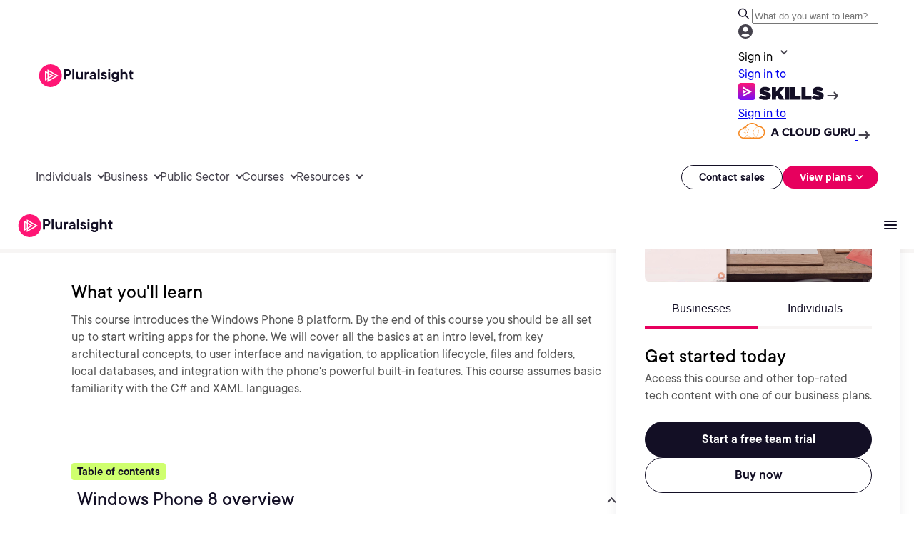

--- FILE ---
content_type: text/css;charset=utf-8
request_url: https://www.pluralsight.com/etc.clientlibs/ps/components/organisms/page--blog-contributor/component-embeds/blog-contributor-right/clientlibs.lc-41d062bd7a695cdcc1ba9ba2d2fb252e-lc.min.css
body_size: 547
content:
@font-face{font-family:'PS Commons';src:url('../../../../../../../etc.clientlibs/pluralsight/clientlibs/clientlib-main/resources/fonts/tt-commons/ps_tt_commons_regular-webfont.woff2') format('woff2'),url('../../../../../../../etc.clientlibs/pluralsight/clientlibs/clientlib-main/resources/fonts/tt-commons/ps_tt_commons_regular-webfont.woff') format('woff');font-weight:normal;font-style:normal;font-display:swap}
@font-face{font-family:'PS Commons Bold';src:url('../../../../../../../etc.clientlibs/pluralsight/clientlibs/clientlib-main/resources/fonts/tt-commons/ps_tt_commons_bold-webfont.woff2') format('woff2'),url('../../../../../../../etc.clientlibs/pluralsight/clientlibs/clientlib-main/resources/fonts/tt-commons/ps_tt_commons_bold-webfont.woff') format('woff');font-weight:normal;font-style:normal;font-display:swap}
@font-face{font-family:'PS Commons Italic';src:url('../../../../../../../etc.clientlibs/pluralsight/clientlibs/clientlib-main/resources/fonts/tt-commons/ps_tt_commons_italic-webfont.woff2') format('woff2'),url('../../../../../../../etc.clientlibs/pluralsight/clientlibs/clientlib-main/resources/fonts/tt-commons/ps_tt_commons_italic-webfont.woff') format('woff');font-weight:normal;font-style:normal;font-display:swap}
@font-face{font-family:'PS Commons Black Italic';src:url('../../../../../../../etc.clientlibs/pluralsight/clientlibs/clientlib-main/resources/fonts/tt-commons/ps_tt_commons_black_italic-webfont.woff2') format('woff2'),url('../../../../../../../etc.clientlibs/pluralsight/clientlibs/clientlib-main/resources/fonts/tt-commons/ps_tt_commons_black_italic-webfont.woff') format('woff');font-weight:normal;font-style:normal;font-display:swap}
@font-face{font-family:'PS Commons Black';src:url('../../../../../../../etc.clientlibs/pluralsight/clientlibs/clientlib-main/resources/fonts/tt-commons/ps_tt_commons_black-webfont.woff2') format('woff2'),url('../../../../../../../etc.clientlibs/pluralsight/clientlibs/clientlib-main/resources/fonts/tt-commons/ps_tt_commons_black-webfont.woff') format('woff');font-weight:normal;font-style:normal;font-display:swap}
@font-face{font-family:'PS Commons Bold Italic';src:url('../../../../../../../etc.clientlibs/pluralsight/clientlibs/clientlib-main/resources/fonts/tt-commons/ps_tt_commons_bold_italic-webfont.woff2') format('woff2'),url('../../../../../../../etc.clientlibs/pluralsight/clientlibs/clientlib-main/resources/fonts/tt-commons/ps_tt_commons_bold_italic-webfont.woff') format('woff');font-weight:normal;font-style:normal;font-display:swap}
@font-face{font-family:'PS Commons Book Italic';src:url('../../../../../../../etc.clientlibs/pluralsight/clientlibs/clientlib-main/resources/fonts/tt-commons/ps_tt_commons_book_italic-webfont.woff2') format('woff2'),url('../../../../../../../etc.clientlibs/pluralsight/clientlibs/clientlib-main/resources/fonts/tt-commons/ps_tt_commons_book_italic-webfont.woff') format('woff');font-weight:normal;font-style:normal;font-display:swap}
@font-face{font-family:'PS Commons Book';src:url('../../../../../../../etc.clientlibs/pluralsight/clientlibs/clientlib-main/resources/fonts/tt-commons/ps_tt_commons_book-webfont.woff2') format('woff2'),url('../../../../../../../etc.clientlibs/pluralsight/clientlibs/clientlib-main/resources/fonts/tt-commons/ps_tt_commons_book-webfont.woff') format('woff');font-weight:normal;font-style:normal;font-display:swap}
@font-face{font-family:'PS Commons Demibold Italic';src:url('../../../../../../../etc.clientlibs/pluralsight/clientlibs/clientlib-main/resources/fonts/tt-commons/ps_tt_commons_demibold_italic-webfont.woff2') format('woff2'),url('../../../../../../../etc.clientlibs/pluralsight/clientlibs/clientlib-main/resources/fonts/tt-commons/ps_tt_commons_demibold_italic-webfont.woff') format('woff');font-weight:normal;font-style:normal;font-display:swap}
@font-face{font-family:'PS Commons Demibold';src:url('../../../../../../../etc.clientlibs/pluralsight/clientlibs/clientlib-main/resources/fonts/tt-commons/ps_tt_commons_demibold-webfont.woff2') format('woff2'),url('../../../../../../../etc.clientlibs/pluralsight/clientlibs/clientlib-main/resources/fonts/tt-commons/ps_tt_commons_demibold-webfont.woff') format('woff');font-weight:normal;font-style:normal;font-display:swap}
@font-face{font-family:'PS Commons Extra Bold Italic';src:url('../../../../../../../etc.clientlibs/pluralsight/clientlibs/clientlib-main/resources/fonts/tt-commons/ps_tt_commons_extrabold_italic-webfont.woff2') format('woff2'),url('../../../../../../../etc.clientlibs/pluralsight/clientlibs/clientlib-main/resources/fonts/tt-commons/ps_tt_commons_extrabold_italic-webfont.woff') format('woff');font-weight:normal;font-style:normal;font-display:swap}
@font-face{font-family:'PS Commons Extra Bold';src:url('../../../../../../../etc.clientlibs/pluralsight/clientlibs/clientlib-main/resources/fonts/tt-commons/ps_tt_commons_extrabold-webfont.woff2') format('woff2'),url('../../../../../../../etc.clientlibs/pluralsight/clientlibs/clientlib-main/resources/fonts/tt-commons/ps_tt_commons_extrabold-webfont.woff') format('woff');font-weight:normal;font-style:normal;font-display:swap}
@font-face{font-family:'PS Commons Extra Light Italic';src:url('../../../../../../../etc.clientlibs/pluralsight/clientlibs/clientlib-main/resources/fonts/tt-commons/ps_tt_commons_extralight_italic-webfont.woff2') format('woff2'),url('../../../../../../../etc.clientlibs/pluralsight/clientlibs/clientlib-main/resources/fonts/tt-commons/ps_tt_commons_extralight_italic-webfont.woff') format('woff');font-weight:normal;font-style:normal;font-display:swap}
@font-face{font-family:'PS Commons Extra Light';src:url('../../../../../../../etc.clientlibs/pluralsight/clientlibs/clientlib-main/resources/fonts/tt-commons/ps_tt_commons_extralight-webfont.woff2') format('woff2'),url('../../../../../../../etc.clientlibs/pluralsight/clientlibs/clientlib-main/resources/fonts/tt-commons/ps_tt_commons_extralight-webfont.woff') format('woff');font-weight:normal;font-style:normal;font-display:swap}
@font-face{font-family:'PS Commons Light Italic';src:url('../../../../../../../etc.clientlibs/pluralsight/clientlibs/clientlib-main/resources/fonts/tt-commons/ps_tt_commons_light_italic-webfont.woff2') format('woff2'),url('../../../../../../../etc.clientlibs/pluralsight/clientlibs/clientlib-main/resources/fonts/tt-commons/ps_tt_commons_light_italic-webfont.woff') format('woff');font-weight:normal;font-style:normal;font-display:swap}
@font-face{font-family:'PS Commons Light';src:url('../../../../../../../etc.clientlibs/pluralsight/clientlibs/clientlib-main/resources/fonts/tt-commons/ps_tt_commons_light-webfont.woff2') format('woff2'),url('../../../../../../../etc.clientlibs/pluralsight/clientlibs/clientlib-main/resources/fonts/tt-commons/ps_tt_commons_light-webfont.woff') format('woff');font-weight:normal;font-style:normal;font-display:swap}
@font-face{font-family:'PS Commons Medium Italic';src:url('../../../../../../../etc.clientlibs/pluralsight/clientlibs/clientlib-main/resources/fonts/tt-commons/ps_tt_commons_medium_italic-webfont.woff2') format('woff2'),url('../../../../../../../etc.clientlibs/pluralsight/clientlibs/clientlib-main/resources/fonts/tt-commons/ps_tt_commons_medium_italic-webfont.woff') format('woff');font-weight:normal;font-style:normal;font-display:swap}
@font-face{font-family:'PS Commons Medium';src:url('../../../../../../../etc.clientlibs/pluralsight/clientlibs/clientlib-main/resources/fonts/tt-commons/ps_tt_commons_medium-webfont.woff2') format('woff2'),url('../../../../../../../etc.clientlibs/pluralsight/clientlibs/clientlib-main/resources/fonts/tt-commons/ps_tt_commons_medium-webfont.woff') format('woff');font-weight:normal;font-style:normal;font-display:swap}
@font-face{font-family:'PS Commons Thin Italic';src:url('../../../../../../../etc.clientlibs/pluralsight/clientlibs/clientlib-main/resources/fonts/tt-commons/ps_tt_commons_thin_italic-webfont.woff2') format('woff2'),url('../../../../../../../etc.clientlibs/pluralsight/clientlibs/clientlib-main/resources/fonts/tt-commons/ps_tt_commons_thin_italic-webfont.woff') format('woff');font-weight:normal;font-style:normal;font-display:swap}
@font-face{font-family:'PS Commons Thin';src:url('../../../../../../../etc.clientlibs/pluralsight/clientlibs/clientlib-main/resources/fonts/tt-commons/ps_tt_commons_thin-webfont.woff2') format('woff2'),url('../../../../../../../etc.clientlibs/pluralsight/clientlibs/clientlib-main/resources/fonts/tt-commons/ps_tt_commons_thin-webfont.woff') format('woff');font-weight:normal;font-style:normal;font-display:swap}
@font-face{font-family:'FontAwesome';src:url('../../../../../../../etc.clientlibs/ps/clientlibs/clientlib-site/resources/fonts/fontawesome-webfont.woff2') format('woff2'),url('../../../../../../../etc.clientlibs/ps/clientlibs/clientlib-site/resources/fonts/fontawesome-webfont.woff') format('woff');font-weight:normal;font-style:normal;font-display:swap}
.cmp-blog-contributor-right{width:100%}
@media screen and (min-width:1024px){.cmp-blog-contributor-right{align-self:stretch;max-width:59.2%}
}
.cmp-blog-contributor-right .blog-contributor-right{width:100%}
@media screen and (min-width:1024px){.cmp-blog-contributor-right .blog-contributor-right{display:flex;align-self:flex-start;justify-content:flex-start;height:100%}
}
.cmp-blog-contributor-right .blog-contributor-right>.blog-contributor-right-wrapper{width:100%;height:100%;padding:48px 24px;margin-left:0;display:flex;flex-direction:column;justify-content:flex-start}
@media screen and (min-width:768px){.cmp-blog-contributor-right .blog-contributor-right>.blog-contributor-right-wrapper{padding:120px 100px 120px 0;margin-left:48px}
}
@media screen and (min-width:1024px){.cmp-blog-contributor-right .blog-contributor-right>.blog-contributor-right-wrapper{align-self:flex-start;height:100%}
}
.cmp-blog-contributor-right .blog-contributor-right>.blog-contributor-right-wrapper .content-container{display:flex;flex-direction:column;justify-content:flex-start;align-items:flex-start;gap:24px}
.cmp-blog-contributor-right .blog-contributor-right>.blog-contributor-right-wrapper .content-container .header-container{display:flex;align-items:center;gap:24px;align-self:stretch;max-width:59.2%}
.cmp-blog-contributor-right .blog-contributor-right>.blog-contributor-right-wrapper .content-container .header-container .title-container{display:flex;gap:24px}
.cmp-blog-contributor-right .blog-contributor-right>.blog-contributor-right-wrapper .content-container .header-container .title-container .title-text{flex:1 0 0;color:#130f25;font-size:20px;font-family:"PS Commons Extra Bold",Helvetica,Roboto,Arial,sans-serif;font-weight:700;line-height:32px;word-wrap:break-word}
@media screen and (min-width:768px){.cmp-blog-contributor-right .blog-contributor-right>.blog-contributor-right-wrapper .content-container .header-container .title-container .title-text{flex:1 1 0}
}
.cmp-blog-contributor-right .blog-contributor-right>.blog-contributor-right-wrapper .content-container .card-link{display:block;width:100%;text-decoration:none;color:inherit}
.cmp-blog-contributor-right .blog-contributor-right>.blog-contributor-right-wrapper .content-container .card-link .card{width:100%;padding:16px;background:white;box-shadow:0 4px 40px 0 rgba(0,0,0,0.08);border-radius:8px;display:flex;align-items:center;gap:16px}
.cmp-blog-contributor-right .blog-contributor-right>.blog-contributor-right-wrapper .content-container .card-link .card .card-image{width:135px;height:95px;border-radius:4px;display:none}
@media screen and (min-width:480px){.cmp-blog-contributor-right .blog-contributor-right>.blog-contributor-right-wrapper .content-container .card-link .card .card-image{display:block}
}
.cmp-blog-contributor-right .blog-contributor-right>.blog-contributor-right-wrapper .content-container .card-link .card .card-content{display:flex;flex-direction:column;gap:5px}
.cmp-blog-contributor-right .blog-contributor-right>.blog-contributor-right-wrapper .content-container .card-link .card .card-content .card-category{display:flex;gap:8px}
.cmp-blog-contributor-right .blog-contributor-right>.blog-contributor-right-wrapper .content-container .card-link .card .card-content .card-category .category-icon{width:18px;height:18px;position:relative;background:url('../../../../../../../content/dam/aem-icons/article.svg') no-repeat center center;background-size:cover}
.cmp-blog-contributor-right .blog-contributor-right>.blog-contributor-right-wrapper .content-container .card-link .card .card-content .card-category .category-text{flex:1 0 0;color:#d60056;font-size:12px;font-family:"PS Commons Extra Bold",Helvetica,Roboto,Arial,sans-serif;font-weight:700;line-height:14px;word-wrap:break-word}
@media screen and (min-width:768px){.cmp-blog-contributor-right .blog-contributor-right>.blog-contributor-right-wrapper .content-container .card-link .card .card-content .card-category .category-text{flex:1 1 0}
}
.cmp-blog-contributor-right .blog-contributor-right>.blog-contributor-right-wrapper .content-container .card-link .card .card-content .card-title{color:#130f25;font-family:"PS Commons Extra Bold",Helvetica,Roboto,Arial,sans-serif;font-weight:700;font-size:14px;line-height:16px;word-wrap:break-word}
@media screen and (min-width:768px){.cmp-blog-contributor-right .blog-contributor-right>.blog-contributor-right-wrapper .content-container .card-link .card .card-content .card-title{font-size:16px;line-height:22px}
}
.cmp-blog-contributor-right .blog-contributor-right>.blog-contributor-right-wrapper .content-container .card-link .card .card-content .card-date-container{display:flex;gap:4px;align-items:center}
.cmp-blog-contributor-right .blog-contributor-right>.blog-contributor-right-wrapper .content-container .card-link .card .card-content .card-date-container .date-icon{width:24px;height:24px;position:relative;background:url('../../../../../../../content/dam/aem-icons/calendar.jpg') no-repeat center center;background-size:cover}
.cmp-blog-contributor-right .blog-contributor-right>.blog-contributor-right-wrapper .content-container .card-link .card .card-content .card-date-container .card-date{color:#4e6583;font-size:12px;font-family:"PS Commons",Helvetica,Roboto,Arial,sans-serif;line-height:16.80px;word-wrap:break-word}

--- FILE ---
content_type: text/css;charset=utf-8
request_url: https://www.pluralsight.com/etc.clientlibs/ps/components/organisms/page--cloud-course-detail/course-hero/clientlibs.lc-fde1babbbf436fbe0b757b3bcc4a672f-lc.min.css
body_size: 1936
content:
.green-blue-fill{background:var(--Green-Blue-Fill,linear-gradient(102deg,#33edaf 5.57%,#0bcfdd 97.02%))}
.white-light-neutral-fill{background:var(--White-Light-Neutral-Fill,linear-gradient(180deg,#fff 0,#f7f5f4 31.47%))}
.green-lime-stroke{background:var(--Green-Lime-Stroke,linear-gradient(102deg,#40ffbf 5.57%,#cfff6e 97.02%))}
.green-blue-stroke{background:var(--Green-Blue-Stroke,linear-gradient(180deg,#2aecfa 0,#40ffbf 100%))}
@font-face{font-family:"PS TT Commons Regular";src:url("../../../../../../etc.clientlibs/ps/clientlibs/clientlib-main/resources/fonts/ps_tt_commons_thin.otf") format("opentype");font-style:normal;font-weight:50;font-display:swap}
@font-face{font-family:"PS TT Commons Regular";src:url("../../../../../../etc.clientlibs/ps/clientlibs/clientlib-main/resources/fonts/ps_tt_commons_thin_italic.otf") format("opentype");font-style:italic;font-weight:50;font-display:swap}
@font-face{font-family:"PS TT Commons Regular";src:url("../../../../../../etc.clientlibs/ps/clientlibs/clientlib-main/resources/fonts/ps_tt_commons_extraLight.otf") format("opentype");font-style:normal;font-weight:100;font-display:swap}
@font-face{font-family:"PS TT Commons Regular";src:url("../../../../../../etc.clientlibs/ps/clientlibs/clientlib-main/resources/fonts/ps_tt_commons_extraLight_italic.otf") format("opentype");font-style:italic;font-weight:100;font-display:swap}
@font-face{font-family:"PS TT Commons Regular";src:url("../../../../../../etc.clientlibs/ps/clientlibs/clientlib-main/resources/fonts/ps_tt_commons_light.otf") format("opentype");font-style:normal;font-weight:200;font-display:swap}
@font-face{font-family:"PS TT Commons Regular";src:url("../../../../../../etc.clientlibs/ps/clientlibs/clientlib-main/resources/fonts/ps_tt_commons_light_italic.otf") format("opentype");font-style:italic;font-weight:200;font-display:swap}
@font-face{font-family:"PS TT Commons Regular";src:url("../../../../../../etc.clientlibs/ps/clientlibs/clientlib-main/resources/fonts/ps_tt_commons_book.otf") format("opentype");font-style:normal;font-weight:300;font-display:swap}
@font-face{font-family:"PS TT Commons Regular";src:url("../../../../../../etc.clientlibs/ps/clientlibs/clientlib-main/resources/fonts/ps_tt_commons_book_italic.otf") format("opentype");font-style:italic;font-weight:300;font-display:swap}
@font-face{font-family:"PS TT Commons Regular";src:url("../../../../../../etc.clientlibs/ps/clientlibs/clientlib-main/resources/fonts/ps_tt_commons_italic.otf") format("opentype");font-weight:400;font-style:italic;font-display:swap}
@font-face{font-family:"PS TT Commons Regular";src:url("../../../../../../etc.clientlibs/ps/clientlibs/clientlib-main/resources/fonts/ps_tt_commons_medium.otf") format("opentype");font-style:normal;font-weight:500;font-display:swap}
@font-face{font-family:"PS TT Commons Regular";src:url("../../../../../../etc.clientlibs/ps/clientlibs/clientlib-main/resources/fonts/ps_tt_commons_medium_italic.otf") format("opentype");font-style:italic;font-weight:500;font-display:swap}
@font-face{font-family:"PS TT Commons Regular";src:url("../../../../../../etc.clientlibs/ps/clientlibs/clientlib-main/resources/fonts/ps_tt_commons_demiBold.otf") format("opentype");font-style:normal;font-weight:600;font-display:swap}
@font-face{font-family:"PS TT Commons Regular";src:url("../../../../../../etc.clientlibs/ps/clientlibs/clientlib-main/resources/fonts/ps_tt_commons_demiBold_italic.otf") format("opentype");font-style:italic;font-weight:600;font-display:swap}
@font-face{font-family:"PS TT Commons Regular";src:url("../../../../../../etc.clientlibs/ps/clientlibs/clientlib-main/resources/fonts/ps_tt_commons_bold.otf") format("opentype");font-style:normal;font-weight:700;font-display:swap}
@font-face{font-family:"PS TT Commons Regular";src:url("../../../../../../etc.clientlibs/ps/clientlibs/clientlib-main/resources/fonts/ps_tt_commons_bold_italic.otf") format("opentype");font-style:italic;font-weight:700;font-display:swap}
@font-face{font-family:"PS TT Commons Regular";src:url("../../../../../../etc.clientlibs/ps/clientlibs/clientlib-main/resources/fonts/ps_tt_commons_extraBold.otf") format("opentype");font-style:normal;font-weight:800;font-display:swap}
@font-face{font-family:"PS TT Commons Regular";src:url("../../../../../../etc.clientlibs/ps/clientlibs/clientlib-main/resources/fonts/ps_tt_commons_extraBold_italic.otf") format("opentype");font-style:italic;font-weight:800;font-display:swap}
@font-face{font-family:"PS TT Commons Regular";src:url("../../../../../../etc.clientlibs/ps/clientlibs/clientlib-main/resources/fonts/ps_tt_commons_black.otf") format("opentype");font-style:normal;font-weight:900;font-display:swap}
@font-face{font-family:"PS TT Commons Regular";src:url("../../../../../../etc.clientlibs/ps/clientlibs/clientlib-main/resources/fonts/ps_tt_commons_black_italic.otf") format("opentype");font-style:italic;font-weight:900;font-display:swap}
@font-face{font-family:"PS TT Commons Black Italic";src:url("../../../../../../etc.clientlibs/ps/clientlibs/clientlib-main/resources/fonts/ps_tt_commons_black_italic.otf") format("opentype");font-style:normal;font-display:swap}
@font-face{font-family:"PS TT Commons Black";src:url("../../../../../../etc.clientlibs/ps/clientlibs/clientlib-main/resources/fonts/ps_tt_commons_black.otf") format("opentype");font-style:normal;font-display:swap}
@font-face{font-family:"PS TT Commons Bold Italic";src:url("../../../../../../etc.clientlibs/ps/clientlibs/clientlib-main/resources/fonts/ps_tt_commons_bold_italic.otf") format("opentype");font-style:normal;font-display:swap}
@font-face{font-family:"PS TT Commons Bold";src:url("../../../../../../etc.clientlibs/ps/clientlibs/clientlib-main/resources/fonts/ps_tt_commons_bold.otf") format("opentype");font-style:normal;font-display:swap}
@font-face{font-family:"PS TT Commons Book Italic";src:url("../../../../../../etc.clientlibs/ps/clientlibs/clientlib-main/resources/fonts/ps_tt_commons_book_italic.otf") format("opentype");font-style:normal;font-display:swap}
@font-face{font-family:"PS TT Commons Book";src:url("../../../../../../etc.clientlibs/ps/clientlibs/clientlib-main/resources/fonts/ps_tt_commons_book.otf") format("opentype");font-style:normal;font-display:swap}
@font-face{font-family:"PS TT Commons DemiBold Italic";src:url("../../../../../../etc.clientlibs/ps/clientlibs/clientlib-main/resources/fonts/ps_tt_commons_demiBold_italic.otf") format("opentype");font-style:normal;font-display:swap}
@font-face{font-family:"PS TT Commons DemiBold";src:url("../../../../../../etc.clientlibs/ps/clientlibs/clientlib-main/resources/fonts/ps_tt_commons_demiBold.otf") format("opentype");font-style:normal;font-display:swap}
@font-face{font-family:"PS TT Commons ExtraBold Italic";src:url("../../../../../../etc.clientlibs/ps/clientlibs/clientlib-main/resources/fonts/ps_tt_commons_extraBold_italic.otf") format("opentype");font-style:normal;font-display:swap}
@font-face{font-family:"PS TT Commons ExtraBold";src:url("../../../../../../etc.clientlibs/ps/clientlibs/clientlib-main/resources/fonts/ps_tt_commons_extraBold.otf") format("opentype");font-style:normal;font-display:swap}
@font-face{font-family:"PS TT Commons ExtraLight Italic";src:url("../../../../../../etc.clientlibs/ps/clientlibs/clientlib-main/resources/fonts/ps_tt_commons_extraLight_italic.otf") format("opentype");font-style:normal;font-display:swap}
@font-face{font-family:"PS TT Commons ExtraLight";src:url("../../../../../../etc.clientlibs/ps/clientlibs/clientlib-main/resources/fonts/ps_tt_commons_extraLight.otf") format("opentype");font-style:normal;font-display:swap}
@font-face{font-family:"PS TT Commons Italic";src:url("../../../../../../etc.clientlibs/ps/clientlibs/clientlib-main/resources/fonts/ps_tt_commons_italic.otf") format("opentype");font-style:normal;font-display:swap}
@font-face{font-family:"PS TT Commons Light Italic";src:url("../../../../../../etc.clientlibs/ps/clientlibs/clientlib-main/resources/fonts/ps_tt_commons_light_italic.otf") format("opentype");font-style:normal;font-display:swap}
@font-face{font-family:"PS TT Commons Light";src:url("../../../../../../etc.clientlibs/ps/clientlibs/clientlib-main/resources/fonts/ps_tt_commons_light.otf") format("opentype");font-style:normal;font-display:swap}
@font-face{font-family:"PS TT Commons Medium Italic";src:url("../../../../../../etc.clientlibs/ps/clientlibs/clientlib-main/resources/fonts/ps_tt_commons_medium_italic.otf") format("opentype");font-style:normal;font-display:swap}
@font-face{font-family:"PS TT Commons Medium";src:url("../../../../../../etc.clientlibs/ps/clientlibs/clientlib-main/resources/fonts/ps_tt_commons_medium.otf") format("opentype");font-style:normal;font-display:swap}
@font-face{font-family:"PS TT Commons Regular";src:url("../../../../../../etc.clientlibs/ps/clientlibs/clientlib-main/resources/fonts/ps_tt_commons_regular.otf") format("opentype");font-style:normal;font-display:swap}
@font-face{font-family:"PS TT Commons Thin Italic";src:url("../../../../../../etc.clientlibs/ps/clientlibs/clientlib-main/resources/fonts/ps_tt_commons_thin_italic.otf") format("opentype");font-style:normal;font-display:swap}
@font-face{font-family:"PS TT Commons Thin";src:url("../../../../../../etc.clientlibs/ps/clientlibs/clientlib-main/resources/fonts/ps_tt_commons_thin.otf") format("opentype");font-style:normal;font-display:swap}
.flex-row.g3p_course-info{display:flex;justify-content:space-between;align-items:flex-start}
@media screen and (max-width:1023px){.flex-row.g3p_course-info{flex-direction:row;flex-wrap:wrap}
}
.course-column.flex-1{position:fixed;top:163px;right:calc(50vw - 620px);width:397px;z-index:999;height:max-content}
@media screen and (width:1024px){.course-column.flex-1{right:60px;top:126px}
}
@media screen and (min-width:1025px) and (max-width:1248px){.course-column.flex-1{right:60px;top:126px}
}
.stop-sticking{position:absolute !important;top:auto !important;bottom:524px}
.course-hero .course-try-gate{display:flex;width:397px;padding:var(--margin-32,32px) var(--margin-40,40px);flex-direction:column;align-items:flex-start;gap:var(--margin-24,24px);border-radius:16px;background:var(--Surface-Strong,#fff);box-shadow:0 4px 16px 0 rgba(19,15,37,0.08)}
.course-hero .course-try-gate .image-placeholder{position:relative;margin-bottom:24px}
.course-hero .course-try-gate .image-placeholder img{border-radius:8px;height:200px;width:100%;object-fit:cover;display:flex}
.course-hero .course-try-gate .tabs-container{display:flex;justify-content:space-around;margin-bottom:24px}
.course-hero .course-try-gate .tabs-container button{display:flex;padding-bottom:var(--margin-12,12px);justify-content:center;align-items:center;gap:var(--margin-16,16px);align-self:stretch;background:0;border:0;width:159px;border-bottom:4px solid #f7f5f4}
.course-hero .course-try-gate .tabs-container button.active{border-bottom:4px solid #e7005e}
.course-hero .course-try-gate .tabs-container button span{color:#130f25;font-size:16px;line-height:24px;font-weight:400}
.course-hero .course-try-gate .tab-content-wrapper h5{margin-bottom:4px}
.course-hero .course-try-gate .tab-content-wrapper p{color:#555;font-size:16px;line-height:24px;font-weight:400;letter-spacing:var(--letter-spacing-text,0);margin:0}
.course-hero .course-try-gate .tab-content-wrapper .tab-content-cta-container{display:flex;margin:24px 0;gap:12px;flex-direction:column;align-items:center}
.course-hero .course-try-gate .tab-content-wrapper .tab-content-cta-container .cmp-ps-button{width:100%}
.course-hero .course-try-gate .tab-content-wrapper .tab-content-cta-container .-button .ps-button{max-width:366px}
.course-hero .course-try-gate .tab-content{display:none}
.course-hero .course-try-gate .tab-content.active{display:block}
.course-hero .course-try-gate .tab-button{border:0;background:transparent;cursor:pointer}
.course-hero .course-try-gate .course-libraries p{color:#555;font-size:16px;line-height:24px;font-weight:400;letter-spacing:var(--letter-spacing-text,0);margin:0}
.course-hero .course-try-gate .course-libraries .tag-container{padding:0;display:flex;gap:8px;margin:12px 0 0 0}
.course-hero .course-try-gate .course-libraries .tag-container li{display:flex;padding:2px var(--padding-8,8px);align-items:center;gap:var(--margin-0,0);border-radius:4px;border:1px solid #130f25;background:#fff;list-style:none;max-width:max-content}
.course-hero .course-try-gate .course-libraries .tag-container span{color:#130f25;font-size:var(--size-text-xs,12px);font-style:normal;font-weight:600;line-height:var(--line-height-text-xs,18px);letter-spacing:var(--letter-spacing-text,0)}
.course-hero.main{background:#f7f5f4}
.course-hero-container{max-width:743px}
@media screen and (width:1024px){.course-hero-container{max-width:447px}
}
@media screen and (min-width:1025px) and (max-width:1248px){.course-hero-container{padding-right:60px;max-width:60%}
}
.course-hero .course-info h1{margin:24px 0 12px 0;font-family:"PS TT Commons Regular",Helvetica,Roboto,Arial,sans-serif;font-size:40px;line-height:48px;font-weight:400;letter-spacing:-1px}
.course-hero .course-info p{color:#555;font-family:"PS TT Commons Regular",Helvetica,Roboto,Arial,sans-serif;font-size:var(--size-text-lg,20px);font-weight:400;line-height:var(--line-height-text-lg,30px);letter-spacing:0;margin:0}
.course-hero .course-info .flex-row.g3p_course-info .course-type-list.type-course{display:flex;align-items:center;gap:4px;background:0;padding:0}
.course-hero .course-info .flex-row.g3p_course-info .course-type-list.type-course img{display:flex;width:16px;height:16px;padding:2px;justify-content:center;align-items:center;border-radius:999px;background:var(--CTAs-Text-Link-On-Light,#d60056)}
.course-hero .course-info .flex-row.g3p_course-info .course-type-list.type-course span{font-family:"PS TT Commons Regular",Helvetica,Roboto,Arial,sans-serif;color:var(--Text-Strong,#130f25);font-size:var(--size-text-sm,14px);font-weight:600;line-height:var(--line-height-text-md,24px);letter-spacing:var(--letter-spacing-text,0)}
#sticky-course-title{opacity:0;visibility:hidden;position:fixed;top:133px;background:#f7f5f4;left:0;width:100%;transition:opacity .3s ease,visibility .3s ease;z-index:998}
@media screen and (min-width:1024px) and (max-width:1248px){#sticky-course-title{top:66px}
}
#sticky-course-title .sticky-content{max-width:1440px;display:flex;flex-direction:column;align-items:flex-start;margin:0 auto;padding:16px 100px}
@media screen and (min-width:1024px) and (max-width:1248px){#sticky-course-title .sticky-content{padding-left:60px}
}
#sticky-course-title .sticky-content .content-width{max-width:743px}
@media screen and (width:1024px){#sticky-course-title .sticky-content .content-width{max-width:447px}
}
@media screen and (min-width:1025px) and (max-width:1248px){#sticky-course-title .sticky-content .content-width{max-width:60%;padding-right:60px}
}
#sticky-course-title .course-mini-info{margin-top:8px}
body.is-collapsed #sticky-course-title{opacity:1;visibility:visible}
@media screen and (max-width:1023px){.course-hero.main,#sticky-course-title{display:none}
}
@media screen and (min-width:1024px){.course-hero-mobile{display:none}
}
.course-hero-mobile .course-detail-card .mobile-course-hero{background:#f7f5f4;display:flex;padding:40px 24px;flex-direction:column;align-items:center;align-self:stretch}
.course-hero-mobile .course-detail-card .mobile-course-hero ul{list-style-type:none;margin:0;padding:0}
.course-hero-mobile .course-detail-card .mobile-course-hero-content{max-width:592px}
.course-hero-mobile .course-detail-card .mobile-course-hero-content .image-placeholder{position:relative;margin-bottom:40px}
.course-hero-mobile .course-detail-card .mobile-course-hero-content .image-placeholder img{border-radius:8px;max-height:200px;display:flex;object-fit:cover;width:100%}
.course-hero-mobile .course-detail-card .mobile-course-hero-content .flex-row.g3p_course-info{margin-bottom:24px}
.course-hero-mobile .course-detail-card .mobile-course-hero-content .flex-row.g3p_course-info .course-type-list.type-course{display:flex;align-items:center;gap:4px;background:0;padding:0}
.course-hero-mobile .course-detail-card .mobile-course-hero-content h1{font-family:"PS TT Commons Regular",Helvetica,Roboto,Arial,sans-serif;font-size:32px;line-height:40px;font-weight:400;margin-bottom:12px;margin-top:0}
.course-hero-mobile .course-detail-card .mobile-course-hero-content p{color:#555;font-size:20px;line-height:30px;font-weight:400;letter-spacing:var(--letter-spacing-text,0);margin:0}
.course-hero-mobile .course-detail-card .mobile-course-hero-content .course-mini-row-author{display:flex;column-gap:24px;row-gap:8px;flex-wrap:wrap}
.course-hero-mobile .course-detail-card .mobile-course-hero-content .course-mini-row-author p{color:#555;font-size:16px;line-height:24px;font-weight:400;margin:0;letter-spacing:var(--letter-spacing-text,0)}
.course-hero-mobile .course-detail-card .mobile-course-hero-content .course-mini-row-author a{color:var(--Links-Neutral,#45424d);font-size:16px;line-height:24px;font-weight:400;font-weight:600;letter-spacing:var(--letter-spacing-text,0);text-decoration-line:underline;text-decoration-style:solid;text-decoration-skip-ink:auto;text-decoration-thickness:auto;text-underline-offset:auto;text-underline-position:from-font}
.course-hero-mobile .course-detail-card .mobile-course-hero-content .course-mini-row-author span{font-weight:600}
.course-hero-mobile .course-detail-card .mobile-card-tabs{max-width:592px;margin:24px auto}
@media screen and (max-width:639px){.course-hero-mobile .course-detail-card .mobile-card-tabs-content{padding:0 24px}
}
.course-hero-mobile .course-detail-card .mobile-card-tabs .tabs-container{display:flex;justify-content:space-around;margin-bottom:24px}
.course-hero-mobile .course-detail-card .mobile-card-tabs .tabs-container button{display:flex;padding-bottom:var(--margin-12,12px);justify-content:center;align-items:center;gap:var(--margin-16,16px);align-self:stretch;background:0;border:0;width:296px;border-bottom:4px solid #f7f5f4}
.course-hero-mobile .course-detail-card .mobile-card-tabs .tabs-container button.active{border-bottom:4px solid #e7005e}
.course-hero-mobile .course-detail-card .mobile-card-tabs .tabs-container button span{color:#130f25;font-size:16px;line-height:24px;font-weight:400}
.course-hero-mobile .course-detail-card .mobile-card-tabs .tab-content-wrapper h5{margin-bottom:4px}
.course-hero-mobile .course-detail-card .mobile-card-tabs .tab-content-wrapper p{color:#555;font-size:16px;line-height:24px;font-weight:400;letter-spacing:var(--letter-spacing-text,0);margin:0}
.course-hero-mobile .course-detail-card .mobile-card-tabs .tab-content-wrapper .tab-content-cta-container{display:flex;margin:24px 0;gap:12px;flex-direction:row;align-items:center}
@media screen and (max-width:639px){.course-hero-mobile .course-detail-card .mobile-card-tabs .tab-content-wrapper .tab-content-cta-container{flex-direction:column}
}
.course-hero-mobile .course-detail-card .mobile-card-tabs .tab-content-wrapper .tab-content-cta-container .cmp-ps-button{width:100%}
.course-hero-mobile .course-detail-card .mobile-card-tabs .tab-content-wrapper .tab-content-cta-container .-button .ps-button{max-width:366px}
.course-hero-mobile .course-detail-card .mobile-card-tabs .tab-content-m{display:none}
.course-hero-mobile .course-detail-card .mobile-card-tabs .tab-content-m.active{display:block}
.course-hero-mobile .course-detail-card .mobile-card-tabs .tab-button-m{border:0;background:transparent;cursor:pointer}
.course-hero-mobile .course-detail-card .mobile-card-tabs .course-libraries p{color:#555;font-size:16px;line-height:24px;font-weight:400;margin:0;letter-spacing:var(--letter-spacing-text,0)}
.course-hero-mobile .course-detail-card .mobile-card-tabs .course-libraries ul{padding:0;display:flex;gap:8px;margin:12px 0 0 0}
.course-hero-mobile .course-detail-card .mobile-card-tabs .course-libraries ul li{list-style:none;display:flex;padding:2px var(--padding-8,8px);align-items:center;gap:var(--margin-0,0);border-radius:4px;border:1px solid #130f25;background:#fff;width:max-content}
.course-hero-mobile .course-detail-card .mobile-card-tabs .course-libraries ul li span{color:#130f25;font-size:12px;line-height:18px;font-weight:400;font-weight:600;letter-spacing:var(--letter-spacing-text,0)}
.course-hero-mobile .sticky-footer{position:relative;height:0;overflow:hidden;visibility:hidden;transition:all .3s ease}
.course-hero-mobile .sticky-footer #btnInd{display:none}
.course-hero-mobile .sticky-footer-container{background:#f7f5f4;padding:16px 24px}
.course-hero-mobile .sticky-footer-container h6{margin:0}
@media screen and (max-width:639px){.course-hero-mobile .sticky-footer-container h6{text-align:center}
}
.course-hero-mobile .sticky-footer-container .cmp-ps-button{width:100%;display:contents}
.course-hero-mobile .sticky-footer-container .content{display:flex;gap:10px;align-items:center}
@media screen and (max-width:639px){.course-hero-mobile .sticky-footer-container .content{flex-direction:column}
}
.course-hero-mobile .sticky-footer.is-sticky{position:fixed;bottom:0;left:0;right:0;width:100%;height:auto;visibility:visible;z-index:1000}

--- FILE ---
content_type: text/css;charset=utf-8
request_url: https://www.pluralsight.com/etc.clientlibs/ps/components/organisms/page--course-detail/course-table-of-contents/clientlibs.lc-e0ad655d2b8092ce3c7cb5f8c78939b4-lc.min.css
body_size: 1352
content:
@media screen and (min-width:1441px){.course-toc{margin:0 auto;max-width:1440px;display:flex}
}
@media screen and (max-width:1023px) and (min-width:640px){.course-toc{display:flex;align-items:center;justify-content:center;padding:40px 24px 0 24px}
}
.course-toc .flex-row{flex-direction:column}
.course-toc .text-link{color:#ff5297;text-decoration:none;font-size:16px;line-height:22px;font-weight:700;font-weight:600;line-height:24px}
.course-toc .text-link:after{content:"";display:inline-block;height:4px;position:relative;transform:rotate(-45deg);border:solid;border-width:0 2px 2px 0;padding:3px;top:-1px;right:-4px;transition:all .3s ease;color:#ff5297}
.course-toc .text-link:hover:after{right:-8px}
.course-toc .course-toc-banner{background:linear-gradient(150deg,#ff1675 -110%,#2a2753 40%);display:flex;flex-direction:column;color:#fff;border-radius:15px;padding:24px;margin-top:40px}
@media screen and (min-width:1090px){.course-toc .course-toc-banner{padding:32px;margin-top:60px}
}
.course-toc .course-toc-banner>h4{font-size:24px;line-height:36px;font-weight:400;margin:10px 0 0}
.course-toc .course-toc-banner>p{font-size:14px;line-height:22px;font-weight:400}
.course-toc .course-toc-banner>a{color:#fff}
.course-toc .course-toc-banner>a:after{color:#fff}
.course-toc .course-toc-banner>a:hover:after{right:-8px}
.course-toc .course-toc-container{display:flex;width:100%;max-width:919px;padding:40px 40px 100px 100px;align-items:flex-start;gap:60px}
@media screen and (max-width:1199px) and (min-width:1024px){.course-toc .course-toc-container{padding:40px 40px 100px 60px;max-width:544px}
}
@media screen and (max-width:1023px) and (min-width:640px){.course-toc .course-toc-container{padding:0;max-width:592px}
}
@media screen and (max-width:639px){.course-toc .course-toc-container{padding:40px 24px 0 24px;width:100%}
}
.course-toc .course-toc-container h5{margin:0;padding:0 0 16px 0}
.course-toc .course-toc-container p{font-size:16px;line-height:24px;font-weight:400;overflow:hidden;color:#555;text-overflow:ellipsis;-webkit-line-clamp:7;display:-webkit-box;-webkit-box-orient:vertical;margin:12px 0}
.course-toc .course-toc-container .-button .ps-button{z-index:0}
.course-toc .course-toc-container .simple-accordion.simple-text-accordion-simple-accordion{display:flex;flex-direction:column;align-items:flex-start;gap:16px;align-self:stretch}
.course-toc .course-toc-container .simple-accordion .accordion-title .accordion-caret{color:#45424d !important}
.course-toc .course-toc-container .simple-accordion-component{display:flex;flex-direction:column;align-items:flex-start;gap:16px;align-self:stretch}
@media screen and (max-width:1023px){.course-toc .course-toc-container .simple-accordion-component{padding:0}
}
.course-toc .course-toc-container .simple-accordion-component .simple-accordion-list{display:flex;flex-direction:column;align-items:flex-start;align-self:stretch}
.course-toc .course-toc-container .simple-accordion-component .simple-accordion-item{display:flex;flex-direction:column;align-items:flex-start;align-self:stretch;padding:0;border-color:#555}
.course-toc .course-toc-container .simple-accordion-component .simple-accordion-item.open{padding:0}
.course-toc .course-toc-container .simple-accordion-component .simple-accordion-item.open .toc-item.accordion-title{padding:12px 8px 4px 8px}
.course-toc .course-toc-container .simple-accordion-component .simple-accordion-item .toc-item.accordion-title{width:100%;padding:12px 8px}
.course-toc .course-toc-container .simple-accordion-component .simple-accordion-item .toc-item.accordion-title .accordion_btn_container .accordion_btn_text{color:#130f25;font-family:"PS TT Commons Regular",Helvetica,Roboto,Arial,sans-serif;font-size:var(--size-h5,24px);font-style:normal;font-weight:500;line-height:var(--line-height-h5,30px);letter-spacing:var(--letter-spacing-h5,0)}
.course-toc .course-toc-container .simple-accordion-component .simple-accordion-item .toc-content.accordion-panel{padding:8px 12px 24px 8px;flex-direction:column;align-items:flex-start;align-self:stretch}
.course-toc .course-toc-container .simple-accordion-component .toc-eyebrow{display:flex;padding:0 8px;align-items:center;gap:4px;border-radius:4px;background:#cfff6e;width:fit-content}
.course-toc .course-toc-container .simple-accordion-component .toc-eyebrow span{color:#130f25;font-size:var(--size-text-sm,14px);font-style:normal;font-weight:600;line-height:var(--line-height-text-md,24px);letter-spacing:var(--letter-spacing-text,0)}
.course-toc .course-toc-container .simple-accordion .simple-accordion-item:first-child{border-top:0}
.course-toc .course-toc-container .simple-accordion .accordion-title>.ps-button{flex-direction:column}
.course-toc .course-toc-container .accordion_btn_container{display:flex;width:100%;justify-content:space-between}
.course-toc .course-toc-container .accordion_btn_text{color:#130f25;font-family:"PS TT Commons Regular",Helvetica,Roboto,Arial,sans-serif;font-size:16px;font-style:normal;line-height:24px;font-weight:600;letter-spacing:0;text-align:left}
.course-toc .course-toc-container .toc-item .toc-small-text{font-size:14px;line-height:22px;font-weight:400;color:#555;font-family:"PS TT Commons Regular",Helvetica,Roboto,Arial,sans-serif;letter-spacing:var(--letter-spacing-text,0);text-align:left;width:100%}
.course-toc .course-toc-container .toc-content ul{margin:0;padding:0;list-style-type:none;display:flex;flex-direction:column;gap:8px}
.course-toc .course-toc-container .toc-content ul li a,.course-toc .course-toc-container .toc-content ul li button{display:flex;align-items:center;text-decoration:none;appearance:none;border:0;background:transparent;cursor:pointer;padding:0;text-align:left;letter-spacing:0}
.course-toc .course-toc-container .toc-content ul li a>img,.course-toc .course-toc-container .toc-content ul li button>img{margin-right:8px}
.course-toc .course-toc-container .toc-content ul li a .clip-details,.course-toc .course-toc-container .toc-content ul li button .clip-details{margin-top:3px}
.course-toc .course-toc-container .toc-content ul li a .clip-details .clip-title,.course-toc .course-toc-container .toc-content ul li button .clip-details .clip-title{color:#130f25;font-family:"PS TT Commons Regular",Helvetica,Roboto,Arial,sans-serif;font-size:16px;line-height:24px;font-weight:400;letter-spacing:var(--letter-spacing-text,0)}
.course-toc .course-toc-container .toc-content ul li a .clip-details .clip-duration,.course-toc .course-toc-container .toc-content ul li button .clip-details .clip-duration{color:#555;font-family:"PS TT Commons Regular",Helvetica,Roboto,Arial,sans-serif;font-size:16px;line-height:24px;font-weight:400;letter-spacing:var(--letter-spacing-text,0)}
.course-toc .course-toc-container .authors-list{display:flex;flex-direction:column;align-items:flex-start;align-self:stretch}
.course-toc .course-toc-container .authors-list .toc-author-eyebrow{display:flex;padding:0 8px;align-items:center;gap:4px;border-radius:4px;background:#cfff6e;width:max-content;margin-bottom:24px}
.course-toc .course-toc-container .authors-list .toc-author-eyebrow span{color:#130f25;font-size:var(--size-text-sm,14px);font-style:normal;font-weight:600;line-height:var(--line-height-text-md,24px);letter-spacing:var(--letter-spacing-text,0)}
.course-toc .course-toc-container .authors-list .cmp-ps-button .cmp-button{margin:0}
.course-toc .course-toc-container .authors-list .cmp-ps-button .cmp-button .ps-button__text{color:#45424d;font-size:var(--size-text-sm,14px);font-style:normal;font-weight:600;line-height:var(--line-height-text-md,24px);letter-spacing:var(--letter-spacing-text,0)}
.course-toc .course-toc-container .authors-list .cmp-ps-button .cmp-button .ps-button__text::after{top:3px;-webkit-mask-image:url('../../../../clientlibs/clientlib-main/resources/images/icons/button-arrow-black.svg');background-color:#45424d;mask-image:url('../../../../clientlibs/clientlib-main/resources/images/icons/button-arrow-black.svg')}
.course-toc .course-toc-container .authors-list .cmp-ps-button .cmp-button .ps-button__text:hover{color:#130f25}
.course-toc .course-toc-container .authors-list .cmp-ps-button .cmp-button .ps-button__text:hover::after{background-color:#130f25}
.course-toc .toc-course-author{display:flex;justify-content:flex-start;align-items:center;gap:24px}
@media screen and (max-width:1023px){.course-toc .toc-course-author{flex-direction:column;align-items:flex-start}
}
.course-toc .toc-course-author .toc-author-image{display:flex;justify-content:center;align-items:center;overflow:hidden;border-radius:999px}
.course-toc .toc-course-author .toc-author-image img{border-radius:999px;width:120px;aspect-ratio:1}
.course-toc .toc-course-author .toc-author-name{color:#130f25;font-family:"PS TT Commons Regular",Helvetica,Roboto,Arial,sans-serif;font-size:var(--size-text-md,32px);font-weight:400;line-height:var(--line-height-text-md,40px);letter-spacing:var(--letter-spacing-text,0)}
.course-toc .toc-course-author .toc-author-details{display:flex;flex-direction:column;justify-content:center;align-items:flex-start;gap:8px}
.course-toc .toc-course-author .toc-author-details .toc-author-stats{display:flex;align-items:center;gap:24px}
@media screen and (max-width:1199px) and (min-width:1024px){.course-toc .toc-course-author .toc-author-details .toc-author-stats{align-content:center;gap:8px 24px;align-self:stretch;flex-wrap:wrap}
}
@media screen and (max-width:1023px){.course-toc .toc-course-author .toc-author-details .toc-author-stats{flex-direction:column;align-items:flex-start;gap:12px}
}
.course-toc .toc-course-author .toc-author-details .toc-author-stats .toc-author-stat{display:flex;align-items:center;gap:8px}
.course-toc .toc-course-author .toc-author-details .toc-author-stats .toc-author-stat .toc-author-stat-value{color:#555;text-align:right;font-size:16px;line-height:24px;font-weight:400;letter-spacing:var(--letter-spacing-text,0)}
.simple-accordion-item .toc-content{display:none}
.simple-accordion-item.open .toc-content{display:block}
.clip-lock-wrapper-button{position:relative}
.clip-lock-tooltip{display:none;z-index:10;position:absolute;padding:24px 36px;justify-content:center;align-items:center;gap:10px;border-radius:4px;border:1px solid #555;background:#fff;box-shadow:0 4px 40px 0 rgba(0,0,0,0.08);left:39px;top:200%;width:240px;height:69px}
.clip-lock-tooltip::before{content:"";position:absolute;left:-9px;top:50%;transform:translateY(-50%) rotate(45deg);width:16px;height:16px;background:#fff;border:1px solid #555;border-top:0;border-right:0}
.clip-lock-tooltip .course_tooltip_wrapper--desc{color:#130f25;font-size:12px;line-height:18px;font-weight:400;letter-spacing:var(--letter-spacing-text,0);width:199px;flex-shrink:0}
.clip-lock-tooltip.is-visible{display:flex;opacity:1;pointer-events:auto;transform:translateY(calc(-104%))}

--- FILE ---
content_type: text/css;charset=utf-8
request_url: https://www.pluralsight.com/etc.clientlibs/ps/components/organisms/simple-text-accordion/clientlibs/site.lc-f5a605e5c3f4710c0db4bccad7879635-lc.min.css
body_size: 145
content:
.simple-text-accordion .simple-text-accordion-text-simple p{font-family:"PS Commons Bold",Helvetica,Roboto,Arial,sans-serif;font-size:18px;line-height:24px;margin:0}
.simple-text-accordion .simple-text-accordion-component{max-width:1240px;margin:0 auto;padding:80px var(--bs-gutter-x,0.75rem)}
.simple-text-accordion .simple-text-accordion-component .section-info-accordion{margin-top:50px}
.simple-text-accordion .simple-text-accordion-button>.ps-button{color:#d60056;font-size:16px;line-height:24px;font-weight:600;text-decoration:none;position:relative}
.simple-text-accordion .simple-text-accordion-button>.ps-button:after{content:"";display:inline-block;height:4px;position:relative;transform:rotate(-45deg);border:solid;border-width:0 2px 2px 0;padding:2px;color:#e7005e;top:-2px;right:0;transition:all .3s ease}
.simple-text-accordion .simple-text-accordion-button>.ps-button:hover:after{right:-4px}
@media screen and (min-width:1090px){.simple-text-accordion.-text-to-left{background-image:url("../../../../../../etc.clientlibs/ps/clientlibs/clientlib-site/resources/images/accordion-top-align-stripes.png");background-repeat:no-repeat;background-position:0 0;background-blend-mode:saturation}
.simple-text-accordion.-text-to-left .simple-text-accordion-component{display:flex;gap:50px}
.simple-text-accordion.-text-to-left .simple-text-accordion-component .section-info{flex:0 0 30%}
.simple-text-accordion.-text-to-left .simple-text-accordion-component .section-info-accordion{flex:1}
.simple-text-accordion.-text-to-left .simple-text-accordion-component .section-info-accordion{margin-top:0}
}
@media screen and (min-width:1090px){.simple-text-accordion.-text-on-top{background-image:url("../../../../../../etc.clientlibs/ps/clientlibs/clientlib-site/resources/images/accordion-left-align-stripes.png");background-repeat:no-repeat;background-position:right bottom}
.simple-text-accordion.-text-on-top .simple-text-accordion-component .simple-text-accordion-rte{width:65%}
}
.simple-text-accordion.-light{background-color:#f4f7fa}
@media screen and (min-width:1090px){.simple-text-accordion.-light{background-blend-mode:screen}
}
.simple-text-accordion.-light .simple-text-accordion-text-simple p,.simple-text-accordion.-light .simple-text-accordion-title,.simple-text-accordion.-light .simple-text-accordion-rte p{color:#130f25}
.simple-text-accordion.-dark{background-color:#2a2753}
@media screen and (min-width:1090px){.simple-text-accordion.-dark{background-blend-mode:saturation}
}
.simple-text-accordion.-dark .simple-text-accordion-text-simple p,.simple-text-accordion.-dark .simple-text-accordion-title,.simple-text-accordion.-dark .simple-text-accordion-rte p{color:#fff}
.simple-text-accordion.-dark .simple-text-accordion-button>.ps-button{color:#e7005e}
.simple-text-accordion.-dark .section-info-accordion .simple-accordion .simple-accordion-item{border-bottom-color:#4e6583}
.simple-text-accordion.-dark .section-info-accordion .simple-accordion .simple-accordion-item:first-child{border-top-color:#4e6583}
.simple-text-accordion.-dark .section-info-accordion .simple-accordion .simple-accordion-item.open .accordion-title .accordion-caret{color:#fff}
.simple-text-accordion.-dark .section-info-accordion .simple-accordion .accordion-title>.ps-button{color:#fff}
.simple-text-accordion.-dark .section-info-accordion .simple-accordion .accordion-link>.ps-button{color:#ff5297}
.simple-text-accordion.-dark .section-info-accordion .simple-accordion .accordion-link>.ps-button:after{color:#ff5297}
.simple-text-accordion.-dark .section-info-accordion .simple-accordion .rich-text-editor .rich-text-editor-component p{color:#fff}

--- FILE ---
content_type: text/css;charset=utf-8
request_url: https://www.pluralsight.com/etc.clientlibs/ps/components/custom/testimonial/clientlibs.lc-73754807808181b0b5ff3602a5671e45-lc.min.css
body_size: -32
content:
.testimonial-container{background:#130f25}
.ss-testimonial-color-lightneutral .testimonial-container{background:#f7f5f4;border-radius:0 30px}
.testimonial-container p{margin:0}
.testimonial-block{display:flex;max-width:144rem;padding:10rem;flex-direction:column;justify-content:center;align-items:center;align-self:stretch;margin:0 auto}
.ss-testimonial-color-lightneutral .testimonial-block{max-width:100%;padding:2.4rem 4rem;align-items:flex-start}
@media screen and (max-width:1023px){.testimonial-block{max-width:59.2rem;padding:10rem 2.4rem}
}
.testimonial-quote-text{max-width:102.4rem;margin-bottom:2.4rem}
.testimonial-quote-text h5{color:#bfbfbf;text-align:center;margin:0}
.ss-testimonial-color-lightneutral .testimonial-quote-text h5{text-align:left;font-size:2rem;font-weight:400;color:#130f25}
.testimonial-author-image{margin-bottom:2.4rem}
.ss-testimonial-color-lightneutral .testimonial-author-image{margin-bottom:0}
.ss-testimonial-color-lightneutral .testimonial-author-image img{height:7.2rem;width:7.2rem}
.testimonial-author-image img{width:10rem;height:10rem}
.testimonial-author-name h6{color:#fff;margin:0}
.ss-testimonial-color-lightneutral .testimonial-author-name h6{text-align:left;color:#130f25}
.testimonial-author-attribute p{color:#bfbfbf;text-align:center;font-size:16px;line-height:24px;font-weight:400;margin:0}
.ss-testimonial-color-lightneutral .testimonial-author-attribute p{text-align:left;color:#555}
.author{display:flex;flex-direction:column;align-items:center}
.ss-testimonial-color-lightneutral .author{flex-direction:row;gap:24px}
.author-details{display:flex;flex-direction:column;align-items:center}
.ss-testimonial-color-lightneutral .author-details{align-items:flex-start}
.testimonial-quote-icon{display:flex;padding:.9rem;align-items:center;gap:1.5rem;border-radius:2.4rem;background:#ff1675;margin-bottom:2.4rem;width:3.9rem;height:3.9rem;background-image:url("../../../../../etc.clientlibs/ps/clientlibs/clientlib-main/resources/images/icons/quotes-icon.svg");background-size:inherit;background-repeat:no-repeat;background-position:center}
.ss-testimonial-color-lightneutral .testimonial-quote-icon{background-color:transparent;background-image:url("../../../../../etc.clientlibs/ps/clientlibs/clientlib-main/resources/images/icons/quotes-icon-pink.svg")}

--- FILE ---
content_type: text/css;charset=utf-8
request_url: https://www.pluralsight.com/etc.clientlibs/ps/components/organisms/navigations/pluralsight-primary-footer/clientlibs.lc-35e2f808c008bc3f7d7b724233d5ead1-lc.min.css
body_size: 167
content:
.pluralsight-primary-footer{background-color:#1b1834;z-index:500}
.pluralsight-primary-footer footer{max-width:1440px;padding:50px;margin:auto}
.pluralsight-primary-footer footer h2{color:#fff;font-size:18px;line-height:18px;margin:0 0 15px 0}
.pluralsight-primary-footer footer a{color:#8e93c2;font-size:16px;text-decoration:none}
.pluralsight-primary-footer footer a:hover,.pluralsight-primary-footer footer a:focus{color:#b6b9d8}
.pluralsight-primary-footer footer ul{margin:0;padding:0;list-style:none}
.pluralsight-primary-footer footer ul li{list-style-type:none;margin:0;padding:0}
.pluralsight-primary-footer footer .loading-message{color:#8e93c2}
.pluralsight-primary-footer footer .social-links{display:flex;justify-content:flex-start;align-items:flex-end}
.pluralsight-primary-footer footer .social-links .social-link a svg{fill:#8e93c2}
.pluralsight-primary-footer footer .social-links .social-link a svg:hover,.pluralsight-primary-footer footer .social-links .social-link a svg:focus{fill:#b6b9d8}
.pluralsight-primary-footer footer hr{border:0;border-bottom:1px solid #404376;margin-top:70px;margin-bottom:30px}
.pluralsight-primary-footer footer .footer-utility{justify-content:space-between}
.pluralsight-primary-footer footer .footer-utility .copyright{font-size:12px}
.pluralsight-primary-footer footer .footer-utility .utility-link a{font-size:12px}
.pluralsight-primary-footer footer .footer-marketo{margin-bottom:30px}
.pluralsight-primary-footer footer .footer-marketo .cmp-marketo-wrapper{padding:0}
.pluralsight-primary-footer footer .footer-marketo .cmp-marketo-wrapper .marketo-form--successMessage{color:#8e93c2}
.pluralsight-primary-footer footer .footer-marketo .cmp-marketo-wrapper .marketo-form-field{margin:0;display:flex;align-content:center;gap:10px}
.pluralsight-primary-footer footer .footer-marketo .cmp-marketo-wrapper .marketo-form-field:nth-of-type(1){flex-direction:column;align-items:initial;gap:20px;margin-bottom:20px}
.pluralsight-primary-footer footer .footer-marketo .cmp-marketo-wrapper .marketo-form-field:nth-of-type(1) label{font-size:16px;line-height:28px;color:#8b90c1}
.pluralsight-primary-footer footer .footer-marketo .cmp-marketo-wrapper .marketo-form-field:nth-of-type(1) input{padding:12px;background:#2a2753;border-radius:8px;border-color:transparent;color:white}
.pluralsight-primary-footer footer .footer-marketo .cmp-marketo-wrapper .marketo-form-field label{font-size:14px;line-height:22px;color:#8b90c1}
.pluralsight-primary-footer footer .footer-marketo .cmp-marketo-wrapper .marketo-form-field label .requiredAsterix{font-size:16px;line-height:28px;color:#8b90c1}
.pluralsight-primary-footer footer .footer-marketo .cmp-marketo-wrapper .marketo-form-field button.mrkto_submit{background:#e7005e;border:2px solid #e7005e;border-radius:999px;padding:10px 34px;color:white;font-size:14px;line-height:20px;font-weight:600;margin-top:20px}
.pluralsight-primary-footer footer .footer-marketo .cmp-marketo-wrapper .marketo-form-field button.mrkto_submit:hover{background:#ff1675;border:2px solid #ff1675;cursor:pointer}
.pluralsight-primary-footer footer .footer-marketo .cmp-marketo-wrapper .marketo-form-field button.mrkto_submit:active{background:#e7005e;border:2px solid rgba(255,255,255,0.5)}
@media screen and (max-width:1024px){.pluralsight-primary-footer footer{padding:50px}
.pluralsight-primary-footer footer .footer-columns{flex-wrap:wrap;place-content:space-between}
.pluralsight-primary-footer footer .footer-columns .footer-column{flex:none;min-width:250px}
.pluralsight-primary-footer footer .footer-columns .footer-column.flex-2{width:100%}
.pluralsight-primary-footer footer .footer-utility{flex-wrap:wrap}
.pluralsight-primary-footer footer .footer-utility .logo-link{flex-wrap:nowrap}
.pluralsight-primary-footer footer .footer-utility .utility-link{margin:0}
}

--- FILE ---
content_type: text/css;charset=utf-8
request_url: https://www.pluralsight.com/etc.clientlibs/ps/clientlibs/clientlib-base.lc-d15f84c01a9ea08be8664eff0cb812c0-lc.min.css
body_size: 16843
content:
@font-face{font-family:'PS Commons';src:url('../../../etc.clientlibs/pluralsight/clientlibs/clientlib-main/resources/fonts/tt-commons/ps_tt_commons_regular-webfont.woff2') format('woff2'),url('../../../etc.clientlibs/pluralsight/clientlibs/clientlib-main/resources/fonts/tt-commons/ps_tt_commons_regular-webfont.woff') format('woff');font-weight:normal;font-style:normal;font-display:swap}
@font-face{font-family:'PS Commons Bold';src:url('../../../etc.clientlibs/pluralsight/clientlibs/clientlib-main/resources/fonts/tt-commons/ps_tt_commons_bold-webfont.woff2') format('woff2'),url('../../../etc.clientlibs/pluralsight/clientlibs/clientlib-main/resources/fonts/tt-commons/ps_tt_commons_bold-webfont.woff') format('woff');font-weight:normal;font-style:normal;font-display:swap}
@font-face{font-family:'PS Commons Italic';src:url('../../../etc.clientlibs/pluralsight/clientlibs/clientlib-main/resources/fonts/tt-commons/ps_tt_commons_italic-webfont.woff2') format('woff2'),url('../../../etc.clientlibs/pluralsight/clientlibs/clientlib-main/resources/fonts/tt-commons/ps_tt_commons_italic-webfont.woff') format('woff');font-weight:normal;font-style:normal;font-display:swap}
@font-face{font-family:'PS Commons Black Italic';src:url('../../../etc.clientlibs/pluralsight/clientlibs/clientlib-main/resources/fonts/tt-commons/ps_tt_commons_black_italic-webfont.woff2') format('woff2'),url('../../../etc.clientlibs/pluralsight/clientlibs/clientlib-main/resources/fonts/tt-commons/ps_tt_commons_black_italic-webfont.woff') format('woff');font-weight:normal;font-style:normal;font-display:swap}
@font-face{font-family:'PS Commons Black';src:url('../../../etc.clientlibs/pluralsight/clientlibs/clientlib-main/resources/fonts/tt-commons/ps_tt_commons_black-webfont.woff2') format('woff2'),url('../../../etc.clientlibs/pluralsight/clientlibs/clientlib-main/resources/fonts/tt-commons/ps_tt_commons_black-webfont.woff') format('woff');font-weight:normal;font-style:normal;font-display:swap}
@font-face{font-family:'PS Commons Bold Italic';src:url('../../../etc.clientlibs/pluralsight/clientlibs/clientlib-main/resources/fonts/tt-commons/ps_tt_commons_bold_italic-webfont.woff2') format('woff2'),url('../../../etc.clientlibs/pluralsight/clientlibs/clientlib-main/resources/fonts/tt-commons/ps_tt_commons_bold_italic-webfont.woff') format('woff');font-weight:normal;font-style:normal;font-display:swap}
@font-face{font-family:'PS Commons Book Italic';src:url('../../../etc.clientlibs/pluralsight/clientlibs/clientlib-main/resources/fonts/tt-commons/ps_tt_commons_book_italic-webfont.woff2') format('woff2'),url('../../../etc.clientlibs/pluralsight/clientlibs/clientlib-main/resources/fonts/tt-commons/ps_tt_commons_book_italic-webfont.woff') format('woff');font-weight:normal;font-style:normal;font-display:swap}
@font-face{font-family:'PS Commons Book';src:url('../../../etc.clientlibs/pluralsight/clientlibs/clientlib-main/resources/fonts/tt-commons/ps_tt_commons_book-webfont.woff2') format('woff2'),url('../../../etc.clientlibs/pluralsight/clientlibs/clientlib-main/resources/fonts/tt-commons/ps_tt_commons_book-webfont.woff') format('woff');font-weight:normal;font-style:normal;font-display:swap}
@font-face{font-family:'PS Commons Demibold Italic';src:url('../../../etc.clientlibs/pluralsight/clientlibs/clientlib-main/resources/fonts/tt-commons/ps_tt_commons_demibold_italic-webfont.woff2') format('woff2'),url('../../../etc.clientlibs/pluralsight/clientlibs/clientlib-main/resources/fonts/tt-commons/ps_tt_commons_demibold_italic-webfont.woff') format('woff');font-weight:normal;font-style:normal;font-display:swap}
@font-face{font-family:'PS Commons Demibold';src:url('../../../etc.clientlibs/pluralsight/clientlibs/clientlib-main/resources/fonts/tt-commons/ps_tt_commons_demibold-webfont.woff2') format('woff2'),url('../../../etc.clientlibs/pluralsight/clientlibs/clientlib-main/resources/fonts/tt-commons/ps_tt_commons_demibold-webfont.woff') format('woff');font-weight:normal;font-style:normal;font-display:swap}
@font-face{font-family:'PS Commons Extra Bold Italic';src:url('../../../etc.clientlibs/pluralsight/clientlibs/clientlib-main/resources/fonts/tt-commons/ps_tt_commons_extrabold_italic-webfont.woff2') format('woff2'),url('../../../etc.clientlibs/pluralsight/clientlibs/clientlib-main/resources/fonts/tt-commons/ps_tt_commons_extrabold_italic-webfont.woff') format('woff');font-weight:normal;font-style:normal;font-display:swap}
@font-face{font-family:'PS Commons Extra Bold';src:url('../../../etc.clientlibs/pluralsight/clientlibs/clientlib-main/resources/fonts/tt-commons/ps_tt_commons_extrabold-webfont.woff2') format('woff2'),url('../../../etc.clientlibs/pluralsight/clientlibs/clientlib-main/resources/fonts/tt-commons/ps_tt_commons_extrabold-webfont.woff') format('woff');font-weight:normal;font-style:normal;font-display:swap}
@font-face{font-family:'PS Commons Extra Light Italic';src:url('../../../etc.clientlibs/pluralsight/clientlibs/clientlib-main/resources/fonts/tt-commons/ps_tt_commons_extralight_italic-webfont.woff2') format('woff2'),url('../../../etc.clientlibs/pluralsight/clientlibs/clientlib-main/resources/fonts/tt-commons/ps_tt_commons_extralight_italic-webfont.woff') format('woff');font-weight:normal;font-style:normal;font-display:swap}
@font-face{font-family:'PS Commons Extra Light';src:url('../../../etc.clientlibs/pluralsight/clientlibs/clientlib-main/resources/fonts/tt-commons/ps_tt_commons_extralight-webfont.woff2') format('woff2'),url('../../../etc.clientlibs/pluralsight/clientlibs/clientlib-main/resources/fonts/tt-commons/ps_tt_commons_extralight-webfont.woff') format('woff');font-weight:normal;font-style:normal;font-display:swap}
@font-face{font-family:'PS Commons Light Italic';src:url('../../../etc.clientlibs/pluralsight/clientlibs/clientlib-main/resources/fonts/tt-commons/ps_tt_commons_light_italic-webfont.woff2') format('woff2'),url('../../../etc.clientlibs/pluralsight/clientlibs/clientlib-main/resources/fonts/tt-commons/ps_tt_commons_light_italic-webfont.woff') format('woff');font-weight:normal;font-style:normal;font-display:swap}
@font-face{font-family:'PS Commons Light';src:url('../../../etc.clientlibs/pluralsight/clientlibs/clientlib-main/resources/fonts/tt-commons/ps_tt_commons_light-webfont.woff2') format('woff2'),url('../../../etc.clientlibs/pluralsight/clientlibs/clientlib-main/resources/fonts/tt-commons/ps_tt_commons_light-webfont.woff') format('woff');font-weight:normal;font-style:normal;font-display:swap}
@font-face{font-family:'PS Commons Medium Italic';src:url('../../../etc.clientlibs/pluralsight/clientlibs/clientlib-main/resources/fonts/tt-commons/ps_tt_commons_medium_italic-webfont.woff2') format('woff2'),url('../../../etc.clientlibs/pluralsight/clientlibs/clientlib-main/resources/fonts/tt-commons/ps_tt_commons_medium_italic-webfont.woff') format('woff');font-weight:normal;font-style:normal;font-display:swap}
@font-face{font-family:'PS Commons Medium';src:url('../../../etc.clientlibs/pluralsight/clientlibs/clientlib-main/resources/fonts/tt-commons/ps_tt_commons_medium-webfont.woff2') format('woff2'),url('../../../etc.clientlibs/pluralsight/clientlibs/clientlib-main/resources/fonts/tt-commons/ps_tt_commons_medium-webfont.woff') format('woff');font-weight:normal;font-style:normal;font-display:swap}
@font-face{font-family:'PS Commons Thin Italic';src:url('../../../etc.clientlibs/pluralsight/clientlibs/clientlib-main/resources/fonts/tt-commons/ps_tt_commons_thin_italic-webfont.woff2') format('woff2'),url('../../../etc.clientlibs/pluralsight/clientlibs/clientlib-main/resources/fonts/tt-commons/ps_tt_commons_thin_italic-webfont.woff') format('woff');font-weight:normal;font-style:normal;font-display:swap}
@font-face{font-family:'PS Commons Thin';src:url('../../../etc.clientlibs/pluralsight/clientlibs/clientlib-main/resources/fonts/tt-commons/ps_tt_commons_thin-webfont.woff2') format('woff2'),url('../../../etc.clientlibs/pluralsight/clientlibs/clientlib-main/resources/fonts/tt-commons/ps_tt_commons_thin-webfont.woff') format('woff');font-weight:normal;font-style:normal;font-display:swap}
@font-face{font-family:'FontAwesome';src:url('../../../etc.clientlibs/ps/clientlibs/clientlib-site/resources/fonts/fontawesome-webfont.woff2') format('woff2'),url('../../../etc.clientlibs/ps/clientlibs/clientlib-site/resources/fonts/fontawesome-webfont.woff') format('woff');font-weight:normal;font-style:normal;font-display:swap}
.cmp-image.-left-aligned>.cmp-image__link,.cmp-image.-center-aligned>.cmp-image__link,.cmp-image.-right-aligned>.cmp-image__link{display:block}
.cmp-image.-left-aligned .cmp-image__image,.cmp-image.-center-aligned .cmp-image__image,.cmp-image.-right-aligned .cmp-image__image{display:block}
.cmp-image.-left-aligned .cmp-image__image{margin-right:auto}
.cmp-image.-center-aligned .cmp-image__image{margin-left:auto;margin-right:auto}
.cmp-image.-right-aligned .cmp-image__image{margin-left:auto}
.cmp-image.-block-offset-enabled .cmp-image__image{position:relative}
@font-face{font-family:'PS Commons';src:url('../../../etc.clientlibs/pluralsight/clientlibs/clientlib-main/resources/fonts/tt-commons/ps_tt_commons_regular-webfont.woff2') format('woff2'),url('../../../etc.clientlibs/pluralsight/clientlibs/clientlib-main/resources/fonts/tt-commons/ps_tt_commons_regular-webfont.woff') format('woff');font-weight:normal;font-style:normal;font-display:swap}
@font-face{font-family:'PS Commons Bold';src:url('../../../etc.clientlibs/pluralsight/clientlibs/clientlib-main/resources/fonts/tt-commons/ps_tt_commons_bold-webfont.woff2') format('woff2'),url('../../../etc.clientlibs/pluralsight/clientlibs/clientlib-main/resources/fonts/tt-commons/ps_tt_commons_bold-webfont.woff') format('woff');font-weight:normal;font-style:normal;font-display:swap}
@font-face{font-family:'PS Commons Italic';src:url('../../../etc.clientlibs/pluralsight/clientlibs/clientlib-main/resources/fonts/tt-commons/ps_tt_commons_italic-webfont.woff2') format('woff2'),url('../../../etc.clientlibs/pluralsight/clientlibs/clientlib-main/resources/fonts/tt-commons/ps_tt_commons_italic-webfont.woff') format('woff');font-weight:normal;font-style:normal;font-display:swap}
@font-face{font-family:'PS Commons Black Italic';src:url('../../../etc.clientlibs/pluralsight/clientlibs/clientlib-main/resources/fonts/tt-commons/ps_tt_commons_black_italic-webfont.woff2') format('woff2'),url('../../../etc.clientlibs/pluralsight/clientlibs/clientlib-main/resources/fonts/tt-commons/ps_tt_commons_black_italic-webfont.woff') format('woff');font-weight:normal;font-style:normal;font-display:swap}
@font-face{font-family:'PS Commons Black';src:url('../../../etc.clientlibs/pluralsight/clientlibs/clientlib-main/resources/fonts/tt-commons/ps_tt_commons_black-webfont.woff2') format('woff2'),url('../../../etc.clientlibs/pluralsight/clientlibs/clientlib-main/resources/fonts/tt-commons/ps_tt_commons_black-webfont.woff') format('woff');font-weight:normal;font-style:normal;font-display:swap}
@font-face{font-family:'PS Commons Bold Italic';src:url('../../../etc.clientlibs/pluralsight/clientlibs/clientlib-main/resources/fonts/tt-commons/ps_tt_commons_bold_italic-webfont.woff2') format('woff2'),url('../../../etc.clientlibs/pluralsight/clientlibs/clientlib-main/resources/fonts/tt-commons/ps_tt_commons_bold_italic-webfont.woff') format('woff');font-weight:normal;font-style:normal;font-display:swap}
@font-face{font-family:'PS Commons Book Italic';src:url('../../../etc.clientlibs/pluralsight/clientlibs/clientlib-main/resources/fonts/tt-commons/ps_tt_commons_book_italic-webfont.woff2') format('woff2'),url('../../../etc.clientlibs/pluralsight/clientlibs/clientlib-main/resources/fonts/tt-commons/ps_tt_commons_book_italic-webfont.woff') format('woff');font-weight:normal;font-style:normal;font-display:swap}
@font-face{font-family:'PS Commons Book';src:url('../../../etc.clientlibs/pluralsight/clientlibs/clientlib-main/resources/fonts/tt-commons/ps_tt_commons_book-webfont.woff2') format('woff2'),url('../../../etc.clientlibs/pluralsight/clientlibs/clientlib-main/resources/fonts/tt-commons/ps_tt_commons_book-webfont.woff') format('woff');font-weight:normal;font-style:normal;font-display:swap}
@font-face{font-family:'PS Commons Demibold Italic';src:url('../../../etc.clientlibs/pluralsight/clientlibs/clientlib-main/resources/fonts/tt-commons/ps_tt_commons_demibold_italic-webfont.woff2') format('woff2'),url('../../../etc.clientlibs/pluralsight/clientlibs/clientlib-main/resources/fonts/tt-commons/ps_tt_commons_demibold_italic-webfont.woff') format('woff');font-weight:normal;font-style:normal;font-display:swap}
@font-face{font-family:'PS Commons Demibold';src:url('../../../etc.clientlibs/pluralsight/clientlibs/clientlib-main/resources/fonts/tt-commons/ps_tt_commons_demibold-webfont.woff2') format('woff2'),url('../../../etc.clientlibs/pluralsight/clientlibs/clientlib-main/resources/fonts/tt-commons/ps_tt_commons_demibold-webfont.woff') format('woff');font-weight:normal;font-style:normal;font-display:swap}
@font-face{font-family:'PS Commons Extra Bold Italic';src:url('../../../etc.clientlibs/pluralsight/clientlibs/clientlib-main/resources/fonts/tt-commons/ps_tt_commons_extrabold_italic-webfont.woff2') format('woff2'),url('../../../etc.clientlibs/pluralsight/clientlibs/clientlib-main/resources/fonts/tt-commons/ps_tt_commons_extrabold_italic-webfont.woff') format('woff');font-weight:normal;font-style:normal;font-display:swap}
@font-face{font-family:'PS Commons Extra Bold';src:url('../../../etc.clientlibs/pluralsight/clientlibs/clientlib-main/resources/fonts/tt-commons/ps_tt_commons_extrabold-webfont.woff2') format('woff2'),url('../../../etc.clientlibs/pluralsight/clientlibs/clientlib-main/resources/fonts/tt-commons/ps_tt_commons_extrabold-webfont.woff') format('woff');font-weight:normal;font-style:normal;font-display:swap}
@font-face{font-family:'PS Commons Extra Light Italic';src:url('../../../etc.clientlibs/pluralsight/clientlibs/clientlib-main/resources/fonts/tt-commons/ps_tt_commons_extralight_italic-webfont.woff2') format('woff2'),url('../../../etc.clientlibs/pluralsight/clientlibs/clientlib-main/resources/fonts/tt-commons/ps_tt_commons_extralight_italic-webfont.woff') format('woff');font-weight:normal;font-style:normal;font-display:swap}
@font-face{font-family:'PS Commons Extra Light';src:url('../../../etc.clientlibs/pluralsight/clientlibs/clientlib-main/resources/fonts/tt-commons/ps_tt_commons_extralight-webfont.woff2') format('woff2'),url('../../../etc.clientlibs/pluralsight/clientlibs/clientlib-main/resources/fonts/tt-commons/ps_tt_commons_extralight-webfont.woff') format('woff');font-weight:normal;font-style:normal;font-display:swap}
@font-face{font-family:'PS Commons Light Italic';src:url('../../../etc.clientlibs/pluralsight/clientlibs/clientlib-main/resources/fonts/tt-commons/ps_tt_commons_light_italic-webfont.woff2') format('woff2'),url('../../../etc.clientlibs/pluralsight/clientlibs/clientlib-main/resources/fonts/tt-commons/ps_tt_commons_light_italic-webfont.woff') format('woff');font-weight:normal;font-style:normal;font-display:swap}
@font-face{font-family:'PS Commons Light';src:url('../../../etc.clientlibs/pluralsight/clientlibs/clientlib-main/resources/fonts/tt-commons/ps_tt_commons_light-webfont.woff2') format('woff2'),url('../../../etc.clientlibs/pluralsight/clientlibs/clientlib-main/resources/fonts/tt-commons/ps_tt_commons_light-webfont.woff') format('woff');font-weight:normal;font-style:normal;font-display:swap}
@font-face{font-family:'PS Commons Medium Italic';src:url('../../../etc.clientlibs/pluralsight/clientlibs/clientlib-main/resources/fonts/tt-commons/ps_tt_commons_medium_italic-webfont.woff2') format('woff2'),url('../../../etc.clientlibs/pluralsight/clientlibs/clientlib-main/resources/fonts/tt-commons/ps_tt_commons_medium_italic-webfont.woff') format('woff');font-weight:normal;font-style:normal;font-display:swap}
@font-face{font-family:'PS Commons Medium';src:url('../../../etc.clientlibs/pluralsight/clientlibs/clientlib-main/resources/fonts/tt-commons/ps_tt_commons_medium-webfont.woff2') format('woff2'),url('../../../etc.clientlibs/pluralsight/clientlibs/clientlib-main/resources/fonts/tt-commons/ps_tt_commons_medium-webfont.woff') format('woff');font-weight:normal;font-style:normal;font-display:swap}
@font-face{font-family:'PS Commons Thin Italic';src:url('../../../etc.clientlibs/pluralsight/clientlibs/clientlib-main/resources/fonts/tt-commons/ps_tt_commons_thin_italic-webfont.woff2') format('woff2'),url('../../../etc.clientlibs/pluralsight/clientlibs/clientlib-main/resources/fonts/tt-commons/ps_tt_commons_thin_italic-webfont.woff') format('woff');font-weight:normal;font-style:normal;font-display:swap}
@font-face{font-family:'PS Commons Thin';src:url('../../../etc.clientlibs/pluralsight/clientlibs/clientlib-main/resources/fonts/tt-commons/ps_tt_commons_thin-webfont.woff2') format('woff2'),url('../../../etc.clientlibs/pluralsight/clientlibs/clientlib-main/resources/fonts/tt-commons/ps_tt_commons_thin-webfont.woff') format('woff');font-weight:normal;font-style:normal;font-display:swap}
@font-face{font-family:'FontAwesome';src:url('../../../etc.clientlibs/ps/clientlibs/clientlib-site/resources/fonts/fontawesome-webfont.woff2') format('woff2'),url('../../../etc.clientlibs/ps/clientlibs/clientlib-site/resources/fonts/fontawesome-webfont.woff') format('woff');font-weight:normal;font-style:normal;font-display:swap}
.ps-image{max-width:100%;width:100%;height:auto}
.ps-image.-left-aligned,.ps-image.-center-aligned,.ps-image.-right-aligned{display:block}
.ps-image.-left-aligned{margin-right:auto}
.ps-image.-center-aligned{margin-left:auto;margin-right:auto}
.ps-image.-right-aligned{margin-left:auto}
.ps-image.-block-offset-enabled{position:relative}
.rich-text-editor .rich-text-editor-component ul:has(li>.--list-checkboxes),.rich-text-editor .rich-text-editor-component ol:has(li>.--list-checkboxes){list-style:none}
.rich-text-editor .rich-text-editor-component ul:has(li>.--list-checkboxes) li,.rich-text-editor .rich-text-editor-component ol:has(li>.--list-checkboxes) li{position:relative;padding-left:2.8rem !important}
.rich-text-editor .rich-text-editor-component ul:has(li>.--list-checkboxes) .--list-checkboxes::before,.rich-text-editor .rich-text-editor-component ol:has(li>.--list-checkboxes) .--list-checkboxes::before{content:'';position:absolute;top:.2rem;left:0;width:2rem;height:2rem;background-size:contain;background-repeat:no-repeat;background-position:center;background-image:url('../../../content/dam/rebrand2025/icons/check-circle-fill-dk.svg')}
.rich-text-editor .rich-text-editor-component.white ul:has(li>.--list-checkboxes) .--list-checkboxes::before,.rich-text-editor .rich-text-editor-component.white ol:has(li>.--list-checkboxes) .--list-checkboxes::before{background-image:url('../../../content/dam/rebrand2025/icons/check-circle-fill.svg')}
.rich-text-editor .rich-text-editor-component{margin:20px 0}
.rich-text-editor .rich-text-editor-component h1,.rich-text-editor .rich-text-editor-component h2,.rich-text-editor .rich-text-editor-component h3,.rich-text-editor .rich-text-editor-component h4,.rich-text-editor .rich-text-editor-component h5,.rich-text-editor .rich-text-editor-component h6{margin:0}
.rich-text-editor .rich-text-editor-component p{font-size:20px;line-height:32px;font-weight:500}
.rich-text-editor .rich-text-editor-component a{color:#d60056;text-decoration:none;border-bottom:1px solid currentColor}
.rich-text-editor .rich-text-editor-component ul li,.rich-text-editor .rich-text-editor-component ol li{font-size:20px;line-height:32px;font-weight:500}
.rich-text-editor .rich-text-editor-component ul ol,.rich-text-editor .rich-text-editor-component ol ol{list-style-type:lower-alpha}
.rich-text-editor .rich-text-editor-component ul ol ol,.rich-text-editor .rich-text-editor-component ol ol ol{list-style-type:lower-roman}
.rich-text-editor .rich-text-editor-component ul ol ol ol,.rich-text-editor .rich-text-editor-component ol ol ol ol{list-style-type:decimal}
.rich-text-editor .rich-text-editor-component table{width:100%;border-collapse:collapse}
.rich-text-editor .rich-text-editor-component th,.rich-text-editor .rich-text-editor-component td{border:1px solid #130f25;padding:8px}
.rich-text-editor .rich-text-editor-component blockquote{font-family:"PS Commons Bold",Helvetica,Roboto,Arial,sans-serif;font-size:18px;position:relative}
.rich-text-editor .rich-text-editor-component blockquote:before{content:"";width:5px;height:100%;background:#4a33d1;position:absolute;left:-20px}
.rich-text-editor .rich-text-editor-component:has(pre){background:#f4f7fa;padding:15px 30px;border-radius:8px;overflow-x:auto}
.rich-text-editor .rich-text-editor-component pre{font-size:14px;color:#130f25}
.rich-text-editor .rich-text-editor-component.black{color:#130f25}
.rich-text-editor .rich-text-editor-component.white{color:#fff}
.-dark .rich-text-editor .rich-text-editor-component{color:#fff}
.scroll-margin{scroll-margin-top:150px}
.code-snippet--style{background:#e8ebf8;font-family:Courier New;color:#172b4d;font-weight:500}
:root{--error-bg-color:#e7005e}
.mktoForm{padding:30px;width:100% !important}
.mktoForm .mktoFormCol{width:100%}
.mktoForm .mktoFieldWrap{width:100%}
.mktoForm input{margin-bottom:9px;box-shadow:none;border-radius:2px;padding:15px 5px;height:40px !important;box-shadow:none !important}
.mktoButton{font-size:12pt !important;height:auto;min-width:160px;width:auto;display:block;position:relative;font-weight:300 !important;line-height:40px;border:0}
.mktoForm .mktoLabel{float:left;line-height:1.75em !important;padding-top:.3em;width:auto;max-width:300px;font-weight:400 !important;font-size:.9em;cursor:default}
.mktoForm .mktoLabel,.mktoForm .mktoHtmlText,.mktoForm label{color:#181818 !important}
.mktoForm p{font-size:14px;font-weight:400}
.mktoForm input[type=url],.mktoForm input[type=text],.mktoForm input[type=date],.mktoForm input[type=tel],.mktoForm input[type=email],.mktoForm input[type=number],.mktoForm select.mktoField{height:40px !important;padding:10px !important}
.mktoForm textarea.mktoField{padding:10px !important}
.mktoForm label.mktoLabel.mktoHasWidth{width:auto !important}
.mktoForm input,.mktoForm select{float:left !important;clear:left;width:100% !important;max-width:100%;font-size:13px !important;height:30px !important}
.mktoForm textarea{float:left !important;clear:left;width:100% !important;max-width:100%;font-size:13px !important}
.mktoForm input[type="radio"],.mktoForm input[type="checkbox"]{height:auto !important;width:auto !important}
.mktoForm .mktoRadioList,.mktoForm .mktoCheckboxList{clear:left;width:100% !important;max-width:100%}
.mktoHtmlText{width:300px !important;max-width:100%;font-size:12px}
.mktoHtmlText p{font-size:12px}
.mktoButtonWrap{margin:0 !important}
.mktoOffset,.mktoGutter{display:none !important}
.mktoAsterix{padding:0 !important}
.mktoButtonRow{margin-top:10px !important}
.marketo-form--center form{margin:0 auto;max-width:350px}
.marketo-form--fullwidth form{padding:0}
.marketo-form--black{background-color:#000}
.marketo-form--semiblack{background-color:#181818}
.marketo-form--dark-gray{background-color:#222}
.block--black .mktoForm label,.block--true-black .mktoForm label,.block--dark-gray .mktoForm label,.block--dark-gray-2 .mktoForm label,.block--dark .mktoForm label,.marketo-form--black .mktoForm label,.marketo-form--semiblack .mktoForm label,.marketo-form--dark-gray .mktoForm label,.block--black .mktoForm .mktoLabel,.block--true-black .mktoForm .mktoLabel,.block--dark-gray .mktoForm .mktoLabel,.block--dark-gray-2 .mktoForm .mktoLabel,.block--dark .mktoForm .mktoLabel,.marketo-form--black .mktoForm .mktoLabel,.marketo-form--semiblack .mktoForm .mktoLabel,.marketo-form--dark-gray .mktoForm .mktoLabel,.block--black .mktoForm .mktoHtmlText p,.block--true-black .mktoForm .mktoHtmlText p,.block--dark-gray .mktoForm .mktoHtmlText p,.block--dark-gray-2 .mktoForm .mktoHtmlText p,.block--dark .mktoForm .mktoHtmlText p,.marketo-form--black .mktoForm .mktoHtmlText p,.marketo-form--semiblack .mktoForm .mktoHtmlText p,.marketo-form--dark-gray .mktoForm .mktoHtmlText p,.block--black .mktoForm .mktoHtmlText,.block--true-black .mktoForm .mktoHtmlText,.block--dark-gray .mktoForm .mktoHtmlText,.block--dark-gray-2 .mktoForm .mktoHtmlText,.block--dark .mktoForm .mktoHtmlText,.marketo-form--black .mktoForm .mktoHtmlText,.marketo-form--semiblack .mktoForm .mktoHtmlText,.marketo-form--dark-gray .mktoForm .mktoHtmlText,.block--black .mktoForm .mktoAsterix,.block--true-black .mktoForm .mktoAsterix,.block--dark-gray .mktoForm .mktoAsterix,.block--dark-gray-2 .mktoForm .mktoAsterix,.block--dark .mktoForm .mktoAsterix,.marketo-form--black .mktoForm .mktoAsterix,.marketo-form--semiblack .mktoForm .mktoAsterix,.marketo-form--dark-gray .mktoForm .mktoAsterix,.block--black .mktoForm .mktoRadioList label,.block--true-black .mktoForm .mktoRadioList label,.block--dark-gray .mktoForm .mktoRadioList label,.block--dark-gray-2 .mktoForm .mktoRadioList label,.block--dark .mktoForm .mktoRadioList label,.marketo-form--black .mktoForm .mktoRadioList label,.marketo-form--semiblack .mktoForm .mktoRadioList label,.marketo-form--dark-gray .mktoForm .mktoRadioList label,.block--black .mktoForm .mktoCheckboxList label,.block--true-black .mktoForm .mktoCheckboxList label,.block--dark-gray .mktoForm .mktoCheckboxList label,.block--dark-gray-2 .mktoForm .mktoCheckboxList label,.block--dark .mktoForm .mktoCheckboxList label,.marketo-form--black .mktoForm .mktoCheckboxList label,.marketo-form--semiblack .mktoForm .mktoCheckboxList label,.marketo-form--dark-gray .mktoForm .mktoCheckboxList label{color:white !important}
.block--black .mktoForm input,.block--true-black .mktoForm input,.block--dark-gray .mktoForm input,.block--dark-gray-2 .mktoForm input,.block--dark .mktoForm input,.marketo-form--black .mktoForm input,.marketo-form--semiblack .mktoForm input,.marketo-form--dark-gray .mktoForm input,.block--black .mktoForm select,.block--true-black .mktoForm select,.block--dark-gray .mktoForm select,.block--dark-gray-2 .mktoForm select,.block--dark .mktoForm select,.marketo-form--black .mktoForm select,.marketo-form--semiblack .mktoForm select,.marketo-form--dark-gray .mktoForm select,.block--black .mktoForm textarea,.block--true-black .mktoForm textarea,.block--dark-gray .mktoForm textarea,.block--dark-gray-2 .mktoForm textarea,.block--dark .mktoForm textarea,.marketo-form--black .mktoForm textarea,.marketo-form--semiblack .mktoForm textarea,.marketo-form--dark-gray .mktoForm textarea{background:#363636;color:white;border:0}
.marketo-form--white,.marketo-form--light-gray{background-color:white;color:#555;border:1px solid #ddd}
.marketo-form--white .mktoForm label,.marketo-form--light-gray .mktoForm label,.marketo-form--white .mktoForm .mktoLabel,.marketo-form--light-gray .mktoForm .mktoLabel,.marketo-form--white .mktoForm .mktoHtmlText p,.marketo-form--light-gray .mktoForm .mktoHtmlText p,.marketo-form--white .mktoForm .mktoHtmlText,.marketo-form--light-gray .mktoForm .mktoHtmlText,.marketo-form--white .mktoForm .mktoAsterix,.marketo-form--light-gray .mktoForm .mktoAsterix,.marketo-form--white .mktoForm .mktoRadioList label,.marketo-form--light-gray .mktoForm .mktoRadioList label,.marketo-form--white .mktoForm .mktoCheckboxList label,.marketo-form--light-gray .mktoForm .mktoCheckboxList label{color:#181818 !important}
.marketo-form--white .mktoForm input,.marketo-form--light-gray .mktoForm input,.marketo-form--white .mktoForm select,.marketo-form--light-gray .mktoForm select,.marketo-form--white .mktoForm textarea,.marketo-form--light-gray .mktoForm textarea{background-color:white;border:1px solid #ec008c}
.marketo-form-component.accent_yellow.marketo-form--white .mktoForm input,.marketo-form-component.accent_yellow.marketo-form--light-gray .mktoForm input,.marketo-form-component.accent_yellow.marketo-form--white .mktoForm select,.marketo-form-component.accent_yellow.marketo-form--light-gray .mktoForm select,.marketo-form-component.accent_yellow.marketo-form--white .mktoForm textarea,.marketo-form-component.accent_yellow.marketo-form--light-gray .mktoForm textarea{border:1px solid #f7a614}
.marketo-form-component.accent_yellow .mktoForm a{color:#f7a614}
.marketo-form-component.accent_yellow .mktoForm .mktoButtonWrap .mktoButton{background:#f7a614 !important}
.marketo-form-component.accent_yellow .mktoForm .mktoButtonWrap .mktoButton:hover{background:#f7a614 !important}
.marketo-form-component.accent_green.marketo-form--white .mktoForm input,.marketo-form-component.accent_green.marketo-form--light-gray .mktoForm input,.marketo-form-component.accent_green.marketo-form--white .mktoForm select,.marketo-form-component.accent_green.marketo-form--light-gray .mktoForm select,.marketo-form-component.accent_green.marketo-form--white .mktoForm textarea,.marketo-form-component.accent_green.marketo-form--light-gray .mktoForm textarea{border:1px solid #4cb272}
.marketo-form-component.accent_green .mktoForm a{color:#4cb272}
.marketo-form-component.accent_green .mktoForm .mktoButtonWrap .mktoButton{background:#4cb272 !important}
.marketo-form-component.accent_green .mktoForm .mktoButtonWrap .mktoButton:hover{background:#4cb272 !important}
.marketo-form-component.accent_blue.marketo-form--white .mktoForm input,.marketo-form-component.accent_blue.marketo-form--light-gray .mktoForm input,.marketo-form-component.accent_blue.marketo-form--white .mktoForm select,.marketo-form-component.accent_blue.marketo-form--light-gray .mktoForm select,.marketo-form-component.accent_blue.marketo-form--white .mktoForm textarea,.marketo-form-component.accent_blue.marketo-form--light-gray .mktoForm textarea{border:1px solid #0084bd}
.marketo-form-component.accent_blue .mktoForm a{color:#0084bd}
.marketo-form-component.accent_blue .mktoForm .mktoButtonWrap .mktoButton{background:#0084bd !important}
.marketo-form-component.accent_blue .mktoForm .mktoButtonWrap .mktoButton:hover{background:#0084bd !important}
.marketo-form-component{padding-bottom:10px}
.marketo-form-component .marketo-form--headerMessage{font-size:20px;font-weight:300;margin:0 auto;padding:20px 0 0;width:301px;line-height:1.4}
.marketo-form--black .marketo-form--headerMessage,.marketo-form--semiblack .marketo-form--headerMessage,.marketo-form--dark-gray .marketo-form--headerMessage{color:white}
.marketo-form-component .marketo-form-data.hidden{display:none}
.mktoForm .mktoButtonWrap.mktoSimple .mktoButton{font-family:sans-serif !important;font-weight:200 !important;font-size:16px !important;line-height:1.1 !important;padding:15px 30px !important;border:1px solid transparent !important;white-space:nowrap !important;border-radius:3px !important;background-color:#ec008c !important;background-image:none !important}
.mktoForm .mktoButtonWrap.mktoSimple .mktoButton:hover{color:#fff;background-color:#ec008c !important}
.marketo-form--inline.marketo-form--fullwidth{margin-left:-15px;margin-right:-15px}
.marketo-form--inline.marketo-form--center form{max-width:700px}
.marketo-form--inline.marketo-form--center .mktoForm{margin:0 auto}
.marketo-form--inline .mktoForm::after{clear:both;content:"";display:block}
.marketo-form--inline .mktoForm .mktoFormRow{float:left;clear:none;padding:0 15px;width:50%}
.marketo-form--inline .mktoButtonRow{float:left;clear:both;margin:0 15px}
.marketo-form-component .loading-message-top{margin:20px 20px 0;color:#aaa;text-align:center}
.marketo-form-component .loading-message-bottom{margin:0 20px 20px;color:#ddd;text-align:center}
.marketo-form-component .marketo-form__success-message{margin:20px 35px}
.marketo-form-component .marketo-form__success-message.form-1010{color:#fff}
#marketoForm_1007 .mktoFieldWrap{padding-left:30px;position:relative}
#marketoForm_1007 .mktoFormRow:first-of-type .mktoFieldWrap{padding-left:0}
.mktoForm .mktoRadioList>label,.mktoForm .mktoCheckboxList>label{margin-bottom:8px}
.mktoForm .mktoRadioList>input,.mktoForm .mktoCheckboxList>input{margin-top:2px}
#marketoForm_1007 .mktoCheckboxList{position:absolute;left:0;top:2px}
#global-footer .marketo-form-component .marketo-form__success-message.form-1229{text-align:center}
.mktoForm input[type="checkbox"]{margin-bottom:0 !important}
.mktoForm .mktoError .mktoErrorArrow{background-color:var(--error-bg-color) !important;border:1px solid var(--error-bg-color) !important}
.mktoForm .mktoError .mktoErrorMsg{background-color:var(--error-bg-color) !important;background-image:none !important;border:1px solid var(--error-bg-color) !important;-webkit-box-shadow:none !important;box-shadow:none !important}
@media all and (max-width:720px){.mktoForm,.marketo-form--inline .mktoForm{max-width:300px;margin:0 auto}
.marketo-form--inline .mktoForm .mktoFormRow{padding:0;width:100%}
.marketo-form--inline .mktoButtonRow{margin:0}
}
@media all and (max-width:360px){.mktoForm button.mktoButton{padding:0 15px 30px}
.marketo-form-component{margin-left:-0.9375em;margin-right:-0.9375em}
}
.mktoForm .mktoFormRow div[id^=nb-field-]{position:inherit !important}
.mktoForm .mktoFormRow div[id^=nb-field-].nb-error input{border:2px solid red !important}
.mktoForm .mktoFormRow div[id^=nb-field-] div.nb-feedback{position:absolute !important;clear:both !important;background:none !important;border:none !important;box-shadow:none !important;margin-top:5px !important;margin-bottom:-10px !important;padding-top:0 !important;padding-right:0 !important}
.mktoForm .mktoFormRow div[id^=nb-field-] div.nb-feedback>div{display:block !important}
.mktoForm .mktoFormRow div[id^=nb-field-] div.nb-feedback .nb-result{float:right !important}
html{box-sizing:border-box}
*,*:before,*:after{-webkit-box-sizing:inherit;-moz-box-sizing:inherit;box-sizing:inherit}
body{font-size:16px;line-height:24px;font-weight:400;font-family:"PS TT Commons Regular",Helvetica,Roboto,Arial,sans-serif;-moz-osx-font-smoothing:grayscale;-webkit-font-smoothing:antialiased;text-rendering:optimizeLegibility;margin:0}
body.locked{overflow-y:hidden}
h1,h2,h3,h4,h5,h6{font-family:"PS TT Commons Regular",Helvetica,Roboto,Arial,sans-serif;font-style:normal;font-weight:normal}
h1{font-family:"PS TT Commons Regular",Helvetica,Roboto,Arial,sans-serif;font-size:56px;line-height:62px;font-weight:400;letter-spacing:-2px}
@media screen and (max-width:1023px){h1{font-family:"PS TT Commons Regular",Helvetica,Roboto,Arial,sans-serif;font-size:48px;line-height:54px;font-weight:400;letter-spacing:-2px}
}
h2{font-family:"PS TT Commons Regular",Helvetica,Roboto,Arial,sans-serif;font-size:48px;line-height:54px;font-weight:400;letter-spacing:-2px}
@media screen and (max-width:1023px){h2{font-family:"PS TT Commons Regular",Helvetica,Roboto,Arial,sans-serif;font-size:40px;line-height:48px;font-weight:400;letter-spacing:-1px}
}
h3{font-family:"PS TT Commons Regular",Helvetica,Roboto,Arial,sans-serif;font-size:40px;line-height:48px;font-weight:400;letter-spacing:-1px}
@media screen and (max-width:1023px){h3{font-family:"PS TT Commons Regular",Helvetica,Roboto,Arial,sans-serif;font-size:32px;line-height:40px;font-weight:400}
}
h4{font-family:"PS TT Commons Regular",Helvetica,Roboto,Arial,sans-serif;font-size:32px;line-height:40px;font-weight:400}
h5{font-family:"PS TT Commons Regular",Helvetica,Roboto,Arial,sans-serif;font-size:24px;line-height:30px;font-weight:500}
h6{font-family:"PS TT Commons Regular",Helvetica,Roboto,Arial,sans-serif;font-size:20px;line-height:26px;font-weight:500}
p{font-size:20px;line-height:30px;font-weight:400}
.ps-gradient-theme{background-color:#2a2753}
.ps-gradient-theme>.ps-gradient-theme-child{background-image:none}
.-indigo-purple .ps-gradient-theme{background-color:#1b1834}
.-indigo-purple .ps-gradient-theme>.ps-gradient-theme-child{background-image:none}
.-purple-pink-purple .ps-gradient-theme{background-color:#1b1834}
.-purple-pink-purple .ps-gradient-theme>.ps-gradient-theme-child{background-image:radial-gradient(110% 423% at 0 140%,rgba(255,22,117,0.4) 6.59%,rgba(119,14,247,0.4) 28.37%,rgba(119,14,247,0) 68.75%,rgba(255,22,117,0.4) 100%)}
.-indigo-blue .ps-gradient-theme{background-color:#1b1834}
.-indigo-blue .ps-gradient-theme>.ps-gradient-theme-child{background-image:radial-gradient(104.36% 275.8% at 127.64% 105.6%,rgba(74,51,209,0.4) 0,rgba(74,51,209,0) 100%)}
.-blue-indigo .ps-gradient-theme{background-color:#1b1834}
.-blue-indigo .ps-gradient-theme>.ps-gradient-theme-child{background-image:radial-gradient(95.83% 222.93% at -10% 114.56%,rgba(0,163,255,0.4) 0,rgba(0,163,255,0) 100%)}
.-purple-pink-indigo .ps-gradient-theme{background-color:#1b1834}
.-purple-pink-indigo .ps-gradient-theme>.ps-gradient-theme-child{background-image:radial-gradient(111.19% 380.42% at -20% 100%,rgba(255,22,117,0.4) 10.79%,rgba(119,14,247,0.4) 43.18%,rgba(119,14,247,0) 100%)}
.-indigo-pink .ps-gradient-theme{background-color:#1b1834}
.-indigo-pink .ps-gradient-theme>.ps-gradient-theme-child{background-image:radial-gradient(94.44% 137.95% at 22.36% 61.6%,rgba(255,22,117,0) 0,rgba(255,22,109,0.6) 100%)}
.-pink-indigo .ps-gradient-theme{background-color:#1b1834}
.-pink-indigo .ps-gradient-theme>.ps-gradient-theme-child{background-image:radial-gradient(90.8% 208.95% at 22.36% 161.6%,rgba(255,22,109,0.6) 0,rgba(255,22,117,0) 100%)}
.ps-button{font-family:"PS TT Commons Regular",Helvetica,Roboto,Arial,sans-serif}
.-button .ps-button{position:relative;display:block;width:100%;max-width:max-content;text-align:center;padding:12px 32px;border-radius:999px;transition:all 275ms ease-in-out;text-decoration:none;z-index:2}
.-button .ps-button::after{content:"";height:100%;left:0;top:0;width:0;position:absolute;transition:all .3s ease;-webkit-transition:all .7s ease;z-index:-1}
.ps-button .ps-button__text{font-size:16px;font-weight:600;line-height:24px;letter-spacing:0}
.ps-button .-link.-button,.-link .ps-button{text-decoration:none;border:0;background-color:transparent;padding:0;margin:12px 0}
.ps-button .-link.-button:hover,.-link .ps-button:hover{border:0;background-color:transparent}
.ps-button .-link.-button.cmp-button[type='button'],.-link .ps-button.cmp-button[type='button']{border:0;background-color:transparent}
.ps-button .-link.-button .ps-button__text,.-link .ps-button .ps-button__text{position:relative}
.ps-button .-link.-button:hover,.-link .ps-button:hover,.ps-button .-link.-button:focus-visible,.-link .ps-button:focus-visible{background-color:transparent;outline:0}
.ps-button .-link.-button:hover .ps-button__text:before,.-link .ps-button:hover .ps-button__text:before,.ps-button .-link.-button:focus-visible .ps-button__text:before,.-link .ps-button:focus-visible .ps-button__text:before{width:100%}
.-large .ps-button{font-size:16px;line-height:24px;font-weight:600}
.-small .ps-button{font-size:14px;line-height:20px;font-weight:600}
.-primary .ps-button{color:#fff;background-color:#130f25;border:1px solid #130f25}
.-primary .ps-button:hover::after{width:100%;border-radius:999px;background:#45424d}
.-primary .ps-button:focus-visible{border:2px solid #e7005e;outline:0}
.-primary .ps-button:disabled{opacity:.7}
.-stroked-light .ps-button{color:#fff;background-color:#130f25;border:1px solid #fff}
.-stroked-light .ps-button:hover::after{width:100%;border-radius:999px;background:#45424d}
.-stroked-light .ps-button:focus-visible{border:2px solid #ff1675;outline:0}
.-stroked-light .ps-button:disabled{opacity:.7}
.-navy .ps-button{color:#fff;background-color:#130f25;border:1px solid #130f25}
.-navy .ps-button:hover::after{width:100%;border-radius:999px;background:#45424d}
.-navy .ps-button:focus-visible{border:2px solid #e7005e;outline:0}
.-navy .ps-button:disabled{opacity:.7}
.-stroked-white .ps-button{color:#fff;background-color:#130f25;border:1px solid #fff}
.-stroked-white .ps-button:hover::after{width:100%;border-radius:999px;background:#45424d}
.-stroked-white .ps-button:focus-visible{border:2px solid #ff1675;outline:0}
.-stroked-white .ps-button:disabled{opacity:.7}
.-purple .ps-button{color:#fff;background-color:#130f25;border:1px solid #130f25}
.-purple .ps-button:hover::after{width:100%;border-radius:999px;background:#45424d}
.-purple .ps-button:focus-visible{border:2px solid #e7005e;outline:0}
.-purple .ps-button:disabled{opacity:.7}
.-stroked-navy .ps-button{color:#130f25;background-color:#fff;border:1px solid #130f25}
.-stroked-navy .ps-button:hover::after{width:100%;border-radius:999px;background:#f7f5f4}
.-stroked-navy .ps-button:focus-visible{border:2px solid #e7005e;outline:0}
.-stroked-navy .ps-button:disabled{opacity:.7}
.-dark-background .ps-button:focus,.-dark-background .ps-button:active{border-radius:4px;border:2px solid #ff1675;outline:0}
.-dark-background .ps-button .ps-button__text{color:#ff1675}
.-dark-background .ps-button .ps-button__text:hover{color:#fc4588}
.-light-background .ps-button:focus-visible{border-radius:4px;border:2px solid #e7005e;outline:0}
.-light-background .ps-button .ps-button__text{color:#e7005e}
.-light-background .ps-button .ps-button__text:hover{color:#b7094a}
.-arrow .ps-button:hover .ps-button__text:after,.-arrow .ps-button:focus-visible .ps-button__text:after{right:-32px}
.-arrow .ps-button .ps-button__text{margin-right:26px}
.-arrow .ps-button .ps-button__text:after{content:"";display:inline-block;width:16px;height:12px;position:absolute;right:-24px;top:4px;backface-visibility:hidden;transition:all 275ms ease-in-out;background-color:#ff1675;-webkit-mask-image:url('clientlib-main/resources/images/icons/button-arrow-pink.svg');-webkit-mask-repeat:no-repeat;-webkit-mask-size:contain;-webkit-mask-position:center;mask-image:url('clientlib-main/resources/images/icons/button-arrow-pink.svg');mask-repeat:no-repeat;mask-size:contain;mask-position:center}
.-arrow .ps-button .ps-button__text:hover::after{background-color:#b7094a}
.-arrow .ps-button .ps-button__text:before{display:none}
.-video .ps-button:hover .ps-button__text:after,.-video .ps-button:focus .ps-button__text:after,.-video .ps-button:active .ps-button__text:after{background-image:url("../../../etc.clientlibs/ps/clientlibs/clientlib-site/resources/images/icons/button-component-video-play-button-hover-large.svg")}
.-video .ps-button .ps-button__text:before{display:none}
.-video .ps-button .ps-button__text{margin-right:32px}
.-video .ps-button .ps-button__text:after{display:block;content:"";position:absolute;right:-32px;top:50%;transform:translateY(-50%);height:24px;width:24px;background-image:url("../../../etc.clientlibs/ps/clientlibs/clientlib-site/resources/images/icons/button-component-video-play-button-large.svg");background-repeat:no-repeat;background-size:24px 24px;border-radius:999px}
.-video.-small .ps-button:hover .ps-button__text:after,.-video.-small .ps-button:focus .ps-button__text:after,.-video.-small .ps-button:active .ps-button__text:after{background-image:url("../../../etc.clientlibs/ps/clientlibs/clientlib-site/resources/images/icons/button-component-video-play-button-hover-large.svg")}
.-video.-small .ps-button .ps-button__text{margin-right:28px}
.-video.-small .ps-button .ps-button__text:after{right:-28px;height:20px;width:20px;background-size:20px 20px;background-image:url("../../../etc.clientlibs/ps/clientlibs/clientlib-site/resources/images/icons/button-component-video-play-button-large.svg")}
.ps-button.-small .ps-button{padding:4px 24px}
.ps-button.-small.-link.-button .ps-button{margin:4px;padding:0}
.ps-button.-small .ps-button__text{font-size:14px;font-weight:600;line-height:var(--line-height-text-md,24px);letter-spacing:var(--letter-spacing-text,0)}
.ps-button.-small .ps-button__text::after{height:20px;width:20px;top:8%}
.-ps-inky .ps-button{color:#fff !important;background-color:#130f25 !important;border:1px solid #130f25 !important}
.-ps-inky .ps-button:hover::after{width:100%;border-radius:999px;background:#45424d !important}
.-ps-inky .ps-button:focus-visible{border:2px solid #e7005e !important;outline:0;border-radius:999px}
.-ps-inky .ps-button:disabled{opacity:.7}
.-ps-stroked-inky .ps-button{color:#130f25 !important;background-color:#fff !important;border:1px solid #130f25 !important}
.-ps-stroked-inky .ps-button:hover::after{width:100%;border-radius:999px;background:#f7f5f4 !important}
.-ps-stroked-inky .ps-button:focus-visible{border:2px solid #e7005e !important;outline:0;border-radius:999px}
.-ps-stroked-inky .ps-button:disabled{opacity:.7}
.-ps-white .ps-button{color:#130f25 !important;background-color:#fff !important;border:1px solid #fff !important}
.-ps-white .ps-button:hover::after{width:100%;border-radius:999px;background:#dbd9da !important}
.-ps-white .ps-button:focus-visible{border:2px solid #ff1675 !important;outline:0;border-radius:999px}
.-ps-white .ps-button:disabled{opacity:.7}
.-ps-stroked-white .ps-button{color:#fff !important;background-color:#130f25 !important;border:1px solid #fff !important}
.-ps-stroked-white .ps-button:hover::after{width:100%;border-radius:999px;background:#45424d !important}
.-ps-stroked-white .ps-button:focus-visible{border:2px solid #ff1675 !important;outline:0;border-radius:999px}
.-ps-stroked-white .ps-button:disabled{opacity:.7}
.-ps-link-dark-bg.-ps-link .ps-button .ps-button__text,.-ps-link-light-bg.-ps-link .ps-button .ps-button__text,.-ps-link-inky.-ps-link .ps-button .ps-button__text{text-decoration:underline;transition:all .3s ease-in-out}
.-ps-link-dark-bg.-ps-link .ps-button .ps-button__text:hover,.-ps-link-light-bg.-ps-link .ps-button .ps-button__text:hover,.-ps-link-inky.-ps-link .ps-button .ps-button__text:hover{text-decoration:none}
.-ps-link-light-bg .ps-button:focus-visible{border-radius:4px;padding:2px;border:2px solid #e7005e;background-color:transparent;outline:0}
.-ps-link-light-bg .ps-button .ps-button__text{color:#e7005e}
.-ps-link-light-bg .ps-button .ps-button__text:hover{color:#b7094a}
.-ps-link-dark-bg .ps-button:focus-visible{border-radius:4px;padding:4px;border:2px solid #ff1675;background-color:transparent;outline:0}
.-ps-link-dark-bg .ps-button .ps-button__text{color:#ff1675}
.-ps-link-dark-bg .ps-button .ps-button__text:hover{color:#fc4588}
.-ps-link-inky .ps-button:focus-visible{border-radius:4px;padding:4px;border:2px solid #ff1675;background-color:transparent;outline:0}
.-ps-link.-arrow .ps-button .ps-button__text{margin-right:unset}
.-ps-link.-arrow .ps-button .ps-button__text:after{display:none}
.-ps-link-light-bg .ps-button,.-ps-link-dark-bg .ps-button,.-ps-link-inky .ps-button{text-decoration:none;border:0;background-color:transparent;padding:0;margin:12px 0}
.-ps-link-light-bg .ps-button:hover,.-ps-link-dark-bg .ps-button:hover,.-ps-link-inky .ps-button:hover{background-color:transparent;outline:0}
.-ps-link-light-bg .ps-button:hover::after,.-ps-link-dark-bg .ps-button:hover::after,.-ps-link-inky .ps-button:hover::after{border-radius:999px;background:transparent}
.-ps-arrow-light .ps-button:hover .ps-button__text:after,.-ps-arrow-dark .ps-button:hover .ps-button__text:after,.-ps-arrow-light .ps-button:focus-visible .ps-button__text:after,.-ps-arrow-dark .ps-button:focus-visible .ps-button__text:after{right:-32px}
.-ps-arrow-light .ps-button .ps-button__text,.-ps-arrow-dark .ps-button .ps-button__text{margin-right:26px;position:relative}
.-ps-arrow-light .ps-button .ps-button__text:after,.-ps-arrow-dark .ps-button .ps-button__text:after{content:"";display:inline-block;width:16px;height:12px;position:absolute;right:-24px;top:4px;backface-visibility:hidden;transition:all .3s ease-in-out;background-color:#e7005e;-webkit-mask-image:url('clientlib-main/resources/images/icons/button-arrow-pink.svg');-webkit-mask-repeat:no-repeat;-webkit-mask-size:contain;-webkit-mask-position:center;mask-image:url('clientlib-main/resources/images/icons/button-arrow-pink.svg');mask-repeat:no-repeat;mask-size:contain;mask-position:center}
.-ps-arrow-light .ps-button .ps-button__text:hover::after,.-ps-arrow-dark .ps-button .ps-button__text:hover::after{background-color:#b7094a}
.-ps-arrow-black .ps-button:hover .ps-button__text:after,.-ps-arrow-black .ps-button:focus-visible .ps-button__text:after{right:-32px}
.-ps-arrow-black .ps-button .ps-button__text{margin-right:26px;position:relative}
.-ps-arrow-black .ps-button .ps-button__text:after{content:"";display:inline-block;width:16px;height:12px;-webkit-mask-image:url('clientlib-main/resources/images/icons/button-arrow-black.svg');-webkit-mask-repeat:no-repeat;-webkit-mask-size:contain;-webkit-mask-position:center;mask-image:url('clientlib-main/resources/images/icons/button-arrow-black.svg');mask-repeat:no-repeat;mask-size:contain;mask-position:center;position:absolute;right:-24px;top:4px;backface-visibility:hidden;transition:all .3s ease-in-out}
.-link.-ps-inky .ps-button,.-link.-ps-stroked-inky .ps-button,.-link.-ps-white .ps-button,.-link.-ps-stroked-white .ps-button{text-decoration:unset;padding:12px 32px;margin:unset}
.-link.-ps-inky .ps-button .ps-button__text,.-link.-ps-stroked-inky .ps-button .ps-button__text,.-link.-ps-white .ps-button .ps-button__text,.-link.-ps-stroked-white .ps-button .ps-button__text{color:unset;margin:unset}
.-link.-ps-inky .ps-button .ps-button__text::after,.-link.-ps-stroked-inky .ps-button .ps-button__text::after,.-link.-ps-white .ps-button .ps-button__text::after,.-link.-ps-stroked-white .ps-button .ps-button__text::after{display:none}
.-ps-small.-ps-inky .ps-button,.-ps-small.-ps-stroked-inky .ps-button,.-ps-small.-ps-white .ps-button,.-ps-small.-ps-stroked-white .ps-button{padding:4px 24px}
.-ps-small.-ps-inky .ps-button .ps-button__text,.-ps-small.-ps-stroked-inky .ps-button .ps-button__text,.-ps-small.-ps-white .ps-button .ps-button__text,.-ps-small.-ps-stroked-white .ps-button .ps-button__text{font-size:14px;font-weight:600;line-height:var(--line-height-text-md,24px);letter-spacing:var(--letter-spacing-text,0)}
.-ps-large.-ps-inky .ps-button,.-ps-large.-ps-stroked-inky .ps-button,.-ps-large.-ps-white .ps-button,.-ps-large.-ps-stroked-white .ps-button{padding:12px 32px}
.-ps-large.-ps-inky .ps-button .ps-button__text,.-ps-large.-ps-stroked-inky .ps-button .ps-button__text,.-ps-large.-ps-white .ps-button .ps-button__text,.-ps-large.-ps-stroked-white .ps-button .ps-button__text{font-size:16px;font-weight:600;line-height:var(--line-height-text-md,24px);letter-spacing:var(--letter-spacing-text,0)}
.-ps-small.-ps-link-light-bg .ps-button,.-ps-small.-ps-link-dark-bg .ps-button,.-ps-small.-ps-link-inky .ps-button{padding:0;margin:4px 0}
.-ps-small.-ps-link-light-bg .ps-button .ps-button__text,.-ps-small.-ps-link-dark-bg .ps-button .ps-button__text,.-ps-small.-ps-link-inky .ps-button .ps-button__text{font-size:14px;font-weight:600;line-height:var(--line-height-text-md,24px);letter-spacing:var(--letter-spacing-text,0)}
.-ps-large.-ps-link-light-bg .ps-button,.-ps-large.-ps-link-dark-bg .ps-button,.-ps-large.-ps-link-inky .ps-button{padding:0;margin:12px 0}
.-ps-large.-ps-link-light-bg .ps-button .ps-button__text,.-ps-large.-ps-link-dark-bg .ps-button .ps-button__text,.-ps-large.-ps-link-inky .ps-button .ps-button__text{font-size:16px;font-weight:600;line-height:var(--line-height-text-md,24px);letter-spacing:var(--letter-spacing-text,0)}
.-ps-small.-ps-arrow-black .ps-button:hover .ps-button__text:after,.-ps-small.-ps-arrow-black .ps-button:focus-visible .ps-button__text:after{right:-24px}
.-ps-small.-ps-arrow-black .ps-button .ps-button__text:after{content:"";display:inline-block;width:14px;height:10px;background-image:url('clientlib-main/resources/images/icons/button-arrow-black.svg');background-size:contain;background-repeat:no-repeat;position:absolute;right:-20px;top:4px;backface-visibility:hidden;transition:all .3s ease-in-out}
.-ps-video-icon-dark .ps-button .ps-button__text{margin-left:26px !important;padding-left:4px;position:relative}
.-ps-video-icon-dark .ps-button .ps-button__text::before{content:"";display:inline-block;width:24px;height:24px;background-image:url('clientlib-main/resources/images/icons/button-video-dark.svg');background-size:contain;background-repeat:no-repeat;position:absolute;left:-28px;top:-3px;backface-visibility:hidden}
.-ps-video-icon-light .ps-button .ps-button__text{margin-left:26px !important;padding-left:4px;position:relative}
.-ps-video-icon-light .ps-button .ps-button__text::before{content:"";display:inline-block;width:24px;height:24px;background-image:url('clientlib-main/resources/images/icons/button-video-light.svg');background-size:contain;background-repeat:no-repeat;position:absolute;left:-28px;top:-3px;backface-visibility:hidden}
.resource-card .ps-button.card-wrapper,.content-grid-card .ps-button.card-wrapper{text-decoration:none;background-color:#fff;padding:16px}
.-ps-link-inky.-dark-inky .ps-button .ps-button__text{color:#bfbfbf}
.-ps-link-inky.-dark-inky .ps-button .ps-button__text:hover{color:#fff}
.-ps-link-inky.-light-inky .ps-button .ps-button__text{color:#45424d}
.-ps-link-inky.-light-inky .ps-button .ps-button__text:hover{color:#130f25}
.-ps-arrow-black.-light-inky .ps-button .ps-button__text::after{background-color:#45424d}
.-ps-arrow-black.-light-inky .ps-button .ps-button__text:hover::after{background-color:#130f25}
.-ps-arrow-black.-dark-inky .ps-button .ps-button__text::after{background-color:#bfbfbf}
.-ps-arrow-black.-dark-inky .ps-button .ps-button__text:hover::after{background-color:#fff}
.cmp-marketo-wrapper{background:#1b1834;padding:24px}
.cmp-marketo-wrapper .marketo-form--headerMessage{color:#fff;font-family:"PS Commons Bold",Helvetica,Roboto,Arial,sans-serif;font-size:24px;line-height:36px;font-weight:700}
.cmp-marketo-wrapper .marketo-form--successMessage{color:#fff}
.cmp-marketo-wrapper .cmp-marketo-header .text-simple-wrapper p{color:#fff;font:normal normal 700 24px/36px "PS Commons Bold",Helvetica,Roboto,Arial,sans-serif;padding:0;margin:0 0 8px;width:100%}
.cmp-marketo-wrapper .marketo-form-field{position:relative;margin:0 0 8px}
.cmp-marketo-wrapper .marketo-form-field label,.cmp-marketo-wrapper .marketo-form-field .mrkto_checkboxes legend{color:#fff;font:normal normal 500 14px/22px "PS Commons",Helvetica,Roboto,Arial,sans-serif;padding:0;margin:0 0 4px;text-align:left;vertical-align:middle}
.cmp-marketo-wrapper .marketo-form-field label .requiredAsterix,.cmp-marketo-wrapper .marketo-form-field .mrkto_checkboxes legend .requiredAsterix{color:#fff}
.cmp-marketo-wrapper .marketo-form-field .mrkto_text,.cmp-marketo-wrapper .marketo-form-field .mrkto_email,.cmp-marketo-wrapper .marketo-form-field .mrkto_telephone,.cmp-marketo-wrapper .marketo-form-field .mrkto_select,.cmp-marketo-wrapper .marketo-form-field .mrkto_textarea,.cmp-marketo-wrapper .marketo-form-field .mrkto_number{display:block;color:#fff;font:normal normal 500 14px/22px "PS Commons",Helvetica,Roboto,Arial,sans-serif;padding:9px 12px;background:#2a2753;border:0;border-radius:8px;width:100%}
.cmp-marketo-wrapper .marketo-form-field .mrkto_select{appearance:none;background-image:url("../../pluralsight/clientlibs/clientlib-main/resources/images/icon-select-arrow.png");background-position:bottom 50% right 17px;background-repeat:no-repeat}
.cmp-marketo-wrapper .marketo-form-field .mrkto_submit{background:#e7005e;border:2px solid #e7005e;border-radius:999px;font:normal normal 600 16px/24px "PS Commons",Helvetica,Roboto,Arial,sans-serif;padding:8px 34px;text-align:center;color:#fff;transition:all .1s;margin:24px 0 0}
.cmp-marketo-wrapper .marketo-form-field .mrkto_submit:hover{background:#ff1675}
.cmp-marketo-wrapper .marketo-form-field .mrkto_submit:focus,.cmp-marketo-wrapper .marketo-form-field .mrkto_submit:focus-visible{background:#ff1675;border:2px solid rgba(255,255,255,0.5);outline:0}
.cmp-marketo-wrapper .marketo-form-field .mrkto_submit:active{background:#ff1675;box-shadow:inset 0 10px 20px rgba(0,0,0,0.2),inset 0 4px 0 rgba(0,0,0,0.2)}
.cmp-marketo-wrapper .marketo-form-field span,.cmp-marketo-wrapper .marketo-form-field a{font:normal normal 500 12px/20px "PS Commons",Helvetica,Roboto,Arial,sans-serif}
.cmp-marketo-wrapper .marketo-form-field span{color:#fff}
.cmp-marketo-wrapper .marketo-form-field a{color:#ff1675;text-decoration:none}
.cmp-marketo-wrapper .marketo-form-field a:hover,.cmp-marketo-wrapper .marketo-form-field a:focus,.cmp-marketo-wrapper .marketo-form-field a:active{text-decoration:underline}
.cmp-marketo-wrapper .marketo-form-field .mrkto_checkboxes{position:relative;display:flex;flex-direction:column;border:0;margin:0;padding:0}
.cmp-marketo-wrapper .marketo-form-field input.mrkto_checkbox[type=checkbox]{appearance:none;position:relative;width:18px;height:18px;background:#2a2753;border:2px solid #8e93c2;border-radius:3px;vertical-align:middle}
.cmp-marketo-wrapper .marketo-form-field input.mrkto_checkbox[type=checkbox]:hover{border:2px solid #8e93c2;cursor:pointer}
.cmp-marketo-wrapper .marketo-form-field input.mrkto_checkbox[type=checkbox]:hover:after{content:'\2713';font-size:14px;position:absolute;top:-1px;left:2px;color:#8b90c187}
.cmp-marketo-wrapper .marketo-form-field input.mrkto_checkbox[type=checkbox]:checked{background-color:#ff1675;border-color:#ff1675}
.cmp-marketo-wrapper .marketo-form-field input.mrkto_checkbox[type=checkbox]:checked:hover{background-color:#ff5297;border-color:#ff5297}
.cmp-marketo-wrapper .marketo-form-field input.mrkto_checkbox[type=checkbox]:checked:after{content:'\2713';font-size:14px;position:absolute;top:-1px;left:2px;color:white}
.cmp-marketo-wrapper .cmp-marketo-success .rich-text-editor-component p{color:#fff;font:normal normal 500 14px/22px "PS Commons",Helvetica,Roboto,Arial,sans-serif;width:100%;margin:0;text-align:left}
.-hidden{display:none !important}
.-flex-and-center{display:flex;align-items:center}
.-gap-20px{gap:20px}
.-gap-30px{gap:30px}
.-flex{display:flex}
.-flex-row{flex-direction:row}
.-flex-column,.-flex-col{flex-direction:column}
.-flex-row-reverse{flex-direction:row-reverse}
.-flex-column-reverse,.-flex-col-reverse{flex-direction:column-reverse}
.-flex-basis-auto{flex-basis:auto}
.-flex-basis-0{flex-basis:0}
.-flex-basis-10px{flex-basis:10px}
.-flex-basis-20px{flex-basis:20px}
.-flex-basis-30px{flex-basis:30px}
.-flex-basis-40px{flex-basis:40px}
.-flex-basis-50px{flex-basis:50px}
.-flex-basis-60px{flex-basis:60px}
.-flex-basis-70px{flex-basis:70px}
.-flex-basis-80px{flex-basis:80px}
.-flex-basis-90px{flex-basis:90px}
.-flex-basis-100px{flex-basis:100px}
.-flex-basis-10pct{flex-basis:10%}
.-flex-basis-20pct{flex-basis:20%}
.-flex-basis-30pct{flex-basis:30%}
.-flex-basis-40pct{flex-basis:40%}
.-flex-basis-50pct{flex-basis:50%}
.-flex-basis-60pct{flex-basis:60%}
.-flex-basis-70pct{flex-basis:70%}
.-flex-basis-80pct{flex-basis:80%}
.-flex-basis-90pct{flex-basis:90%}
.-flex-basis-100pct{flex-basis:100%}
.-flex-basis-max{flex-basis:max-content}
.-flex-basis-min{flex-basis:min-content}
.-flex-basis-fit{flex-basis:fit-content}
.-flex-basis-content{flex-basis:content}
.-flex-basis-inherit{flex-basis:inherit}
.-flex-basis-initial{flex-basis:initial}
.-flex-basis-revert{flex-basis:revert}
.-flex-basis-unset{flex-basis:unset}
.-flex-grow-inherit{flex-grow:inherit}
.-flex-grow-initial{flex-grow:initial}
.-flex-grow-revert{flex-grow:revert}
.-flex-grow-unset{flex-grow:unset}
.-flex-grow-0{flex-grow:0}
.-flex-grow-1{flex-grow:1}
.-flex-grow-2{flex-grow:2}
.-flex-grow-3{flex-grow:3}
.-flex-grow-4{flex-grow:4}
.-flex-grow-5{flex-grow:5}
.-flex-grow-6{flex-grow:6}
.-flex-grow-7{flex-grow:7}
.-flex-grow-8{flex-grow:8}
.-flex-grow-9{flex-grow:9}
.-flex-shrink-inherit{flex-shrink:inherit}
.-flex-shrink-initial{flex-shrink:initial}
.-flex-shrink-revert{flex-shrink:revert}
.-flex-shrink-unset{flex-shrink:unset}
.-flex-shrink-0{flex-shrink:0}
.-flex-shrink-1{flex-shrink:1}
.-flex-shrink-2{flex-shrink:2}
.-flex-shrink-3{flex-shrink:3}
.-flex-shrink-4{flex-shrink:4}
.-flex-shrink-5{flex-shrink:5}
.-flex-shrink-6{flex-shrink:6}
.-flex-shrink-7{flex-shrink:7}
.-flex-shrink-8{flex-shrink:8}
.-flex-shrink-9{flex-shrink:9}
.-flex-wrap-inherit{flex-wrap:inherit}
.-flex-wrap-initial{flex-wrap:initial}
.-flex-wrap-revert{flex-wrap:revert}
.-flex-wrap-unset{flex-wrap:unset}
.-flex-no-wrap{flex-wrap:nowrap}
.-flex-wrap{flex-wrap:wrap}
.-flex-wrap-reverse{flex-wrap:wrap-reverse}
.-flex-0{flex:0}
.-flex-1{flex:1}
.-flex-2{flex:2}
.-flex-3{flex:3}
.-flex-4{flex:4}
.-flex-5{flex:5}
.-flex-6{flex:6}
.-flex-7{flex:7}
.-flex-8{flex:8}
.-flex-9{flex:9}
.-justify-content-center{justify-content:center}
.-justify-content-start{justify-content:start}
.-justify-content-end{justify-content:end}
.-justify-content-flex-start{justify-content:flex-start}
.-justify-content-flex-end{justify-content:flex-end}
.-justify-content-left{justify-content:left}
.-justify-content-right{justify-content:right}
.-justify-content-normal{justify-content:normal}
.-justify-content-space-between{justify-content:space-between}
.-justify-content-space-around{justify-content:space-around}
.-justify-content-space-evenly{justify-content:space-evenly}
.-justify-content-stretch{justify-content:stretch}
.-justify-content-inherit{justify-content:inherit}
.-justify-content-initial{justify-content:initial}
.-justify-content-revert{justify-content:revert}
.-justify-content-unset{justify-content:unset}
.-justify-items-normal{justify-items:normal}
.-justify-items-stretch{justify-items:stretch}
.-justify-items-center{justify-items:center}
.-justify-items-start{justify-items:start}
.-justify-items-end{justify-items:end}
.-justify-items-flex-start{justify-items:flex-start}
.-justify-items-flex-end{justify-items:flex-end}
.-justify-items-left{justify-items:left}
.-justify-items-right{justify-items:right}
.-justify-items-baseline{justify-items:baseline}
.-justify-items-inherit{justify-items:inherit}
.-justify-items-initial{justify-items:initial}
.-justify-items-revert{justify-items:revert}
.-justify-items-unset{justify-items:unset}
.-justify-self-auto{justify-self:auto}
.-justify-self-normal{justify-self:normal}
.-justify-self-stretch{justify-self:stretch}
.-justify-self-center{justify-self:center}
.-justify-self-start{justify-self:start}
.-justify-self-end{justify-self:end}
.-justify-self-flex-start{justify-self:flex-start}
.-justify-self-flex-end{justify-self:flex-end}
.-justify-self-left{justify-self:left}
.-justify-self-right{justify-self:right}
.-justify-self-baseline{justify-self:baseline}
.-justify-self-inherit{justify-self:inherit}
.-justify-self-initial{justify-self:initial}
.-justify-self-revert{justify-self:revert}
.-justify-self-unset{justify-self:unset}
.-gap-inherit{gap:inherit}
.-gap-initial{gap:initial}
.-gap-revert{gap:revert}
.-gap-unset{gap:unset}
.-gap-0{gap:0}
.-gap-10px{gap:10px}
.-gap-40px{gap:40px}
.-gap-50px{gap:50px}
.-gap-60px{gap:60px}
.-gap-70px{gap:70px}
.-gap-80px{gap:80px}
.-gap-90px{gap:90px}
.-gap-100px{gap:100px}
.-gap-10pct{gap:10%}
.-gap-20pct{gap:20%}
.-gap-30pct{gap:30%}
.-gap-40pct{gap:40%}
.-gap-50pct{gap:50%}
.-gap-60pct{gap:60%}
.-gap-70pct{gap:70%}
.-gap-80pct{gap:80%}
.-gap-90pct{gap:90%}
.-gap-100pct{gap:100%}
.-row-gap-inherit{row-gap:inherit}
.-row-gap-initial{row-gap:initial}
.-row-gap-revert{row-gap:revert}
.-row-gap-unset{row-gap:unset}
.-row-gap-0{row-gap:0}
.-row-gap-10px{row-gap:10px}
.-row-gap-20px{row-gap:20px}
.-row-gap-30px{row-gap:30px}
.-row-gap-40px{row-gap:40px}
.-row-gap-50px{row-gap:50px}
.-row-gap-60px{row-gap:60px}
.-row-gap-70px{row-gap:70px}
.-row-gap-80px{row-gap:80px}
.-row-gap-90px{row-gap:90px}
.-row-gap-100px{row-gap:100px}
.-row-gap-10pct{row-gap:10%}
.-row-gap-20pct{row-gap:20%}
.-row-gap-30pct{row-gap:30%}
.-row-gap-40pct{row-gap:40%}
.-row-gap-50pct{row-gap:50%}
.-row-gap-60pct{row-gap:60%}
.-row-gap-70pct{row-gap:70%}
.-row-gap-80pct{row-gap:80%}
.-row-gap-90pct{row-gap:90%}
.-row-gap-100pct{row-gap:100%}
.-col-gap-inherit,.column-gap-inherit{column-gap:inherit}
.-col-gap-initial,.column-gap-initial{column-gap:initial}
.-col-gap-revert,.column-gap-revert{column-gap:revert}
.-col-gap-unset,.column-gap-unset{column-gap:unset}
.-col-gap-0,.-column-gap-0{column-gap:0}
.-col-gap-10px,.-column-gap-10px{column-gap:10px}
.-col-gap-20px,.-column-gap-20px{column-gap:20px}
.-col-gap-30px,.-column-gap-30px{column-gap:30px}
.-col-gap-40px,.-column-gap-40px{column-gap:40px}
.-col-gap-50px,.-column-gap-50px{column-gap:50px}
.-col-gap-60px,.-column-gap-60px{column-gap:60px}
.-col-gap-70px,.-column-gap-70px{column-gap:70px}
.-col-gap-80px,.-column-gap-80px{column-gap:80px}
.-col-gap-90px,.-column-gap-90px{column-gap:90px}
.-col-gap-100px,.-column-gap-100px{column-gap:100px}
.-col-gap-10pct{column-gap:10%}
.-col-gap-20pct{column-gap:20%}
.-col-gap-30pct{column-gap:30%}
.-col-gap-40pct{column-gap:40%}
.-col-gap-50pct{column-gap:50%}
.-col-gap-60pct{column-gap:60%}
.-col-gap-70pct{column-gap:70%}
.-col-gap-80pct{column-gap:80%}
.-col-gap-90pct{column-gap:90%}
.-col-gap-100pct{column-gap:100%}
@media screen and (max-width:768px){.-hidden-s{display:none !important}
.-flex-and-center-s{display:flex;align-items:center}
.-flex-s{display:flex}
.-flex-row-s{flex-direction:row}
.-flex-column-s,.-flex-col-s{flex-direction:column}
.-flex-row-reverse-s{flex-direction:row-reverse}
.-flex-column-reverse-s,.-flex-col-reverse-s{flex-direction:column-reverse}
.-flex-basis-auto-s{flex-basis:auto}
.-flex-basis-0-s{flex-basis:0}
.-flex-basis-10px-s{flex-basis:10px}
.-flex-basis-20px-s{flex-basis:20px}
.-flex-basis-30px-s{flex-basis:30px}
.-flex-basis-40px-s{flex-basis:40px}
.-flex-basis-50px-s{flex-basis:50px}
.-flex-basis-60px-s{flex-basis:60px}
.-flex-basis-70px-s{flex-basis:70px}
.-flex-basis-80px-s{flex-basis:80px}
.-flex-basis-90px-s{flex-basis:90px}
.-flex-basis-100px-s{flex-basis:100px}
.-flex-basis-10pct-s{flex-basis:10%}
.-flex-basis-20pct-s{flex-basis:20%}
.-flex-basis-30pct-s{flex-basis:30%}
.-flex-basis-40pct-s{flex-basis:40%}
.-flex-basis-50pct-s{flex-basis:50%}
.-flex-basis-60pct-s{flex-basis:60%}
.-flex-basis-70pct-s{flex-basis:70%}
.-flex-basis-80pct-s{flex-basis:80%}
.-flex-basis-90pct-s{flex-basis:90%}
.-flex-basis-100pct-s{flex-basis:100%}
.-flex-basis-max-s{flex-basis:max-content}
.-flex-basis-min-s{flex-basis:min-content}
.-flex-basis-fit-s{flex-basis:fit-content}
.-flex-basis-content-s{flex-basis:content}
.-flex-basis-inherit-s{flex-basis:inherit}
.-flex-basis-initial-s{flex-basis:initial}
.-flex-basis-revert-s{flex-basis:revert}
.-flex-basis-unset-s{flex-basis:unset}
.-flex-grow-inherit-s{flex-grow:inherit}
.-flex-grow-initial-s{flex-grow:initial}
.-flex-grow-revert-s{flex-grow:revert}
.-flex-grow-unset-s{flex-grow:unset}
.-flex-grow-0-s{flex-grow:0}
.-flex-grow-1-s{flex-grow:1}
.-flex-grow-2-s{flex-grow:2}
.-flex-grow-3-s{flex-grow:3}
.-flex-grow-4-s{flex-grow:4}
.-flex-grow-5-s{flex-grow:5}
.-flex-grow-6-s{flex-grow:6}
.-flex-grow-7-s{flex-grow:7}
.-flex-grow-8-s{flex-grow:8}
.-flex-grow-9-s{flex-grow:9}
.-flex-shrink-inherit-s{flex-shrink:inherit}
.-flex-shrink-initial-s{flex-shrink:initial}
.-flex-shrink-revert-s{flex-shrink:revert}
.-flex-shrink-unset-s{flex-shrink:unset}
.-flex-shrink-0-s{flex-shrink:0}
.-flex-shrink-1-s{flex-shrink:1}
.-flex-shrink-2-s{flex-shrink:2}
.-flex-shrink-3-s{flex-shrink:3}
.-flex-shrink-4-s{flex-shrink:4}
.-flex-shrink-5-s{flex-shrink:5}
.-flex-shrink-6-s{flex-shrink:6}
.-flex-shrink-7-s{flex-shrink:7}
.-flex-shrink-8-s{flex-shrink:8}
.-flex-shrink-9-s{flex-shrink:9}
.-flex-wrap-inherit-s{flex-wrap:inherit}
.-flex-wrap-initial-s{flex-wrap:initial}
.-flex-wrap-revert-s{flex-wrap:revert}
.-flex-wrap-unset-s{flex-wrap:unset}
.-flex-no-wrap-s{flex-wrap:nowrap}
.-flex-wrap-s{flex-wrap:wrap}
.-flex-wrap-reverse-s{flex-wrap:wrap-reverse}
.-flex-0-s{flex:0}
.-flex-1-s{flex:1}
.-flex-2-s{flex:2}
.-flex-3-s{flex:3}
.-flex-4-s{flex:4}
.-flex-5-s{flex:5}
.-flex-6-s{flex:6}
.-flex-7-s{flex:7}
.-flex-8-s{flex:8}
.-flex-9-s{flex:9}
.-justify-content-center-s{justify-content:center}
.-justify-content-start-s{justify-content:start}
.-justify-content-end-s{justify-content:end}
.-justify-content-flex-start-s{justify-content:flex-start}
.-justify-content-flex-end-s{justify-content:flex-end}
.-justify-content-left-s{justify-content:left}
.-justify-content-right-s{justify-content:right}
.-justify-content-normal-s{justify-content:normal}
.-justify-content-space-between-s{justify-content:space-between}
.-justify-content-space-around-s{justify-content:space-around}
.-justify-content-space-evenly-s{justify-content:space-evenly}
.-justify-content-stretch-s{justify-content:stretch}
.-justify-content-inherit-s{justify-content:inherit}
.-justify-content-initial-s{justify-content:initial}
.-justify-content-revert-s{justify-content:revert}
.-justify-content-unset-s{justify-content:unset}
.-justify-items-normal-s{justify-items:normal}
.-justify-items-stretch-s{justify-items:stretch}
.-justify-items-center-s{justify-items:center}
.-justify-items-start-s{justify-items:start}
.-justify-items-end-s{justify-items:end}
.-justify-items-flex-start-s{justify-items:flex-start}
.-justify-items-flex-end-s{justify-items:flex-end}
.-justify-items-left-s{justify-items:left}
.-justify-items-right-s{justify-items:right}
.-justify-items-baseline-s{justify-items:baseline}
.-justify-items-inherit-s{justify-items:inherit}
.-justify-items-initial-s{justify-items:initial}
.-justify-items-revert-s{justify-items:revert}
.-justify-items-unset-s{justify-items:unset}
.-justify-self-auto-s{justify-self:auto}
.-justify-self-normal-s{justify-self:normal}
.-justify-self-stretch-s{justify-self:stretch}
.-justify-self-center-s{justify-self:center}
.-justify-self-start-s{justify-self:start}
.-justify-self-end-s{justify-self:end}
.-justify-self-flex-start-s{justify-self:flex-start}
.-justify-self-flex-end-s{justify-self:flex-end}
.-justify-self-left-s{justify-self:left}
.-justify-self-right-s{justify-self:right}
.-justify-self-baseline-s{justify-self:baseline}
.-justify-self-inherit-s{justify-self:inherit}
.-justify-self-initial-s{justify-self:initial}
.-justify-self-revert-s{justify-self:revert}
.-justify-self-unset-s{justify-self:unset}
.-gap-inherit-s{gap:inherit}
.-gap-initial-s{gap:initial}
.-gap-revert-s{gap:revert}
.-gap-unset-s{gap:unset}
.-gap-0-s{gap:0}
.-gap-10px-s{gap:10px}
.-gap-40px-s{gap:40px}
.-gap-50px-s{gap:50px}
.-gap-60px-s{gap:60px}
.-gap-70px-s{gap:70px}
.-gap-80px-s{gap:80px}
.-gap-90px-s{gap:90px}
.-gap-100px-s{gap:100px}
.-gap-10pct-s{gap:10%}
.-gap-20pct-s{gap:20%}
.-gap-30pct-s{gap:30%}
.-gap-40pct-s{gap:40%}
.-gap-50pct-s{gap:50%}
.-gap-60pct-s{gap:60%}
.-gap-70pct-s{gap:70%}
.-gap-80pct-s{gap:80%}
.-gap-90pct-s{gap:90%}
.-gap-100pct-s{gap:100%}
.-row-gap-inherit-s{row-gap:inherit}
.-row-gap-initial-s{row-gap:initial}
.-row-gap-revert-s{row-gap:revert}
.-row-gap-unset-s{row-gap:unset}
.-row-gap-0-s{row-gap:0}
.-row-gap-10px-s{row-gap:10px}
.-row-gap-20px-s{row-gap:20px}
.-row-gap-30px-s{row-gap:30px}
.-row-gap-40px-s{row-gap:40px}
.-row-gap-50px-s{row-gap:50px}
.-row-gap-60px-s{row-gap:60px}
.-row-gap-70px-s{row-gap:70px}
.-row-gap-80px-s{row-gap:80px}
.-row-gap-90px-s{row-gap:90px}
.-row-gap-100px-s{row-gap:100px}
.-row-gap-10pct-s{row-gap:10%}
.-row-gap-20pct-s{row-gap:20%}
.-row-gap-30pct-s{row-gap:30%}
.-row-gap-40pct-s{row-gap:40%}
.-row-gap-50pct-s{row-gap:50%}
.-row-gap-60pct-s{row-gap:60%}
.-row-gap-70pct-s{row-gap:70%}
.-row-gap-80pct-s{row-gap:80%}
.-row-gap-90pct-s{row-gap:90%}
.-row-gap-100pct-s{row-gap:100%}
.-col-gap-inherit-s,.column-gap-inherit-s{column-gap:inherit}
.-col-gap-initial-s,.column-gap-initial-s{column-gap:initial}
.-col-gap-revert-s,.column-gap-revert-s{column-gap:revert}
.-col-gap-unset-s,.column-gap-unset-s{column-gap:unset}
.-col-gap-0-s,.-column-gap-0-s{column-gap:0}
.-col-gap-10px-s,.-column-gap-10px-s{column-gap:10px}
.-col-gap-20px-s,.-column-gap-20px-s{column-gap:20px}
.-col-gap-30px-s,.-column-gap-30px-s{column-gap:30px}
.-col-gap-40px-s,.-column-gap-40px-s{column-gap:40px}
.-col-gap-50px-s,.-column-gap-50px-s{column-gap:50px}
.-col-gap-60px-s,.-column-gap-60px-s{column-gap:60px}
.-col-gap-70px-s,.-column-gap-70px-s{column-gap:70px}
.-col-gap-80px-s,.-column-gap-80px-s{column-gap:80px}
.-col-gap-90px-s,.-column-gap-90px-s{column-gap:90px}
.-col-gap-100px-s,.-column-gap-100px-s{column-gap:100px}
.-col-gap-10pct-s{column-gap:10%}
.-col-gap-20pct-s{column-gap:20%}
.-col-gap-30pct-s{column-gap:30%}
.-col-gap-40pct-s{column-gap:40%}
.-col-gap-50pct-s{column-gap:50%}
.-col-gap-60pct-s{column-gap:60%}
.-col-gap-70pct-s{column-gap:70%}
.-col-gap-80pct-s{column-gap:80%}
.-col-gap-90pct-s{column-gap:90%}
.-col-gap-100pct-s{column-gap:100%}
}
@media screen and (min-width:769px) and (max-width:1200px){.-hidden-m{display:none !important}
.-flex-and-center-m{display:flex;align-items:center}
.-flex-m{display:flex}
.-flex-row-m{flex-direction:row}
.-flex-column-m,.-flex-col-m{flex-direction:column}
.-flex-row-reverse-m{flex-direction:row-reverse}
.-flex-column-reverse-m,.-flex-col-reverse-m{flex-direction:column-reverse}
.-flex-basis-auto-m{flex-basis:auto}
.-flex-basis-0-m{flex-basis:0}
.-flex-basis-10px-m{flex-basis:10px}
.-flex-basis-20px-m{flex-basis:20px}
.-flex-basis-30px-m{flex-basis:30px}
.-flex-basis-40px-m{flex-basis:40px}
.-flex-basis-50px-m{flex-basis:50px}
.-flex-basis-60px-m{flex-basis:60px}
.-flex-basis-70px-m{flex-basis:70px}
.-flex-basis-80px-m{flex-basis:80px}
.-flex-basis-90px-m{flex-basis:90px}
.-flex-basis-100px-m{flex-basis:100px}
.-flex-basis-10pct-m{flex-basis:10%}
.-flex-basis-20pct-m{flex-basis:20%}
.-flex-basis-30pct-m{flex-basis:30%}
.-flex-basis-40pct-m{flex-basis:40%}
.-flex-basis-50pct-m{flex-basis:50%}
.-flex-basis-60pct-m{flex-basis:60%}
.-flex-basis-70pct-m{flex-basis:70%}
.-flex-basis-80pct-m{flex-basis:80%}
.-flex-basis-90pct-m{flex-basis:90%}
.-flex-basis-100pct-m{flex-basis:100%}
.-flex-basis-max-m{flex-basis:max-content}
.-flex-basis-min-m{flex-basis:min-content}
.-flex-basis-fit-m{flex-basis:fit-content}
.-flex-basis-content-m{flex-basis:content}
.-flex-basis-inherit-m{flex-basis:inherit}
.-flex-basis-initial-m{flex-basis:initial}
.-flex-basis-revert-m{flex-basis:revert}
.-flex-basis-unset-m{flex-basis:unset}
.-flex-grow-inherit-m{flex-grow:inherit}
.-flex-grow-initial-m{flex-grow:initial}
.-flex-grow-revert-m{flex-grow:revert}
.-flex-grow-unset-m{flex-grow:unset}
.-flex-grow-0-m{flex-grow:0}
.-flex-grow-1-m{flex-grow:1}
.-flex-grow-2-m{flex-grow:2}
.-flex-grow-3-m{flex-grow:3}
.-flex-grow-4-m{flex-grow:4}
.-flex-grow-5-m{flex-grow:5}
.-flex-grow-6-m{flex-grow:6}
.-flex-grow-7-m{flex-grow:7}
.-flex-grow-8-m{flex-grow:8}
.-flex-grow-9-m{flex-grow:9}
.-flex-shrink-inherit-m{flex-shrink:inherit}
.-flex-shrink-initial-m{flex-shrink:initial}
.-flex-shrink-revert-m{flex-shrink:revert}
.-flex-shrink-unset-m{flex-shrink:unset}
.-flex-shrink-0-m{flex-shrink:0}
.-flex-shrink-1-m{flex-shrink:1}
.-flex-shrink-2-m{flex-shrink:2}
.-flex-shrink-3-m{flex-shrink:3}
.-flex-shrink-4-m{flex-shrink:4}
.-flex-shrink-5-m{flex-shrink:5}
.-flex-shrink-6-m{flex-shrink:6}
.-flex-shrink-7-m{flex-shrink:7}
.-flex-shrink-8-m{flex-shrink:8}
.-flex-shrink-9-m{flex-shrink:9}
.-flex-wrap-inherit-m{flex-wrap:inherit}
.-flex-wrap-initial-m{flex-wrap:initial}
.-flex-wrap-revert-m{flex-wrap:revert}
.-flex-wrap-unset-m{flex-wrap:unset}
.-flex-no-wrap-m{flex-wrap:nowrap}
.-flex-wrap-m{flex-wrap:wrap}
.-flex-wrap-reverse-m{flex-wrap:wrap-reverse}
.-flex-0-m{flex:0}
.-flex-1-m{flex:1}
.-flex-2-m{flex:2}
.-flex-3-m{flex:3}
.-flex-4-m{flex:4}
.-flex-5-m{flex:5}
.-flex-6-m{flex:6}
.-flex-7-m{flex:7}
.-flex-8-m{flex:8}
.-flex-9-m{flex:9}
.-justify-content-center-m{justify-content:center}
.-justify-content-start-m{justify-content:start}
.-justify-content-end-m{justify-content:end}
.-justify-content-flex-start-m{justify-content:flex-start}
.-justify-content-flex-end-m{justify-content:flex-end}
.-justify-content-left-m{justify-content:left}
.-justify-content-right-m{justify-content:right}
.-justify-content-normal-m{justify-content:normal}
.-justify-content-space-between-m{justify-content:space-between}
.-justify-content-space-around-m{justify-content:space-around}
.-justify-content-space-evenly-m{justify-content:space-evenly}
.-justify-content-stretch-m{justify-content:stretch}
.-justify-content-inherit-m{justify-content:inherit}
.-justify-content-initial-m{justify-content:initial}
.-justify-content-revert-m{justify-content:revert}
.-justify-content-unset-m{justify-content:unset}
.-justify-items-normal-m{justify-items:normal}
.-justify-items-stretch-m{justify-items:stretch}
.-justify-items-center-m{justify-items:center}
.-justify-items-start-m{justify-items:start}
.-justify-items-end-m{justify-items:end}
.-justify-items-flex-start-m{justify-items:flex-start}
.-justify-items-flex-end-m{justify-items:flex-end}
.-justify-items-left-m{justify-items:left}
.-justify-items-right-m{justify-items:right}
.-justify-items-baseline-m{justify-items:baseline}
.-justify-items-inherit-m{justify-items:inherit}
.-justify-items-initial-m{justify-items:initial}
.-justify-items-revert-m{justify-items:revert}
.-justify-items-unset-m{justify-items:unset}
.-justify-self-auto-m{justify-self:auto}
.-justify-self-normal-m{justify-self:normal}
.-justify-self-stretch-m{justify-self:stretch}
.-justify-self-center-m{justify-self:center}
.-justify-self-start-m{justify-self:start}
.-justify-self-end-m{justify-self:end}
.-justify-self-flex-start-m{justify-self:flex-start}
.-justify-self-flex-end-m{justify-self:flex-end}
.-justify-self-left-m{justify-self:left}
.-justify-self-right-m{justify-self:right}
.-justify-self-baseline-m{justify-self:baseline}
.-justify-self-inherit-m{justify-self:inherit}
.-justify-self-initial-m{justify-self:initial}
.-justify-self-revert-m{justify-self:revert}
.-justify-self-unset-m{justify-self:unset}
.-gap-inherit-m{gap:inherit}
.-gap-initial-m{gap:initial}
.-gap-revert-m{gap:revert}
.-gap-unset-m{gap:unset}
.-gap-0-m{gap:0}
.-gap-10px-m{gap:10px}
.-gap-40px-m{gap:40px}
.-gap-50px-m{gap:50px}
.-gap-60px-m{gap:60px}
.-gap-70px-m{gap:70px}
.-gap-80px-m{gap:80px}
.-gap-90px-m{gap:90px}
.-gap-100px-m{gap:100px}
.-gap-10pct-m{gap:10%}
.-gap-20pct-m{gap:20%}
.-gap-30pct-m{gap:30%}
.-gap-40pct-m{gap:40%}
.-gap-50pct-m{gap:50%}
.-gap-60pct-m{gap:60%}
.-gap-70pct-m{gap:70%}
.-gap-80pct-m{gap:80%}
.-gap-90pct-m{gap:90%}
.-gap-100pct-m{gap:100%}
.-row-gap-inherit-m{row-gap:inherit}
.-row-gap-initial-m{row-gap:initial}
.-row-gap-revert-m{row-gap:revert}
.-row-gap-unset-m{row-gap:unset}
.-row-gap-0-m{row-gap:0}
.-row-gap-10px-m{row-gap:10px}
.-row-gap-20px-m{row-gap:20px}
.-row-gap-30px-m{row-gap:30px}
.-row-gap-40px-m{row-gap:40px}
.-row-gap-50px-m{row-gap:50px}
.-row-gap-60px-m{row-gap:60px}
.-row-gap-70px-m{row-gap:70px}
.-row-gap-80px-m{row-gap:80px}
.-row-gap-90px-m{row-gap:90px}
.-row-gap-100px-m{row-gap:100px}
.-row-gap-10pct-m{row-gap:10%}
.-row-gap-20pct-m{row-gap:20%}
.-row-gap-30pct-m{row-gap:30%}
.-row-gap-40pct-m{row-gap:40%}
.-row-gap-50pct-m{row-gap:50%}
.-row-gap-60pct-m{row-gap:60%}
.-row-gap-70pct-m{row-gap:70%}
.-row-gap-80pct-m{row-gap:80%}
.-row-gap-90pct-m{row-gap:90%}
.-row-gap-100pct-m{row-gap:100%}
.-col-gap-inherit-m,.column-gap-inherit-m{column-gap:inherit}
.-col-gap-initial-m,.column-gap-initial-m{column-gap:initial}
.-col-gap-revert-m,.column-gap-revert-m{column-gap:revert}
.-col-gap-unset-m,.column-gap-unset-m{column-gap:unset}
.-col-gap-0-m,.-column-gap-0-m{column-gap:0}
.-col-gap-10px-m,.-column-gap-10px-m{column-gap:10px}
.-col-gap-20px-m,.-column-gap-20px-m{column-gap:20px}
.-col-gap-30px-m,.-column-gap-30px-m{column-gap:30px}
.-col-gap-40px-m,.-column-gap-40px-m{column-gap:40px}
.-col-gap-50px-m,.-column-gap-50px-m{column-gap:50px}
.-col-gap-60px-m,.-column-gap-60px-m{column-gap:60px}
.-col-gap-70px-m,.-column-gap-70px-m{column-gap:70px}
.-col-gap-80px-m,.-column-gap-80px-m{column-gap:80px}
.-col-gap-90px-m,.-column-gap-90px-m{column-gap:90px}
.-col-gap-100px-m,.-column-gap-100px-m{column-gap:100px}
.-col-gap-10pct-m{column-gap:10%}
.-col-gap-20pct-m{column-gap:20%}
.-col-gap-30pct-m{column-gap:30%}
.-col-gap-40pct-m{column-gap:40%}
.-col-gap-50pct-m{column-gap:50%}
.-col-gap-60pct-m{column-gap:60%}
.-col-gap-70pct-m{column-gap:70%}
.-col-gap-80pct-m{column-gap:80%}
.-col-gap-90pct-m{column-gap:90%}
.-col-gap-100pct-m{column-gap:100%}
}
@media screen and (min-width:1201px){.-hidden-l{display:none !important}
.-flex-and-center-l{display:flex;align-items:center}
.-flex-l{display:flex}
.-flex-row-l{flex-direction:row}
.-flex-column-l,.-flex-col-l{flex-direction:column}
.-flex-row-reverse-l{flex-direction:row-reverse}
.-flex-column-reverse-l,.-flex-col-reverse-l{flex-direction:column-reverse}
.-flex-basis-auto-l{flex-basis:auto}
.-flex-basis-0-l{flex-basis:0}
.-flex-basis-10px-l{flex-basis:10px}
.-flex-basis-20px-l{flex-basis:20px}
.-flex-basis-30px-l{flex-basis:30px}
.-flex-basis-40px-l{flex-basis:40px}
.-flex-basis-50px-l{flex-basis:50px}
.-flex-basis-60px-l{flex-basis:60px}
.-flex-basis-70px-l{flex-basis:70px}
.-flex-basis-80px-l{flex-basis:80px}
.-flex-basis-90px-l{flex-basis:90px}
.-flex-basis-100px-l{flex-basis:100px}
.-flex-basis-10pct-l{flex-basis:10%}
.-flex-basis-20pct-l{flex-basis:20%}
.-flex-basis-30pct-l{flex-basis:30%}
.-flex-basis-40pct-l{flex-basis:40%}
.-flex-basis-50pct-l{flex-basis:50%}
.-flex-basis-60pct-l{flex-basis:60%}
.-flex-basis-70pct-l{flex-basis:70%}
.-flex-basis-80pct-l{flex-basis:80%}
.-flex-basis-90pct-l{flex-basis:90%}
.-flex-basis-100pct-l{flex-basis:100%}
.-flex-basis-max-l{flex-basis:max-content}
.-flex-basis-min-l{flex-basis:min-content}
.-flex-basis-fit-l{flex-basis:fit-content}
.-flex-basis-content-l{flex-basis:content}
.-flex-basis-inherit-l{flex-basis:inherit}
.-flex-basis-initial-l{flex-basis:initial}
.-flex-basis-revert-l{flex-basis:revert}
.-flex-basis-unset-l{flex-basis:unset}
.-flex-grow-inherit-l{flex-grow:inherit}
.-flex-grow-initial-l{flex-grow:initial}
.-flex-grow-revert-l{flex-grow:revert}
.-flex-grow-unset-l{flex-grow:unset}
.-flex-grow-0-l{flex-grow:0}
.-flex-grow-1-l{flex-grow:1}
.-flex-grow-2-l{flex-grow:2}
.-flex-grow-3-l{flex-grow:3}
.-flex-grow-4-l{flex-grow:4}
.-flex-grow-5-l{flex-grow:5}
.-flex-grow-6-l{flex-grow:6}
.-flex-grow-7-l{flex-grow:7}
.-flex-grow-8-l{flex-grow:8}
.-flex-grow-9-l{flex-grow:9}
.-flex-shrink-inherit-l{flex-shrink:inherit}
.-flex-shrink-initial-l{flex-shrink:initial}
.-flex-shrink-revert-l{flex-shrink:revert}
.-flex-shrink-unset-l{flex-shrink:unset}
.-flex-shrink-0-l{flex-shrink:0}
.-flex-shrink-1-l{flex-shrink:1}
.-flex-shrink-2-l{flex-shrink:2}
.-flex-shrink-3-l{flex-shrink:3}
.-flex-shrink-4-l{flex-shrink:4}
.-flex-shrink-5-l{flex-shrink:5}
.-flex-shrink-6-l{flex-shrink:6}
.-flex-shrink-7-l{flex-shrink:7}
.-flex-shrink-8-l{flex-shrink:8}
.-flex-shrink-9-l{flex-shrink:9}
.-flex-wrap-inherit-l{flex-wrap:inherit}
.-flex-wrap-initial-l{flex-wrap:initial}
.-flex-wrap-revert-l{flex-wrap:revert}
.-flex-wrap-unset-l{flex-wrap:unset}
.-flex-no-wrap-l{flex-wrap:nowrap}
.-flex-wrap-l{flex-wrap:wrap}
.-flex-wrap-reverse-l{flex-wrap:wrap-reverse}
.-flex-0-l{flex:0}
.-flex-1-l{flex:1}
.-flex-2-l{flex:2}
.-flex-3-l{flex:3}
.-flex-4-l{flex:4}
.-flex-5-l{flex:5}
.-flex-6-l{flex:6}
.-flex-7-l{flex:7}
.-flex-8-l{flex:8}
.-flex-9-l{flex:9}
.-justify-content-center-l{justify-content:center}
.-justify-content-start-l{justify-content:start}
.-justify-content-end-l{justify-content:end}
.-justify-content-flex-start-l{justify-content:flex-start}
.-justify-content-flex-end-l{justify-content:flex-end}
.-justify-content-left-l{justify-content:left}
.-justify-content-right-l{justify-content:right}
.-justify-content-normal-l{justify-content:normal}
.-justify-content-space-between-l{justify-content:space-between}
.-justify-content-space-around-l{justify-content:space-around}
.-justify-content-space-evenly-l{justify-content:space-evenly}
.-justify-content-stretch-l{justify-content:stretch}
.-justify-content-inherit-l{justify-content:inherit}
.-justify-content-initial-l{justify-content:initial}
.-justify-content-revert-l{justify-content:revert}
.-justify-content-unset-l{justify-content:unset}
.-justify-items-normal-l{justify-items:normal}
.-justify-items-stretch-l{justify-items:stretch}
.-justify-items-center-l{justify-items:center}
.-justify-items-start-l{justify-items:start}
.-justify-items-end-l{justify-items:end}
.-justify-items-flex-start-l{justify-items:flex-start}
.-justify-items-flex-end-l{justify-items:flex-end}
.-justify-items-left-l{justify-items:left}
.-justify-items-right-l{justify-items:right}
.-justify-items-baseline-l{justify-items:baseline}
.-justify-items-inherit-l{justify-items:inherit}
.-justify-items-initial-l{justify-items:initial}
.-justify-items-revert-l{justify-items:revert}
.-justify-items-unset-l{justify-items:unset}
.-justify-self-auto-l{justify-self:auto}
.-justify-self-normal-l{justify-self:normal}
.-justify-self-stretch-l{justify-self:stretch}
.-justify-self-center-l{justify-self:center}
.-justify-self-start-l{justify-self:start}
.-justify-self-end-l{justify-self:end}
.-justify-self-flex-start-l{justify-self:flex-start}
.-justify-self-flex-end-l{justify-self:flex-end}
.-justify-self-left-l{justify-self:left}
.-justify-self-right-l{justify-self:right}
.-justify-self-baseline-l{justify-self:baseline}
.-justify-self-inherit-l{justify-self:inherit}
.-justify-self-initial-l{justify-self:initial}
.-justify-self-revert-l{justify-self:revert}
.-justify-self-unset-l{justify-self:unset}
.-gap-inherit-l{gap:inherit}
.-gap-initial-l{gap:initial}
.-gap-revert-l{gap:revert}
.-gap-unset-l{gap:unset}
.-gap-0-l{gap:0}
.-gap-10px-l{gap:10px}
.-gap-40px-l{gap:40px}
.-gap-50px-l{gap:50px}
.-gap-60px-l{gap:60px}
.-gap-70px-l{gap:70px}
.-gap-80px-l{gap:80px}
.-gap-90px-l{gap:90px}
.-gap-100px-l{gap:100px}
.-gap-10pct-l{gap:10%}
.-gap-20pct-l{gap:20%}
.-gap-30pct-l{gap:30%}
.-gap-40pct-l{gap:40%}
.-gap-50pct-l{gap:50%}
.-gap-60pct-l{gap:60%}
.-gap-70pct-l{gap:70%}
.-gap-80pct-l{gap:80%}
.-gap-90pct-l{gap:90%}
.-gap-100pct-l{gap:100%}
.-row-gap-inherit-l{row-gap:inherit}
.-row-gap-initial-l{row-gap:initial}
.-row-gap-revert-l{row-gap:revert}
.-row-gap-unset-l{row-gap:unset}
.-row-gap-0-l{row-gap:0}
.-row-gap-10px-l{row-gap:10px}
.-row-gap-20px-l{row-gap:20px}
.-row-gap-30px-l{row-gap:30px}
.-row-gap-40px-l{row-gap:40px}
.-row-gap-50px-l{row-gap:50px}
.-row-gap-60px-l{row-gap:60px}
.-row-gap-70px-l{row-gap:70px}
.-row-gap-80px-l{row-gap:80px}
.-row-gap-90px-l{row-gap:90px}
.-row-gap-100px-l{row-gap:100px}
.-row-gap-10pct-l{row-gap:10%}
.-row-gap-20pct-l{row-gap:20%}
.-row-gap-30pct-l{row-gap:30%}
.-row-gap-40pct-l{row-gap:40%}
.-row-gap-50pct-l{row-gap:50%}
.-row-gap-60pct-l{row-gap:60%}
.-row-gap-70pct-l{row-gap:70%}
.-row-gap-80pct-l{row-gap:80%}
.-row-gap-90pct-l{row-gap:90%}
.-row-gap-100pct-l{row-gap:100%}
.-col-gap-inherit-l,.column-gap-inherit-l{column-gap:inherit}
.-col-gap-initial-l,.column-gap-initial-l{column-gap:initial}
.-col-gap-revert-l,.column-gap-revert-l{column-gap:revert}
.-col-gap-unset-l,.column-gap-unset-l{column-gap:unset}
.-col-gap-0-l,.-column-gap-0-l{column-gap:0}
.-col-gap-10px-l,.-column-gap-10px-l{column-gap:10px}
.-col-gap-20px-l,.-column-gap-20px-l{column-gap:20px}
.-col-gap-30px-l,.-column-gap-30px-l{column-gap:30px}
.-col-gap-40px-l,.-column-gap-40px-l{column-gap:40px}
.-col-gap-50px-l,.-column-gap-50px-l{column-gap:50px}
.-col-gap-60px-l,.-column-gap-60px-l{column-gap:60px}
.-col-gap-70px-l,.-column-gap-70px-l{column-gap:70px}
.-col-gap-80px-l,.-column-gap-80px-l{column-gap:80px}
.-col-gap-90px-l,.-column-gap-90px-l{column-gap:90px}
.-col-gap-100px-l,.-column-gap-100px-l{column-gap:100px}
.-col-gap-10pct-l{column-gap:10%}
.-col-gap-20pct-l{column-gap:20%}
.-col-gap-30pct-l{column-gap:30%}
.-col-gap-40pct-l{column-gap:40%}
.-col-gap-50pct-l{column-gap:50%}
.-col-gap-60pct-l{column-gap:60%}
.-col-gap-70pct-l{column-gap:70%}
.-col-gap-80pct-l{column-gap:80%}
.-col-gap-90pct-l{column-gap:90%}
.-col-gap-100pct-l{column-gap:100%}
}
body.locked{overflow:hidden}
.ps-main-header-navigation{position:sticky;top:0;line-height:0;z-index:1000}
.ps-main-header-navigation #skipContent{background:#d60056;height:30px;width:200px;padding:14px 10px 8px;color:#fff;font-weight:700;line-height:0;border-radius:0 0 8px 8px;align-items:center;left:0;right:0;margin-left:auto;margin-right:auto;text-align:center;position:absolute;z-index:10000;transform:translateY(-100%);transition:transform .25s}
.ps-main-header-navigation #skipContent:focus{transform:translateY(0)}
.main-header ul,.main-header li{list-style-type:none;padding:0;margin:0}
.main-header a,.main-header a:hover{text-decoration:none}
.main-header button{background-color:unset;border:unset}
.main-header button:hover{cursor:pointer}
.main-header hr{background-color:#c2d1e2;height:1px;border:unset}
.main-header .divider{height:auto;width:1px;background-color:#d3dff0;padding:0;margin:0 32px}
.main-header .ps-button{font-family:"PS Commons Bold",Helvetica,Roboto,Arial,sans-serif;font-size:14px;padding:8px 34px;border-radius:999px;text-transform:unset;letter-spacing:unset}
.main-header .ps-button.-stroked-light{border:2px solid #585fa2;background:transparent;color:#fff}
.main-header .ps-button.-stroked-light:hover{background:#585fa2;box-shadow:unset}
.main-header .ps-button.-stroked-light:focus{background:#585fa2;border:2px solid rgba(255,255,255,0.5);box-shadow:unset}
.main-header .ps-button.-stroked-light:hover,.main-header .ps-button.-stroked-light:focus{box-shadow:none}
.main-header .ps-button.-stroked-light:disabled{background:#383b68}
.main-header .ps-button.-primary{border:2px solid transparent;background:#e7005e;color:#fff;text-transform:unset;letter-spacing:unset}
.main-header .ps-button.-primary:hover{background:#ff1675}
.main-header .ps-button.-primary:focus{border:2px solid rgba(255,255,255,0.5)}
.main-header .ps-button.-primary:hover,.main-header .ps-button.-primary:focus{box-shadow:none}
.main-header .ps-button.-primary:disabled{background:#961d50}
.main-header .drawer{line-height:initial;position:absolute;top:136px;left:0;right:0}
.main-header .drawer.sign-in{top:44px}
.main-header .drawer .drawer-wrapper{position:relative;padding:50px;margin:auto;border-radius:0 0 16px 16px;background-color:#fff;max-width:1330px}
.main-header .drawer .drawer-wrapper .bg-white{background-color:#fff;border-radius:0 0 16px 16px;padding:50px}
.main-header .drawer .drawer-wrapper .bg-gray{padding:50px;background-color:#f4f7fa;border-radius:0 0 16px 0}
.main-header .click-screen{height:calc(100dvh - 140px);background:rgba(0,0,0,0.7);backdrop-filter:blur(2px);z-index:3}
.main-header .click-screen.sign-in{height:calc(100dvh - 44px)}
.main-header .utility-bar{background-color:#1b1834}
.main-header .utility-bar .utility-bar-wrapper{height:46px;max-width:1440px;padding-left:50px;padding-right:50px;margin:auto}
.main-header .utility-bar .utility-bar-wrapper .utility-bar-main{margin-left:auto}
.main-header .utility-bar .utility-bar-wrapper .brand-list li a{position:relative;color:#a5aacf;font-size:14px;font-weight:500;padding:8px}
.main-header .utility-bar .utility-bar-wrapper .brand-list li a:hover{color:white}
.main-header .utility-bar .utility-bar-wrapper .brand-list li a:not(.active):after{display:none}
.main-header .utility-bar .utility-bar-wrapper .brand-list li a.active{color:#fff}
.main-header .utility-bar .utility-bar-wrapper .brand-list li a.active::after{content:"";height:5px;width:calc(100% - 16px);position:absolute;bottom:-5px;left:8px;background-color:#ff1675;margin:0;border:0;transform:unset}
.main-header .utility-bar .utility-bar-wrapper .sign-in-dropdown .link:after{display:none}
.main-header .utility-bar .utility-bar-wrapper .divider{width:1px;height:24px;background-color:#585fa2}
.main-header .utility-bar .utility-bar-wrapper .sign-in-dropdown .sign-in>span{color:#a5aacf;font-size:14px;font-weight:500}
.main-header .utility-bar .utility-bar-wrapper .sign-in-dropdown .sign-in:hover,.main-header .utility-bar .utility-bar-wrapper .sign-in-dropdown .sign-in::after{color:#fff}
.main-header .utility-bar .utility-bar-wrapper .sign-in-dropdown .sign-in span{padding:12px;margin-left:13px}
.main-header .utility-bar .utility-bar-wrapper .sign-in-dropdown .sign-in.open>span,.main-header .utility-bar .utility-bar-wrapper .sign-in-dropdown .sign-in:hover>span,.main-header .utility-bar .utility-bar-wrapper .sign-in-dropdown .sign-in:focus>span{color:#fff}
.main-header .utility-bar .utility-bar-wrapper .sign-in-dropdown .sign-in li{min-width:190px;background:#fff;margin:10px;border-radius:8px}
.main-header .utility-bar .utility-bar-wrapper .sign-in-dropdown .sign-in li:hover{box-shadow:0 0 20px 1px #ddd}
.main-header .utility-bar .utility-bar-wrapper .sign-in-dropdown .sign-in li:hover .arrow::after{transform:rotate(-45deg) translate(4px,4px)}
.main-header .utility-bar .utility-bar-wrapper .sign-in-dropdown .sign-in li a{display:block;padding:10px 15px}
.main-header .utility-bar .utility-bar-wrapper .sign-in-dropdown .sign-in li a p{color:#130f25;margin-top:0;margin-bottom:10px;font-weight:600;font-size:14px;line-height:22px}
.main-header .utility-bar .utility-bar-wrapper .sign-in-dropdown .sign-in li a .arrow::after{content:"";display:inline-block;height:7px;width:7px;margin-left:10px;margin-bottom:8px;border-right:2px solid #8e93c2;border-bottom:2px solid #8e93c2;transform:rotate(-45deg);transition:all .2s}
.main-header .utility-bar .utility-bar-wrapper .sign-in-dropdown .drawer-wrapper{max-width:none;width:fit-content;position:absolute;right:calc((100vw - 1340px) / 2);padding:10px;background:#f4f7fa}
.main-header .main-bar{background-color:#242145}
.main-header .main-bar .main-bar-wrapper{height:90px;max-width:1440px;padding-left:50px;padding-right:50px;margin:auto}
.main-header .main-bar .main-bar-wrapper .main-bar-list button span,.main-header .main-bar .main-bar-wrapper .main-bar-list .link{padding:10px}
.main-header .main-bar .main-bar-wrapper .main-bar-list .search svg{fill:#a5aacf}
.main-header .main-bar .main-bar-wrapper .main-bar-list .search:hover svg{fill:#fff}
.main-header .main-bar .main-bar-wrapper .main-bar-list .search.open svg{fill:#fff}
.main-header .main-bar .main-bar-wrapper .search-bar .drawer-wrapper{display:block;max-width:none;background-color:#242145;margin:0;padding:0;border-radius:0}
.main-header .main-bar .main-bar-wrapper .search-bar .drawer-wrapper .search-contents-wrapper{max-width:1340px;margin:auto}
.main-header .main-bar .main-bar-wrapper .search-bar .drawer-wrapper .search-contents-wrapper .search-contents{height:92px;border-top:1px solid #393b6b}
.main-header .main-bar .main-bar-wrapper .search-bar .drawer-wrapper .search-contents-wrapper .search-contents svg{fill:#fff}
.main-header .main-bar .main-bar-wrapper .search-bar .drawer-wrapper .search-contents-wrapper .search-contents form{width:100%}
.main-header .main-bar .main-bar-wrapper .search-bar .drawer-wrapper .search-contents-wrapper .search-contents form input{width:100%;background-color:transparent;border:0;color:white;font-weight:500;font-size:20px;line-height:32px;padding-left:10px;margin-left:15px}
.main-header .main-bar .main-bar-wrapper .search-bar .drawer-wrapper .search-contents-wrapper .search-contents form input::placeholder{color:#fff}
.main-header .main-bar .main-bar-wrapper .search-bar .drawer-wrapper .search-contents-wrapper .search-contents form input:focus{outline:0}
.main-header .carat>span,.main-header .link{color:#a5aacf;font-weight:700;font-size:15px;line-height:28px;white-space:nowrap}
.main-header .carat>span:hover,.main-header .link:hover{color:#fff}
.main-header .carat:after{content:"";color:#a5aacf;display:inline-block;height:7px;width:7px;margin-bottom:4px;border-right:2px solid #a5aacf;border-bottom:2px solid #a5aacf;transform:rotate(45deg);transition:all .2s}
.main-header .carat:hover::after{border-right:2px solid #fff;border-bottom:2px solid #fff}
.main-header .carat.open>span{color:#fff}
.main-header .carat.open::after{color:#fff;border-right:2px solid #fff;border-bottom:2px solid #fff;margin-bottom:0;margin-top:4px;transform:rotate(225deg)}
.main-header .button-container{position:relative}
.main-header .underline{display:inline-block}
.main-header .underline::after{content:"";position:absolute;top:55px;left:0;right:0;height:5px;margin:auto;background-color:#ff1675;transition:all .2s;width:0}
.main-header .active .underline::after{width:calc(76%)}
@media screen and (max-width:1200px){.main-header .main-bar .main-bar-wrapper{height:66px;padding-left:24px;padding-right:4px}
.main-header .mobile-menu.dropdown{padding:20px}
.main-header .mobile-menu.dropdown svg.open{display:block}
.main-header .mobile-menu.dropdown svg.close{display:none}
.main-header .mobile-menu.dropdown.open svg.open{display:none}
.main-header .mobile-menu.dropdown.open svg.close{display:block}
.main-header #mobile-menu{top:66px;height:calc(100dvh - 66px)}
.main-header #mobile-menu .carat>span,.main-header #mobile-menu .link{color:#130f25}
.main-header #mobile-menu .carat,.main-header #mobile-menu .link{padding-top:14px;padding-bottom:14px;padding-left:0;margin-left:24px;margin-right:24px;text-align:left;position:relative}
.main-header #mobile-menu .carat:after,.main-header #mobile-menu .link:after{content:"";display:inline-block;color:#a5aacf;position:absolute;right:2px;top:50%;height:7px;width:7px;margin-bottom:4px;border-right:2px solid #a5aacf;border-bottom:2px solid #a5aacf;transform:rotate(-45deg);transition:transform .2s}
.main-header #mobile-menu .carat:hover:after,.main-header #mobile-menu .link:hover:after,.main-header #mobile-menu .carat:focus:after,.main-header #mobile-menu .link:focus:after,.main-header #mobile-menu .carat.open:after,.main-header #mobile-menu .link.open:after{border-right-color:#130f25;border-bottom-color:#130f25}
.main-header #mobile-menu .carat.open:after{top:45%;right:24px;transform:rotate(225deg)}
.main-header #mobile-menu .carat:after{transform:rotate(45deg)}
.main-header #mobile-menu .mobile-utility-bar{justify-content:flex-end;padding-top:10px;padding-bottom:10px}
.main-header #mobile-menu .mobile-utility-bar:before{content:"";align-self:stretch;width:1px;height:auto;background:#c2d1e2}
.main-header #mobile-menu .mobile-utility-bar .first-row{order:-2}
.main-header #mobile-menu .mobile-utility-bar .second-row{order:-1}
.main-header #mobile-menu .mobile-utility-bar .carat{color:#4c6e96;padding:0 20px;margin:0;border-bottom:unset;align-items:center;display:inline-flex;position:relative}
.main-header #mobile-menu .mobile-utility-bar .carat>span{color:#4c6e96;font-size:14px;padding-right:15px}
.main-header #mobile-menu .mobile-utility-bar .carat>span:hover{color:#130f25}
.main-header #mobile-menu .mobile-utility-bar .carat:after{color:#4c6e96;transform:rotate(45deg);border-right-color:#4c6e96;border-bottom-color:#4c6e96;position:relative;top:unset;right:unset}
.main-header #mobile-menu .mobile-utility-bar .carat.open>span{color:#130f25}
.main-header #mobile-menu .mobile-utility-bar .carat.open:after{color:#130f25;border-right-color:#130f25;border-bottom-color:#130f25;transform:rotate(225deg);top:2px}
.main-header #mobile-menu .mobile-utility-bar .logo-mobile{padding-left:24px;margin-right:auto;display:flex}
.main-header #mobile-menu .mobile-utility-bar .logo-mobile>a{display:flex;align-items:center}
.main-header #mobile-menu .mobile-utility-bar-items ul li:not(:last-child) .link{border-bottom:1px solid #ccd6e3}
.main-header #mobile-menu .mobile-utility-bar-items ul li .link{display:flex;align-items:center}
.main-header #mobile-menu .mobile-utility-bar-items ul li .link:after{border-right-color:#4c6e96;border-bottom-color:#4c6e96}
.main-header #mobile-menu .drawer-wrapper{height:100%;padding:0}
.main-header #mobile-menu .drawer-wrapper .scrollable{overflow-y:auto}
.main-header #mobile-menu .drawer-wrapper .bg-white,.main-header #mobile-menu .drawer-wrapper .bg-gray{padding:0;border-radius:0}
.main-header #mobile-menu .drawer-wrapper .bg-white{background-color:#fff}
.main-header #mobile-menu .drawer-wrapper .bg-white .accordion-and-item .carat,.main-header #mobile-menu .drawer-wrapper .bg-white .accordion-and-item .link{border-bottom:1px solid #ccd6e3}
.main-header #mobile-menu .drawer-wrapper .bg-white .accordion-and-item.active button.open{padding-left:24px;padding-right:24px;margin:0;background:#f4f7fa}
.main-header #mobile-menu .drawer-wrapper .bg-gray{background-color:#e8ecf2}
.main-header #mobile-menu .drawer-wrapper form{margin:16px 24px}
.main-header #mobile-menu .drawer-wrapper form input{color:#8b90c1;background-color:#f4f7fa;border:0;border-radius:999px;padding:10px 24px;height:48px;width:100%;font-size:16px;font-weight:500}
.main-header #mobile-menu .drawer-wrapper form button{position:absolute;right:24px;padding:11px 17px}
.main-header #mobile-menu .drawer-wrapper .accordions-and-items .accordion-and-item{display:flex}
.main-header #mobile-menu .drawer-wrapper .accordions-and-items .accordion-and-item ul li a p{margin:0 0 0 10px;font-weight:500;font-size:16px;color:#130f25;line-height:unset}
.main-header #mobile-menu .drawer-wrapper .contact-buttons{padding:25px 0;background-color:#f4f7fa}
.main-header #mobile-menu .drawer-wrapper .contact-buttons .-stroked-light{color:#130f25;border-color:#130f25}
.main-header #mobile-menu .drawer-wrapper .contact-buttons .-stroked-light:hover,.main-header #mobile-menu .drawer-wrapper .contact-buttons .-stroked-light:focus{border-color:#585fa2;color:white}
}
@media screen and (min-width:415px) and (max-width:1200px){.main-header #mobile-menu .drawer-wrapper{position:absolute;right:0;width:415px}
}
.visually-hidden,.visually-hidden-focusable:not(:focus):not(:focus-within){position:absolute !important;width:1px !important;height:1px !important;padding:0 !important;margin:-1px !important;overflow:hidden !important;clip:rect(0,0,0,0) !important;white-space:nowrap !important;border:0 !important}
.invisible{visibility:hidden !important}
.hidden{display:none !important}
.column-layout{display:grid;grid-template-rows:1fr;row-gap:0;grid-template-columns:1fr;column-gap:0}
.column-layout.-column-count-1,.column-layout.-column-count-2,.column-layout.-column-count-3,.column-layout.-column-count-4,.column-layout.-column-count-5,.column-layout.-column-count-6,.column-layout.-column-count-7,.column-layout.-column-count-8,.column-layout.-column-count-9,.column-layout.-column-count-10,.column-layout.-column-count-11,.column-layout.-column-count-12{display:grid;grid-template-rows:1fr;row-gap:0;grid-template-columns:1fr;column-gap:0}
@media screen and (min-width:320px){.column-layout.-column-count-2{display:grid;grid-template-rows:1fr;row-gap:0;grid-template-columns:repeat(2,minmax(0,1fr));column-gap:0}
}
@media screen and (min-width:768px){.column-layout.-column-count-3{display:grid;grid-template-rows:1fr;row-gap:0;grid-template-columns:repeat(3,minmax(0,1fr));column-gap:0}
}
@media screen and (min-width:320px){.column-layout.-column-count-4{display:grid;grid-template-rows:repeat(2,minmax(0,1fr));row-gap:0;grid-template-columns:repeat(2,minmax(0,1fr));column-gap:0}
}
@media screen and (min-width:1024px){.column-layout.-column-count-4{display:grid;grid-template-rows:1fr;row-gap:0;grid-template-columns:repeat(4,minmax(0,1fr));column-gap:0}
}
@media screen and (min-width:768px){.column-layout.-column-count-5{display:grid;grid-template-rows:1fr;row-gap:0;grid-template-columns:repeat(5,minmax(0,1fr));column-gap:0}
}
@media screen and (min-width:320px){.column-layout.-column-count-6{display:grid;grid-template-rows:repeat(3,minmax(0,1fr));row-gap:0;grid-template-columns:repeat(2,minmax(0,1fr));column-gap:0}
}
@media screen and (min-width:1024px){.column-layout.-column-count-6{display:grid;grid-template-rows:repeat(2,minmax(0,1fr));row-gap:0;grid-template-columns:repeat(3,minmax(0,1fr));column-gap:0}
}
@media screen and (min-width:1090px){.column-layout.-column-count-6{display:grid;grid-template-rows:1fr;row-gap:0;grid-template-columns:repeat(6,minmax(0,1fr));column-gap:0}
}
@media screen and (min-width:1024px){.column-layout.-column-count-7{display:grid;grid-template-rows:1fr;row-gap:0;grid-template-columns:repeat(7,minmax(0,1fr));column-gap:0}
}
@media screen and (min-width:320px){.column-layout.-column-count-8{display:grid;grid-template-rows:repeat(2,minmax(0,1fr));row-gap:0;grid-template-columns:repeat(2,minmax(0,1fr));column-gap:0}
}
@media screen and (min-width:768px){.column-layout.-column-count-8{display:grid;grid-template-rows:repeat(2,minmax(0,1fr));row-gap:0;grid-template-columns:repeat(4,minmax(0,1fr));column-gap:0}
}
@media screen and (min-width:1024px){.column-layout.-column-count-8{display:grid;grid-template-rows:1fr;row-gap:0;grid-template-columns:repeat(8,minmax(0,1fr));column-gap:0}
}
@media screen and (min-width:768px){.column-layout.-column-count-9{display:grid;grid-template-rows:repeat(3,minmax(0,1fr));row-gap:0;grid-template-columns:repeat(3,minmax(0,1fr));column-gap:0}
}
@media screen and (min-width:1024px){.column-layout.-column-count-9{display:grid;grid-template-rows:1fr;row-gap:0;grid-template-columns:repeat(9,minmax(0,1fr));column-gap:0}
}
@media screen and (min-width:320px){.column-layout.-column-count-10{display:grid;grid-template-rows:repeat(5,minmax(0,1fr));row-gap:0;grid-template-columns:repeat(2,minmax(0,1fr));column-gap:0}
}
@media screen and (min-width:768px){.column-layout.-column-count-10{display:grid;grid-template-rows:repeat(2,minmax(0,1fr));row-gap:0;grid-template-columns:repeat(5,minmax(0,1fr));column-gap:0}
}
@media screen and (min-width:1024px){.column-layout.-column-count-10{display:grid;grid-template-rows:1fr;row-gap:0;grid-template-columns:repeat(10,minmax(0,1fr));column-gap:0}
}
@media screen and (min-width:1024px){.column-layout.-column-count-11{display:grid;grid-template-rows:1fr;row-gap:0;grid-template-columns:repeat(11,minmax(0,1fr));column-gap:0}
}
@media screen and (min-width:320px){.column-layout.-column-count-12{display:grid;grid-template-rows:repeat(6,minmax(0,1fr));row-gap:0;grid-template-columns:repeat(2,minmax(0,1fr));column-gap:0}
}
@media screen and (min-width:768px){.column-layout.-column-count-12{display:grid;grid-template-rows:repeat(4,minmax(0,1fr));row-gap:0;grid-template-columns:repeat(3,minmax(0,1fr));column-gap:0}
}
@media screen and (min-width:1024px){.column-layout.-column-count-12{display:grid;grid-template-rows:repeat(2,minmax(0,1fr));row-gap:0;grid-template-columns:repeat(6,minmax(0,1fr));column-gap:0}
}
@media screen and (min-width:1090px){.column-layout.-column-count-12{display:grid;grid-template-rows:1fr;row-gap:0;grid-template-columns:repeat(12,minmax(0,1fr));column-gap:0}
}
.flex-layout,.flex-row{display:flex}
.flex-layout.-no-wrap,.flex-row.-no-wrap{flex-flow:nowrap}
.flex-layout .flex-1,.flex-row .flex-1{flex:1}
.flex-layout .flex-2,.flex-row .flex-2{flex:2}
.flex-layout .flex-3,.flex-row .flex-3{flex:3}
.flex-layout .flex-4,.flex-row .flex-4{flex:4}
.flex-layout .flex-5,.flex-row .flex-5{flex:5}
.flex-layout .flex-6,.flex-row .flex-6{flex:6}
.flex-layout .flex-7,.flex-row .flex-7{flex:7}
.flex-layout .flex-8,.flex-row .flex-8{flex:8}
.flex-layout .flex-9,.flex-row .flex-9{flex:9}
.flex-layout .flex-10,.flex-row .flex-10{flex:10}
.-flex-direction-column{flex-direction:column}
.-align-items-center{align-items:center}
.column-layout.-gutter-2x-tiny,.flex-layout.-gutter-2x-tiny,.flex-row.-gutter-2x-tiny{column-gap:4px}
.column-layout.-gutter-x-tiny,.flex-layout.-gutter-x-tiny,.flex-row.-gutter-x-tiny{column-gap:8px}
.column-layout.-gutter-tiny,.flex-layout.-gutter-tiny,.flex-row.-gutter-tiny{column-gap:12px}
.column-layout.-gutter-2x-small,.flex-layout.-gutter-2x-small,.flex-row.-gutter-2x-small{column-gap:16px}
.column-layout.-gutter-x-small,.flex-layout.-gutter-x-small,.flex-row.-gutter-x-small{column-gap:20px}
.column-layout.-gutter-small,.flex-layout.-gutter-small,.flex-row.-gutter-small{column-gap:24px}
.column-layout.-gutter-medium,.flex-layout.-gutter-medium,.flex-row.-gutter-medium{column-gap:32px}
.column-layout.-gutter-large,.flex-layout.-gutter-large,.flex-row.-gutter-large{column-gap:40px}
.column-layout.-row-spacing-2x-tiny,.flex-layout.-row-spacing-2x-tiny,.flex-row.-row-spacing-2x-tiny{row-gap:4px}
.column-layout.-row-spacing-x-tiny,.flex-layout.-row-spacing-x-tiny,.flex-row.-row-spacing-x-tiny{row-gap:8px}
.column-layout.-row-spacing-tiny,.flex-layout.-row-spacing-tiny,.flex-row.-row-spacing-tiny{row-gap:12px}
.column-layout.-row-spacing-2x-small,.flex-layout.-row-spacing-2x-small,.flex-row.-row-spacing-2x-small{row-gap:16px}
.column-layout.-row-spacing-x-small,.flex-layout.-row-spacing-x-small,.flex-row.-row-spacing-x-small{row-gap:20px}
.column-layout.-row-spacing-small,.flex-layout.-row-spacing-small,.flex-row.-row-spacing-small{row-gap:24px}
.column-layout.-row-spacing-medium,.flex-layout.-row-spacing-medium,.flex-row.-row-spacing-medium{row-gap:32px}
@font-face{font-family:'PS Commons';src:url('../../../etc.clientlibs/pluralsight/clientlibs/clientlib-main/resources/fonts/tt-commons/ps_tt_commons_regular-webfont.woff2') format('woff2'),url('../../../etc.clientlibs/pluralsight/clientlibs/clientlib-main/resources/fonts/tt-commons/ps_tt_commons_regular-webfont.woff') format('woff');font-weight:normal;font-style:normal;font-display:swap}
@font-face{font-family:'PS Commons Bold';src:url('../../../etc.clientlibs/pluralsight/clientlibs/clientlib-main/resources/fonts/tt-commons/ps_tt_commons_bold-webfont.woff2') format('woff2'),url('../../../etc.clientlibs/pluralsight/clientlibs/clientlib-main/resources/fonts/tt-commons/ps_tt_commons_bold-webfont.woff') format('woff');font-weight:normal;font-style:normal;font-display:swap}
@font-face{font-family:'PS Commons Italic';src:url('../../../etc.clientlibs/pluralsight/clientlibs/clientlib-main/resources/fonts/tt-commons/ps_tt_commons_italic-webfont.woff2') format('woff2'),url('../../../etc.clientlibs/pluralsight/clientlibs/clientlib-main/resources/fonts/tt-commons/ps_tt_commons_italic-webfont.woff') format('woff');font-weight:normal;font-style:normal;font-display:swap}
@font-face{font-family:'PS Commons Black Italic';src:url('../../../etc.clientlibs/pluralsight/clientlibs/clientlib-main/resources/fonts/tt-commons/ps_tt_commons_black_italic-webfont.woff2') format('woff2'),url('../../../etc.clientlibs/pluralsight/clientlibs/clientlib-main/resources/fonts/tt-commons/ps_tt_commons_black_italic-webfont.woff') format('woff');font-weight:normal;font-style:normal;font-display:swap}
@font-face{font-family:'PS Commons Black';src:url('../../../etc.clientlibs/pluralsight/clientlibs/clientlib-main/resources/fonts/tt-commons/ps_tt_commons_black-webfont.woff2') format('woff2'),url('../../../etc.clientlibs/pluralsight/clientlibs/clientlib-main/resources/fonts/tt-commons/ps_tt_commons_black-webfont.woff') format('woff');font-weight:normal;font-style:normal;font-display:swap}
@font-face{font-family:'PS Commons Bold Italic';src:url('../../../etc.clientlibs/pluralsight/clientlibs/clientlib-main/resources/fonts/tt-commons/ps_tt_commons_bold_italic-webfont.woff2') format('woff2'),url('../../../etc.clientlibs/pluralsight/clientlibs/clientlib-main/resources/fonts/tt-commons/ps_tt_commons_bold_italic-webfont.woff') format('woff');font-weight:normal;font-style:normal;font-display:swap}
@font-face{font-family:'PS Commons Book Italic';src:url('../../../etc.clientlibs/pluralsight/clientlibs/clientlib-main/resources/fonts/tt-commons/ps_tt_commons_book_italic-webfont.woff2') format('woff2'),url('../../../etc.clientlibs/pluralsight/clientlibs/clientlib-main/resources/fonts/tt-commons/ps_tt_commons_book_italic-webfont.woff') format('woff');font-weight:normal;font-style:normal;font-display:swap}
@font-face{font-family:'PS Commons Book';src:url('../../../etc.clientlibs/pluralsight/clientlibs/clientlib-main/resources/fonts/tt-commons/ps_tt_commons_book-webfont.woff2') format('woff2'),url('../../../etc.clientlibs/pluralsight/clientlibs/clientlib-main/resources/fonts/tt-commons/ps_tt_commons_book-webfont.woff') format('woff');font-weight:normal;font-style:normal;font-display:swap}
@font-face{font-family:'PS Commons Demibold Italic';src:url('../../../etc.clientlibs/pluralsight/clientlibs/clientlib-main/resources/fonts/tt-commons/ps_tt_commons_demibold_italic-webfont.woff2') format('woff2'),url('../../../etc.clientlibs/pluralsight/clientlibs/clientlib-main/resources/fonts/tt-commons/ps_tt_commons_demibold_italic-webfont.woff') format('woff');font-weight:normal;font-style:normal;font-display:swap}
@font-face{font-family:'PS Commons Demibold';src:url('../../../etc.clientlibs/pluralsight/clientlibs/clientlib-main/resources/fonts/tt-commons/ps_tt_commons_demibold-webfont.woff2') format('woff2'),url('../../../etc.clientlibs/pluralsight/clientlibs/clientlib-main/resources/fonts/tt-commons/ps_tt_commons_demibold-webfont.woff') format('woff');font-weight:normal;font-style:normal;font-display:swap}
@font-face{font-family:'PS Commons Extra Bold Italic';src:url('../../../etc.clientlibs/pluralsight/clientlibs/clientlib-main/resources/fonts/tt-commons/ps_tt_commons_extrabold_italic-webfont.woff2') format('woff2'),url('../../../etc.clientlibs/pluralsight/clientlibs/clientlib-main/resources/fonts/tt-commons/ps_tt_commons_extrabold_italic-webfont.woff') format('woff');font-weight:normal;font-style:normal;font-display:swap}
@font-face{font-family:'PS Commons Extra Bold';src:url('../../../etc.clientlibs/pluralsight/clientlibs/clientlib-main/resources/fonts/tt-commons/ps_tt_commons_extrabold-webfont.woff2') format('woff2'),url('../../../etc.clientlibs/pluralsight/clientlibs/clientlib-main/resources/fonts/tt-commons/ps_tt_commons_extrabold-webfont.woff') format('woff');font-weight:normal;font-style:normal;font-display:swap}
@font-face{font-family:'PS Commons Extra Light Italic';src:url('../../../etc.clientlibs/pluralsight/clientlibs/clientlib-main/resources/fonts/tt-commons/ps_tt_commons_extralight_italic-webfont.woff2') format('woff2'),url('../../../etc.clientlibs/pluralsight/clientlibs/clientlib-main/resources/fonts/tt-commons/ps_tt_commons_extralight_italic-webfont.woff') format('woff');font-weight:normal;font-style:normal;font-display:swap}
@font-face{font-family:'PS Commons Extra Light';src:url('../../../etc.clientlibs/pluralsight/clientlibs/clientlib-main/resources/fonts/tt-commons/ps_tt_commons_extralight-webfont.woff2') format('woff2'),url('../../../etc.clientlibs/pluralsight/clientlibs/clientlib-main/resources/fonts/tt-commons/ps_tt_commons_extralight-webfont.woff') format('woff');font-weight:normal;font-style:normal;font-display:swap}
@font-face{font-family:'PS Commons Light Italic';src:url('../../../etc.clientlibs/pluralsight/clientlibs/clientlib-main/resources/fonts/tt-commons/ps_tt_commons_light_italic-webfont.woff2') format('woff2'),url('../../../etc.clientlibs/pluralsight/clientlibs/clientlib-main/resources/fonts/tt-commons/ps_tt_commons_light_italic-webfont.woff') format('woff');font-weight:normal;font-style:normal;font-display:swap}
@font-face{font-family:'PS Commons Light';src:url('../../../etc.clientlibs/pluralsight/clientlibs/clientlib-main/resources/fonts/tt-commons/ps_tt_commons_light-webfont.woff2') format('woff2'),url('../../../etc.clientlibs/pluralsight/clientlibs/clientlib-main/resources/fonts/tt-commons/ps_tt_commons_light-webfont.woff') format('woff');font-weight:normal;font-style:normal;font-display:swap}
@font-face{font-family:'PS Commons Medium Italic';src:url('../../../etc.clientlibs/pluralsight/clientlibs/clientlib-main/resources/fonts/tt-commons/ps_tt_commons_medium_italic-webfont.woff2') format('woff2'),url('../../../etc.clientlibs/pluralsight/clientlibs/clientlib-main/resources/fonts/tt-commons/ps_tt_commons_medium_italic-webfont.woff') format('woff');font-weight:normal;font-style:normal;font-display:swap}
@font-face{font-family:'PS Commons Medium';src:url('../../../etc.clientlibs/pluralsight/clientlibs/clientlib-main/resources/fonts/tt-commons/ps_tt_commons_medium-webfont.woff2') format('woff2'),url('../../../etc.clientlibs/pluralsight/clientlibs/clientlib-main/resources/fonts/tt-commons/ps_tt_commons_medium-webfont.woff') format('woff');font-weight:normal;font-style:normal;font-display:swap}
@font-face{font-family:'PS Commons Thin Italic';src:url('../../../etc.clientlibs/pluralsight/clientlibs/clientlib-main/resources/fonts/tt-commons/ps_tt_commons_thin_italic-webfont.woff2') format('woff2'),url('../../../etc.clientlibs/pluralsight/clientlibs/clientlib-main/resources/fonts/tt-commons/ps_tt_commons_thin_italic-webfont.woff') format('woff');font-weight:normal;font-style:normal;font-display:swap}
@font-face{font-family:'PS Commons Thin';src:url('../../../etc.clientlibs/pluralsight/clientlibs/clientlib-main/resources/fonts/tt-commons/ps_tt_commons_thin-webfont.woff2') format('woff2'),url('../../../etc.clientlibs/pluralsight/clientlibs/clientlib-main/resources/fonts/tt-commons/ps_tt_commons_thin-webfont.woff') format('woff');font-weight:normal;font-style:normal;font-display:swap}
@font-face{font-family:'FontAwesome';src:url('../../../etc.clientlibs/ps/clientlibs/clientlib-site/resources/fonts/fontawesome-webfont.woff2') format('woff2'),url('../../../etc.clientlibs/ps/clientlibs/clientlib-site/resources/fonts/fontawesome-webfont.woff') format('woff');font-weight:normal;font-style:normal;font-display:swap}
.green-blue-fill{background:var(--Green-Blue-Fill,linear-gradient(102deg,#33edaf 5.57%,#0bcfdd 97.02%))}
.white-light-neutral-fill{background:var(--White-Light-Neutral-Fill,linear-gradient(180deg,#fff 0,#f7f5f4 31.47%))}
.green-lime-stroke{background:var(--Green-Lime-Stroke,linear-gradient(102deg,#40ffbf 5.57%,#cfff6e 97.02%))}
.green-blue-stroke{background:var(--Green-Blue-Stroke,linear-gradient(180deg,#2aecfa 0,#40ffbf 100%))}
@font-face{font-family:"PS TT Commons Regular";src:url("../../../etc.clientlibs/ps/clientlibs/clientlib-main/resources/fonts/ps_tt_commons_thin.otf") format("opentype");font-style:normal;font-weight:50;font-display:swap}
@font-face{font-family:"PS TT Commons Regular";src:url("../../../etc.clientlibs/ps/clientlibs/clientlib-main/resources/fonts/ps_tt_commons_thin_italic.otf") format("opentype");font-style:italic;font-weight:50;font-display:swap}
@font-face{font-family:"PS TT Commons Regular";src:url("../../../etc.clientlibs/ps/clientlibs/clientlib-main/resources/fonts/ps_tt_commons_extraLight.otf") format("opentype");font-style:normal;font-weight:100;font-display:swap}
@font-face{font-family:"PS TT Commons Regular";src:url("../../../etc.clientlibs/ps/clientlibs/clientlib-main/resources/fonts/ps_tt_commons_extraLight_italic.otf") format("opentype");font-style:italic;font-weight:100;font-display:swap}
@font-face{font-family:"PS TT Commons Regular";src:url("../../../etc.clientlibs/ps/clientlibs/clientlib-main/resources/fonts/ps_tt_commons_light.otf") format("opentype");font-style:normal;font-weight:200;font-display:swap}
@font-face{font-family:"PS TT Commons Regular";src:url("../../../etc.clientlibs/ps/clientlibs/clientlib-main/resources/fonts/ps_tt_commons_light_italic.otf") format("opentype");font-style:italic;font-weight:200;font-display:swap}
@font-face{font-family:"PS TT Commons Regular";src:url("../../../etc.clientlibs/ps/clientlibs/clientlib-main/resources/fonts/ps_tt_commons_book.otf") format("opentype");font-style:normal;font-weight:300;font-display:swap}
@font-face{font-family:"PS TT Commons Regular";src:url("../../../etc.clientlibs/ps/clientlibs/clientlib-main/resources/fonts/ps_tt_commons_book_italic.otf") format("opentype");font-style:italic;font-weight:300;font-display:swap}
@font-face{font-family:"PS TT Commons Regular";src:url("../../../etc.clientlibs/ps/clientlibs/clientlib-main/resources/fonts/ps_tt_commons_italic.otf") format("opentype");font-weight:400;font-style:italic;font-display:swap}
@font-face{font-family:"PS TT Commons Regular";src:url("../../../etc.clientlibs/ps/clientlibs/clientlib-main/resources/fonts/ps_tt_commons_medium.otf") format("opentype");font-style:normal;font-weight:500;font-display:swap}
@font-face{font-family:"PS TT Commons Regular";src:url("../../../etc.clientlibs/ps/clientlibs/clientlib-main/resources/fonts/ps_tt_commons_medium_italic.otf") format("opentype");font-style:italic;font-weight:500;font-display:swap}
@font-face{font-family:"PS TT Commons Regular";src:url("../../../etc.clientlibs/ps/clientlibs/clientlib-main/resources/fonts/ps_tt_commons_demiBold.otf") format("opentype");font-style:normal;font-weight:600;font-display:swap}
@font-face{font-family:"PS TT Commons Regular";src:url("../../../etc.clientlibs/ps/clientlibs/clientlib-main/resources/fonts/ps_tt_commons_demiBold_italic.otf") format("opentype");font-style:italic;font-weight:600;font-display:swap}
@font-face{font-family:"PS TT Commons Regular";src:url("../../../etc.clientlibs/ps/clientlibs/clientlib-main/resources/fonts/ps_tt_commons_bold.otf") format("opentype");font-style:normal;font-weight:700;font-display:swap}
@font-face{font-family:"PS TT Commons Regular";src:url("../../../etc.clientlibs/ps/clientlibs/clientlib-main/resources/fonts/ps_tt_commons_bold_italic.otf") format("opentype");font-style:italic;font-weight:700;font-display:swap}
@font-face{font-family:"PS TT Commons Regular";src:url("../../../etc.clientlibs/ps/clientlibs/clientlib-main/resources/fonts/ps_tt_commons_extraBold.otf") format("opentype");font-style:normal;font-weight:800;font-display:swap}
@font-face{font-family:"PS TT Commons Regular";src:url("../../../etc.clientlibs/ps/clientlibs/clientlib-main/resources/fonts/ps_tt_commons_extraBold_italic.otf") format("opentype");font-style:italic;font-weight:800;font-display:swap}
@font-face{font-family:"PS TT Commons Regular";src:url("../../../etc.clientlibs/ps/clientlibs/clientlib-main/resources/fonts/ps_tt_commons_black.otf") format("opentype");font-style:normal;font-weight:900;font-display:swap}
@font-face{font-family:"PS TT Commons Regular";src:url("../../../etc.clientlibs/ps/clientlibs/clientlib-main/resources/fonts/ps_tt_commons_black_italic.otf") format("opentype");font-style:italic;font-weight:900;font-display:swap}
@font-face{font-family:"PS TT Commons Black Italic";src:url("../../../etc.clientlibs/ps/clientlibs/clientlib-main/resources/fonts/ps_tt_commons_black_italic.otf") format("opentype");font-style:normal;font-display:swap}
@font-face{font-family:"PS TT Commons Black";src:url("../../../etc.clientlibs/ps/clientlibs/clientlib-main/resources/fonts/ps_tt_commons_black.otf") format("opentype");font-style:normal;font-display:swap}
@font-face{font-family:"PS TT Commons Bold Italic";src:url("../../../etc.clientlibs/ps/clientlibs/clientlib-main/resources/fonts/ps_tt_commons_bold_italic.otf") format("opentype");font-style:normal;font-display:swap}
@font-face{font-family:"PS TT Commons Bold";src:url("../../../etc.clientlibs/ps/clientlibs/clientlib-main/resources/fonts/ps_tt_commons_bold.otf") format("opentype");font-style:normal;font-display:swap}
@font-face{font-family:"PS TT Commons Book Italic";src:url("../../../etc.clientlibs/ps/clientlibs/clientlib-main/resources/fonts/ps_tt_commons_book_italic.otf") format("opentype");font-style:normal;font-display:swap}
@font-face{font-family:"PS TT Commons Book";src:url("../../../etc.clientlibs/ps/clientlibs/clientlib-main/resources/fonts/ps_tt_commons_book.otf") format("opentype");font-style:normal;font-display:swap}
@font-face{font-family:"PS TT Commons DemiBold Italic";src:url("../../../etc.clientlibs/ps/clientlibs/clientlib-main/resources/fonts/ps_tt_commons_demiBold_italic.otf") format("opentype");font-style:normal;font-display:swap}
@font-face{font-family:"PS TT Commons DemiBold";src:url("../../../etc.clientlibs/ps/clientlibs/clientlib-main/resources/fonts/ps_tt_commons_demiBold.otf") format("opentype");font-style:normal;font-display:swap}
@font-face{font-family:"PS TT Commons ExtraBold Italic";src:url("../../../etc.clientlibs/ps/clientlibs/clientlib-main/resources/fonts/ps_tt_commons_extraBold_italic.otf") format("opentype");font-style:normal;font-display:swap}
@font-face{font-family:"PS TT Commons ExtraBold";src:url("../../../etc.clientlibs/ps/clientlibs/clientlib-main/resources/fonts/ps_tt_commons_extraBold.otf") format("opentype");font-style:normal;font-display:swap}
@font-face{font-family:"PS TT Commons ExtraLight Italic";src:url("../../../etc.clientlibs/ps/clientlibs/clientlib-main/resources/fonts/ps_tt_commons_extraLight_italic.otf") format("opentype");font-style:normal;font-display:swap}
@font-face{font-family:"PS TT Commons ExtraLight";src:url("../../../etc.clientlibs/ps/clientlibs/clientlib-main/resources/fonts/ps_tt_commons_extraLight.otf") format("opentype");font-style:normal;font-display:swap}
@font-face{font-family:"PS TT Commons Italic";src:url("../../../etc.clientlibs/ps/clientlibs/clientlib-main/resources/fonts/ps_tt_commons_italic.otf") format("opentype");font-style:normal;font-display:swap}
@font-face{font-family:"PS TT Commons Light Italic";src:url("../../../etc.clientlibs/ps/clientlibs/clientlib-main/resources/fonts/ps_tt_commons_light_italic.otf") format("opentype");font-style:normal;font-display:swap}
@font-face{font-family:"PS TT Commons Light";src:url("../../../etc.clientlibs/ps/clientlibs/clientlib-main/resources/fonts/ps_tt_commons_light.otf") format("opentype");font-style:normal;font-display:swap}
@font-face{font-family:"PS TT Commons Medium Italic";src:url("../../../etc.clientlibs/ps/clientlibs/clientlib-main/resources/fonts/ps_tt_commons_medium_italic.otf") format("opentype");font-style:normal;font-display:swap}
@font-face{font-family:"PS TT Commons Medium";src:url("../../../etc.clientlibs/ps/clientlibs/clientlib-main/resources/fonts/ps_tt_commons_medium.otf") format("opentype");font-style:normal;font-display:swap}
@font-face{font-family:"PS TT Commons Regular";src:url("../../../etc.clientlibs/ps/clientlibs/clientlib-main/resources/fonts/ps_tt_commons_regular.otf") format("opentype");font-style:normal;font-display:swap}
@font-face{font-family:"PS TT Commons Thin Italic";src:url("../../../etc.clientlibs/ps/clientlibs/clientlib-main/resources/fonts/ps_tt_commons_thin_italic.otf") format("opentype");font-style:normal;font-display:swap}
@font-face{font-family:"PS TT Commons Thin";src:url("../../../etc.clientlibs/ps/clientlibs/clientlib-main/resources/fonts/ps_tt_commons_thin.otf") format("opentype");font-style:normal;font-display:swap}
.image-text-cta>.image-text-cta-content-wrapper{display:flex;flex-direction:column;justify-content:flex-start;align-items:center;padding:100px 100px 40px 100px;gap:24px}
@media screen and (min-width:1024px){.image-text-cta>.image-text-cta-content-wrapper{flex-direction:row;justify-content:center}
}
@media screen and (min-width:1024px) and (max-width:1439px){.image-text-cta>.image-text-cta-content-wrapper{align-items:center;padding:100px 60px 40px 60px}
}
@media screen and (max-width:1023px){.image-text-cta>.image-text-cta-content-wrapper{align-items:center;padding:100px 24px 40px 24px;gap:40px}
}
.image-text-cta>.image-text-cta-content-wrapper>.image-text-cta-contents{display:flex;flex-direction:column;justify-content:flex-start;width:100%;max-width:1240px;align-items:center;gap:40px}
@media screen and (min-width:1024px){.image-text-cta>.image-text-cta-content-wrapper>.image-text-cta-contents{gap:24px}
}
@media screen and (min-width:1024px){.image-text-cta>.image-text-cta-content-wrapper>.image-text-cta-contents{flex-direction:row;justify-content:center}
}
@media screen and (min-width:1024px) and (max-width:1439px){.image-text-cta>.image-text-cta-content-wrapper>.image-text-cta-contents{align-items:center}
}
@media screen and (max-width:1023px){.image-text-cta>.image-text-cta-content-wrapper>.image-text-cta-contents{align-items:center;gap:40px}
}
.image-text-cta>.image-text-cta-content-wrapper>.image-text-cta-contents>.image-text-cta-text-section>.image-text-cta-eyebrow{display:flex;padding:var(--padding-0,0) var(--padding-8,8px);align-items:center;border-radius:4px;background:var(--Brand-Lime-Green,#cfff6e);margin-bottom:16px}
.image-text-cta>.image-text-cta-content-wrapper>.image-text-cta-contents>.image-text-cta-text-section>.image-text-cta-eyebrow.text-simple>.text-simple-wrapper>p{color:var(--Brand-Inky-Blue,#130f25);font-family:"PS TT Commons Regular",Helvetica,Roboto,Arial,sans-serif;font-size:var(--size-text-sm,14px);font-style:normal;font-weight:600;line-height:var(--line-height-text-md,24px);letter-spacing:var(--letter-spacing-text,0);margin:0}
.image-text-cta>.image-text-cta-content-wrapper>.image-text-cta-contents>.image-text-cta-text-section>.image-text-cta-heading{margin-bottom:8px}
.image-text-cta>.image-text-cta-content-wrapper>.image-text-cta-contents>.image-text-cta-text-section>.image-text-cta-heading .cmp-title .cmp-title__text{margin:0}
.image-text-cta>.image-text-cta-content-wrapper>.image-text-cta-contents>.image-text-cta-text-section>.image-text-cta-text.text.rich-text-editor>.rich-text-editor-component{margin:0}
.image-text-cta>.image-text-cta-content-wrapper>.image-text-cta-contents>.image-text-cta-text-section>.image-text-cta-text.text.rich-text-editor>.rich-text-editor-component p,.image-text-cta>.image-text-cta-content-wrapper>.image-text-cta-contents>.image-text-cta-text-section>.image-text-cta-text.text.rich-text-editor>.rich-text-editor-component span,.image-text-cta>.image-text-cta-content-wrapper>.image-text-cta-contents>.image-text-cta-text-section>.image-text-cta-text.text.rich-text-editor>.rich-text-editor-component a{color:var(--Text-on-Dark-Body,#555);font-family:"PS TT Commons Regular",Helvetica,Roboto,Arial,sans-serif;font-size:var(--size-text-md,16px);font-style:normal;font-weight:400;line-height:var(--line-height-text-md,24px);letter-spacing:var(--letter-spacing-text,0)}
.image-text-cta>.image-text-cta-content-wrapper>.image-text-cta-contents>.image-text-cta-text-section>.image-text-cta-text.text.rich-text-editor>.rich-text-editor-component ul,.image-text-cta>.image-text-cta-content-wrapper>.image-text-cta-contents>.image-text-cta-text-section>.image-text-cta-text.text.rich-text-editor>.rich-text-editor-component li{padding:0;margin:0}
.image-text-cta>.image-text-cta-content-wrapper>.image-text-cta-contents>.image-text-cta-text-section>.image-text-cta-text.text.rich-text-editor>.rich-text-editor-component ul:has(img){list-style-type:none}
.image-text-cta>.image-text-cta-content-wrapper>.image-text-cta-contents>.image-text-cta-text-section>.image-text-cta-text.text.rich-text-editor>.rich-text-editor-component li{align-items:flex-start;gap:var(--margin-8,8px);align-self:stretch;color:var(--Text-on-Dark-Body,#bfbfbf);font-family:"PS TT Commons Regular",Helvetica,Roboto,Arial,sans-serif;font-size:var(--font-size-16,16px);font-style:normal;font-weight:var(--font-weight-medium,500);line-height:var(--font-line-height-24,24px);margin-bottom:16px}
.image-text-cta>.image-text-cta-content-wrapper>.image-text-cta-contents>.image-text-cta-text-section>.image-text-cta-text.text.rich-text-editor>.rich-text-editor-component li:last-child{margin-bottom:24px}
.image-text-cta>.image-text-cta-content-wrapper>.image-text-cta-contents>.image-text-cta-text-section>.image-text-cta-text.text.rich-text-editor>.rich-text-editor-component li img{width:24px;height:24px}
.image-text-cta>.image-text-cta-content-wrapper>.image-text-cta-contents>.image-text-cta-text-section>.image-text-cta-text.text.rich-text-editor>.rich-text-editor-component li .list-item-text{color:var(--Text-Weak,#bfbfbf);font-family:"PS TT Commons Regular",Helvetica,Roboto,Arial,sans-serif;font-size:var(--size-text-md,16px);font-style:normal;font-weight:400;line-height:var(--line-height-text-md,24px);letter-spacing:var(--letter-spacing-text,0)}
.image-text-cta>.image-text-cta-content-wrapper>.image-text-cta-contents>.image-text-cta-text-section>.image-text-cta-text.text.rich-text-editor>.rich-text-editor-component li:has(img){display:flex}
.image-text-cta>.image-text-cta-content-wrapper>.image-text-cta-contents>.image-text-cta-text-section>.image-text-cta-text.text.rich-text-editor>.rich-text-editor-component p{margin:0;margin-bottom:24px}
.image-text-cta>.image-text-cta-content-wrapper>.image-text-cta-contents>.image-text-cta-text-section>.image-text-cta-text.text.rich-text-editor>.rich-text-editor-component a{color:#d60056}
.image-text-cta>.image-text-cta-content-wrapper>.image-text-cta-contents>.image-text-cta-text-section>.image-text-cta-button-section{display:flex;flex-wrap:wrap;justify-content:flex-start;align-items:center;margin:0 auto 0 0;gap:16px}
@media screen and (min-width:1024px){.image-text-cta>.image-text-cta-content-wrapper>.image-text-cta-contents>.image-text-cta-text-section>.image-text-cta-button-section{width:auto}
}
@media screen and (max-width:639px){.image-text-cta>.image-text-cta-content-wrapper>.image-text-cta-contents>.image-text-cta-text-section>.image-text-cta-button-section{width:100%}
.image-text-cta>.image-text-cta-content-wrapper>.image-text-cta-contents>.image-text-cta-text-section>.image-text-cta-button-section .cmp-ps-button{width:100%}
.image-text-cta>.image-text-cta-content-wrapper>.image-text-cta-contents>.image-text-cta-text-section>.image-text-cta-button-section .cmp-ps-button .cmp-button.ps-button{max-width:unset}
}
.image-text-cta>.image-text-cta-content-wrapper>.image-text-cta-contents>.image-text-cta-text-section>.image-text-cta-button-section.-wcmmode-edit>.cmp-ps-button>.ps-button{min-width:100px;min-height:20px}
.image-text-cta>.image-text-cta-content-wrapper>.image-text-cta-contents>.image-text-cta-text-section>.image-text-cta-button-section>.cmp-ps-button:nth-child(3){margin:0 0 20px 0}
.-light .image-text-cta>.image-text-cta-content-wrapper{background-color:#f4f7fa}
.-light .image-text-cta>.image-text-cta-content-wrapper>.image-text-cta-contents{display:flex;width:100%;max-width:1240px;align-items:center}
@media screen and (min-width:1024px){.-light .image-text-cta>.image-text-cta-content-wrapper>.image-text-cta-contents{gap:24px}
}
.-light .image-text-cta>.image-text-cta-content-wrapper>.image-text-cta-contents>.image-text-cta-text-section>.image-text-cta-eyebrow.text-simple>.text-simple-wrapper>p{color:#d60056}
.-light .image-text-cta>.image-text-cta-content-wrapper>.image-text-cta-contents>.image-text-cta-text-section>.image-text-cta-heading{margin-bottom:8px}
.-light .image-text-cta>.image-text-cta-content-wrapper>.image-text-cta-contents>.image-text-cta-text-section>.image-text-cta-heading .cmp-title .cmp-title__text{margin:0}
.-light .image-text-cta>.image-text-cta-content-wrapper>.image-text-cta-contents>.image-text-cta-text-section>.image-text-cta-text.text.rich-text-editor>.rich-text-editor-component p,.-light .image-text-cta>.image-text-cta-content-wrapper>.image-text-cta-contents>.image-text-cta-text-section>.image-text-cta-text.text.rich-text-editor>.rich-text-editor-component span{color:#555}
.-light .image-text-cta>.image-text-cta-content-wrapper>.image-text-cta-contents>.image-text-cta-text-section>.image-text-cta-text.text.rich-text-editor>.rich-text-editor-component a{color:#d60056}
.-light .image-text-cta>.image-text-cta-content-wrapper>.image-text-cta-contents>.image-text-cta-text-section>.image-text-cta-text.text.rich-text-editor>.rich-text-editor-component li{color:var(--Text-on-Dark-Body,#555)}
.-light .image-text-cta>.image-text-cta-content-wrapper>.image-text-cta-contents>.image-text-cta-text-section>.image-text-cta-text.text.rich-text-editor>.rich-text-editor-component li .list-item-text{color:var(--Text-Weak,#555)}
.-dark .image-text-cta>.image-text-cta-content-wrapper{background-color:#130f25;align-items:flex-start}
@media screen and (max-width:1439px){.-dark .image-text-cta>.image-text-cta-content-wrapper{align-items:center}
}
.-dark .image-text-cta>.image-text-cta-content-wrapper>.image-text-cta-contents{display:flex;width:100%;max-width:1240px;align-items:center}
@media screen and (min-width:1024px){.-dark .image-text-cta>.image-text-cta-content-wrapper>.image-text-cta-contents{gap:24px}
}
.-dark .image-text-cta>.image-text-cta-content-wrapper>.image-text-cta-contents>.image-text-cta-text-section>.image-text-cta-eyebrow.text-simple>.text-simple-wrapper>p{color:#130f25}
.-dark .image-text-cta>.image-text-cta-content-wrapper>.image-text-cta-contents>.image-text-cta-text-section>.image-text-cta-heading{margin-bottom:8px}
.-dark .image-text-cta>.image-text-cta-content-wrapper>.image-text-cta-contents>.image-text-cta-text-section>.image-text-cta-heading .cmp-title .cmp-title__text{color:#fff;margin:0}
.-dark .image-text-cta>.image-text-cta-content-wrapper>.image-text-cta-contents>.image-text-cta-text-section>.image-text-cta-text.text.rich-text-editor>.rich-text-editor-component p,.-dark .image-text-cta>.image-text-cta-content-wrapper>.image-text-cta-contents>.image-text-cta-text-section>.image-text-cta-text.text.rich-text-editor>.rich-text-editor-component span{color:var(--Text-on-Dark-Body,#bfbfbf)}
.-dark .image-text-cta>.image-text-cta-content-wrapper>.image-text-cta-contents>.image-text-cta-text-section>.image-text-cta-text.text.rich-text-editor>.rich-text-editor-component a{color:#ff5297}
.-dark .image-text-cta>.image-text-cta-content-wrapper>.image-text-cta-contents>.image-text-cta-text-section>.image-text-cta-text.text.rich-text-editor>.rich-text-editor-component p{margin-bottom:16px}
.-white .image-text-cta>.image-text-cta-content-wrapper>.image-text-cta-contents{display:flex;width:100%;max-width:1240px;align-items:center;gap:var(--margin-24,24px)}
.-white .image-text-cta>.image-text-cta-content-wrapper>.image-text-cta-contents>.image-text-cta-text-section>.image-text-cta-text.text.rich-text-editor>.rich-text-editor-component li{color:var(--Text-on-Dark-Body,#555)}
.-white .image-text-cta>.image-text-cta-content-wrapper>.image-text-cta-contents>.image-text-cta-text-section>.image-text-cta-text.text.rich-text-editor>.rich-text-editor-component li .list-item-text{color:var(--Text-Weak,#555)}
.-right-justified .image-text-cta>.image-text-cta-content-wrapper>.image-text-cta-contents>.image-text-cta-image-section.-left-above{display:block}
@media screen and (min-width:1024px){.-right-justified .image-text-cta>.image-text-cta-content-wrapper>.image-text-cta-contents>.image-text-cta-image-section.-left-above{display:none}
}
.-right-justified .image-text-cta>.image-text-cta-content-wrapper>.image-text-cta-contents>.image-text-cta-image-section.-right-below{display:none}
@media screen and (min-width:1024px){.-right-justified .image-text-cta>.image-text-cta-content-wrapper>.image-text-cta-contents>.image-text-cta-image-section.-right-below{display:block}
}
.image-text-cta .image-text-cta-section-block{display:flex;flex-direction:column;justify-content:center;align-items:flex-start;flex:1 0 0;height:100%}
@media screen and (min-width:1024px){.image-text-cta .image-text-cta-section-block{width:100%}
}
@media screen and (max-width:1023px) and (min-width:640px){.image-text-cta .image-text-cta-section-block{width:594px !important}
}
@media screen and (min-width:1024px){.image-text-cta .image-text-cta-section-block:has(.image-text-cta-eyebrow){padding-left:60px}
}
@media screen and (min-width:1024px){.-short-image-block .image-text-cta .image-text-cta-section-block.image-text-cta-image-section{max-width:456px;width:100%}
}
@media screen and (min-width:1024px){.-short-image-block .image-text-cta .image-text-cta-section-block.image-text-cta-text-section{max-width:684px;width:100%}
}
.image-text-cta .image-text-cta-image-section{width:100%}
.image-text-cta .image-text-cta-image-section.-right-below{display:none;margin:48px 0 0}
@media screen and (min-width:1024px){.image-text-cta .image-text-cta-image-section.-right-below{margin:0 0 0 100px}
}
.image-text-cta .image-text-cta-image-section>.image-text-cta-image>.image-text-cta-image>.cmp-image>.cmp-image__image{width:100%;height:auto}
.-mobile-stack-bottom .image-text-cta .image-text-cta-image-section.-left-above{display:none}
@media screen and (min-width:1024px){.-mobile-stack-bottom .image-text-cta .image-text-cta-image-section.-left-above{display:block}
}
.-mobile-stack-bottom .image-text-cta .image-text-cta-image-section.-right-below{display:block}
@media screen and (min-width:1024px){.-mobile-stack-bottom .image-text-cta .image-text-cta-image-section.-right-below{display:none}
}
@media screen and (max-width:1023px){.-mobile-stack-bottom.-right-justified .image-text-cta .image-text-cta-content-wrapper .image-text-cta-contents{flex-direction:column-reverse}
}
.-mobile-stack-bottom.-right-justified .image-text-cta .image-text-cta-image-section.-left-above{display:none}
@media screen and (min-width:1024px){.-mobile-stack-bottom.-right-justified .image-text-cta .image-text-cta-image-section.-left-above{display:none}
}
.-mobile-stack-bottom.-right-justified .image-text-cta .image-text-cta-image-section.-right-below{display:block}
@media screen and (min-width:1024px){.-mobile-stack-bottom.-right-justified .image-text-cta .image-text-cta-image-section.-right-below{display:block}
}
.column-layout-component-wrapper>.column-layout{box-sizing:border-box;margin:0 auto;padding:0 24px;max-width:1440px;row-gap:30px}
.column-layout-component-wrapper>.column-layout.-disable-component-margins{padding:0}
.column-layout-component-wrapper>.column-layout.-enable-layout-visibility{background-color:#bdbdbd}
.column-layout-component-wrapper>.column-layout.-enable-layout-visibility>.column-layout-column{background-color:#130f25;color:#fff}
.column-layout-component-wrapper>.column-layout.-top-padding-2x-tiny{padding-top:4px}
.column-layout-component-wrapper>.column-layout.-top-padding-x-tiny{padding-top:8px}
.column-layout-component-wrapper>.column-layout.-top-padding-tiny{padding-top:12px}
.column-layout-component-wrapper>.column-layout.-top-padding-2x-small{padding-top:16px}
.column-layout-component-wrapper>.column-layout.-top-padding-x-small{padding-top:20px}
.column-layout-component-wrapper>.column-layout.-top-padding-small{padding-top:24px}
.column-layout-component-wrapper>.column-layout.-top-padding-medium{padding-top:32px}
.column-layout-component-wrapper>.column-layout.-bottom-padding-2x-tiny{padding-bottom:4px}
.column-layout-component-wrapper>.column-layout.-bottom-padding-x-tiny{padding-bottom:8px}
.column-layout-component-wrapper>.column-layout.-bottom-padding-tiny{padding-bottom:12px}
.column-layout-component-wrapper>.column-layout.-bottom-padding-2x-small{padding-bottom:16px}
.column-layout-component-wrapper>.column-layout.-bottom-padding-x-small{padding-bottom:20px}
.column-layout-component-wrapper>.column-layout.-bottom-padding-small{padding-bottom:24px}
.column-layout-component-wrapper>.column-layout.-bottom-padding-medium{padding-bottom:32px}
.cmp-title .cmp-title__text{color:#130f25}
.cmp-title .cmp-title__text.h1{font-family:"PS TT Commons Regular",Helvetica,Roboto,Arial,sans-serif;font-size:56px;line-height:62px;font-weight:400;letter-spacing:-2px}
@media screen and (max-width:1023px){.cmp-title .cmp-title__text.h1{font-family:"PS TT Commons Regular",Helvetica,Roboto,Arial,sans-serif;font-size:48px;line-height:54px;font-weight:400;letter-spacing:-2px}
}
.cmp-title .cmp-title__text.h2{font-family:"PS TT Commons Regular",Helvetica,Roboto,Arial,sans-serif;font-size:48px;line-height:54px;font-weight:400;letter-spacing:-2px}
@media screen and (max-width:1023px){.cmp-title .cmp-title__text.h2{font-family:"PS TT Commons Regular",Helvetica,Roboto,Arial,sans-serif;font-size:40px;line-height:48px;font-weight:400;letter-spacing:-1px}
}
.cmp-title .cmp-title__text.h3{font-family:"PS TT Commons Regular",Helvetica,Roboto,Arial,sans-serif;font-size:40px;line-height:48px;font-weight:400;letter-spacing:-1px}
@media screen and (max-width:1023px){.cmp-title .cmp-title__text.h3{font-family:"PS TT Commons Regular",Helvetica,Roboto,Arial,sans-serif;font-size:32px;line-height:40px;font-weight:400}
}
.cmp-title .cmp-title__text.h4{font-family:"PS TT Commons Regular",Helvetica,Roboto,Arial,sans-serif;font-size:32px;line-height:40px;font-weight:400}
.cmp-title .cmp-title__text.h5{font-family:"PS TT Commons Regular",Helvetica,Roboto,Arial,sans-serif;font-size:24px;line-height:30px;font-weight:500}
.cmp-title .cmp-title__text.h6{font-family:"PS TT Commons Regular",Helvetica,Roboto,Arial,sans-serif;font-size:20px;line-height:26px;font-weight:500}
.-left-aligned .cmp-title .cmp-title__text{text-align:left}
.-center-aligned .cmp-title .cmp-title__text{text-align:center}
.-right-aligned .cmp-title .cmp-title__text{text-align:right}
.-white-color .cmp-title .cmp-title__text{color:#fff}
.-gray-color .cmp-title .cmp-title__text{color:#aaa}
.-pink-color .cmp-title .cmp-title__text{color:#ff1675}
.rich-text-editor .rich-text-editor-component ul:has(li>.--list-checkboxes),.rich-text-editor .rich-text-editor-component ol:has(li>.--list-checkboxes){list-style:none}
.rich-text-editor .rich-text-editor-component ul:has(li>.--list-checkboxes) li,.rich-text-editor .rich-text-editor-component ol:has(li>.--list-checkboxes) li{position:relative;padding-left:2.8rem !important}
.rich-text-editor .rich-text-editor-component ul:has(li>.--list-checkboxes) .--list-checkboxes::before,.rich-text-editor .rich-text-editor-component ol:has(li>.--list-checkboxes) .--list-checkboxes::before{content:'';position:absolute;top:.2rem;left:0;width:2rem;height:2rem;background-size:contain;background-repeat:no-repeat;background-position:center;background-image:url('../../../content/dam/rebrand2025/icons/check-circle-fill-dk.svg')}
.rich-text-editor .rich-text-editor-component.white ul:has(li>.--list-checkboxes) .--list-checkboxes::before,.rich-text-editor .rich-text-editor-component.white ol:has(li>.--list-checkboxes) .--list-checkboxes::before{background-image:url('../../../content/dam/rebrand2025/icons/check-circle-fill.svg')}
.rich-text-editor .rich-text-editor-component{margin:20px 0}
.rich-text-editor .rich-text-editor-component h1,.rich-text-editor .rich-text-editor-component h2,.rich-text-editor .rich-text-editor-component h3,.rich-text-editor .rich-text-editor-component h4,.rich-text-editor .rich-text-editor-component h5,.rich-text-editor .rich-text-editor-component h6{margin:0}
.rich-text-editor .rich-text-editor-component p{font-size:20px;line-height:32px;font-weight:500}
.rich-text-editor .rich-text-editor-component a{color:#d60056;text-decoration:none;border-bottom:1px solid currentColor}
.rich-text-editor .rich-text-editor-component ul li,.rich-text-editor .rich-text-editor-component ol li{font-size:20px;line-height:32px;font-weight:500}
.rich-text-editor .rich-text-editor-component ul ol,.rich-text-editor .rich-text-editor-component ol ol{list-style-type:lower-alpha}
.rich-text-editor .rich-text-editor-component ul ol ol,.rich-text-editor .rich-text-editor-component ol ol ol{list-style-type:lower-roman}
.rich-text-editor .rich-text-editor-component ul ol ol ol,.rich-text-editor .rich-text-editor-component ol ol ol ol{list-style-type:decimal}
.rich-text-editor .rich-text-editor-component table{width:100%;border-collapse:collapse}
.rich-text-editor .rich-text-editor-component th,.rich-text-editor .rich-text-editor-component td{border:1px solid #130f25;padding:8px}
.rich-text-editor .rich-text-editor-component blockquote{font-family:"PS Commons Bold",Helvetica,Roboto,Arial,sans-serif;font-size:18px;position:relative}
.rich-text-editor .rich-text-editor-component blockquote:before{content:"";width:5px;height:100%;background:#4a33d1;position:absolute;left:-20px}
.rich-text-editor .rich-text-editor-component:has(pre){background:#f4f7fa;padding:15px 30px;border-radius:8px;overflow-x:auto}
.rich-text-editor .rich-text-editor-component pre{font-size:14px;color:#130f25}
.rich-text-editor .rich-text-editor-component.black{color:#130f25}
.rich-text-editor .rich-text-editor-component.white{color:#fff}
.-dark .rich-text-editor .rich-text-editor-component{color:#fff}
.scroll-margin{scroll-margin-top:150px}
.code-snippet--style{background:#e8ebf8;font-family:Courier New;color:#172b4d;font-weight:500}
.container{background-color:transparent}
.container.-white{background-color:#fff}
.container.-light-neutral{background-color:#f7f5f4}
.container.-inky-blue{background-color:#130f25}
.container.-limited-green-blue{background:var(--Green-Blue-Fill,linear-gradient(102deg,#33edaf 5.57%,#0bcfdd 97.02%))}
.container.-white-light-neutral{background:var(--White-Light-Neutral-Fill,linear-gradient(180deg,#fff 0,#f7f5f4 31.47%))}
.container.-rounded-corner{border-radius:24px}
.container.-top-padding-4{padding-top:4px}
.container.-top-padding-8{padding-top:8px}
.container.-top-padding-12{padding-top:12px}
.container.-top-padding-16{padding-top:16px}
.container.-top-padding-24{padding-top:24px}
.container.-top-padding-32{padding-top:32px}
.container.-top-padding-40{padding-top:40px}
.container.-top-padding-60{padding-top:60px}
.container.-bottom-padding-4{padding-bottom:4px}
.container.-bottom-padding-8{padding-bottom:8px}
.container.-bottom-padding-12{padding-bottom:12px}
.container.-bottom-padding-16{padding-bottom:16px}
.container.-bottom-padding-24{padding-bottom:24px}
.container.-bottom-padding-32{padding-bottom:32px}
.container.-bottom-padding-40{padding-bottom:40px}
.container.-bottom-padding-60{padding-bottom:60px}
.container.-left-padding-4{padding-left:4px}
.container.-left-padding-8{padding-left:8px}
.container.-left-padding-12{padding-left:12px}
.container.-left-padding-16{padding-left:16px}
.container.-left-padding-24{padding-left:24px}
.container.-left-padding-32{padding-left:32px}
.container.-left-padding-40{padding-left:40px}
.container.-left-padding-60{padding-left:60px}
.container.-right-padding-4{padding-right:4px}
.container.-right-padding-8{padding-right:8px}
.container.-right-padding-12{padding-right:12px}
.container.-right-padding-16{padding-right:16px}
.container.-right-padding-24{padding-right:24px}
.container.-right-padding-32{padding-right:32px}
.container.-right-padding-40{padding-right:40px}
.container.-right-padding-60{padding-right:60px}
.container.-light-neutral .popular-skills .skills-header h2,.container.-inky-blue .popular-skills .skills-header h2,.container.-limited-green-blue .popular-skills .skills-header h2,.container.-white-light-neutral .popular-skills .skills-header h2,.container.-white .popular-skills .skills-header h2{color:white !important}
.breadcrumbs{background:transparent}
.breadcrumbs.-breadcrumbs-dark-theme .cmp-breadcrumb__item,.breadcrumbs.-breadcrumbs-dark-theme .cmp-breadcrumb__item--active,.breadcrumbs.-breadcrumbs-dark-theme .cmp-breadcrumb__item-link,.breadcrumbs.-breadcrumbs-dark-theme span{color:#fff}
.breadcrumbs.-breadcrumbs-light-theme .cmp-breadcrumb__item,.breadcrumbs.-breadcrumbs-light-theme .cmp-breadcrumb__item--active,.breadcrumbs.-breadcrumbs-light-theme .cmp-breadcrumb__item-link,.breadcrumbs.-breadcrumbs-light-theme span{color:#130f25}
.breadcrumbs>.cmp-breadcrumbs-wrapper>.cmp-breadcrumb__list{display:flex;flex-direction:row;justify-content:flex-start;align-items:center;flex-wrap:wrap;list-style-type:none;margin:0;padding:0}
.breadcrumbs>.cmp-breadcrumbs-wrapper>.cmp-breadcrumb__list>.cmp-breadcrumb__item{position:relative;padding:0 24px 0 0;margin:0 16px 0 0}
.breadcrumbs>.cmp-breadcrumbs-wrapper>.cmp-breadcrumb__list>.cmp-breadcrumb__item:before,.breadcrumbs>.cmp-breadcrumbs-wrapper>.cmp-breadcrumb__list>.cmp-breadcrumb__item:after{position:absolute;top:50%;right:0;display:block;content:"";height:2px;width:7px;background-color:#8e93c2}
.breadcrumbs>.cmp-breadcrumbs-wrapper>.cmp-breadcrumb__list>.cmp-breadcrumb__item:before{transform:translateY(3px) rotate(-45deg)}
.breadcrumbs>.cmp-breadcrumbs-wrapper>.cmp-breadcrumb__list>.cmp-breadcrumb__item:after{transform:translateY(-1px) rotate(45deg)}
.breadcrumbs>.cmp-breadcrumbs-wrapper>.cmp-breadcrumb__list>.cmp-breadcrumb__item:last-child{padding:0;margin:0}
.breadcrumbs>.cmp-breadcrumbs-wrapper>.cmp-breadcrumb__list>.cmp-breadcrumb__item:last-child:after,.breadcrumbs>.cmp-breadcrumbs-wrapper>.cmp-breadcrumb__list>.cmp-breadcrumb__item:last-child:before{display:none}
.breadcrumbs>.cmp-breadcrumbs-wrapper>.cmp-breadcrumb__list>.cmp-breadcrumb__item>.cmp-breadcrumb__item-link{text-decoration:none}
.breadcrumbs>.cmp-breadcrumbs-wrapper>.cmp-breadcrumb__list>.cmp-breadcrumb__item>.cmp-breadcrumb__item-link:focus,.breadcrumbs>.cmp-breadcrumbs-wrapper>.cmp-breadcrumb__list>.cmp-breadcrumb__item>.cmp-breadcrumb__item-link:active,.breadcrumbs>.cmp-breadcrumbs-wrapper>.cmp-breadcrumb__list>.cmp-breadcrumb__item>.cmp-breadcrumb__item-link:hover{text-decoration:underline}
.breadcrumbs>.cmp-breadcrumbs-wrapper>.cmp-breadcrumb__list>.cmp-breadcrumb__item span{font-family:"PS Commons",Helvetica,Roboto,Arial,sans-serif;font-size:14px;line-height:22px;font-weight:500}

--- FILE ---
content_type: application/javascript;charset=utf-8
request_url: https://www.pluralsight.com/etc.clientlibs/ps/components/organisms/navigations/pluralsight-skills-header-v2/clientlibs.lc-4d2efe3079e02d528bf35e274df02877-lc.min.js
body_size: 1405
content:
(() => {
  'use strict';

  const TABBABLE_ELEMENT_QUERY = `a, button, input, [tabindex]`
  let allDropdownButtons
  let allMobileAccordionButtons
  let dialogModal
  let openModalButton
  let closeModalButton

  function init() {
    allDropdownButtons = document.querySelectorAll(`.main-header button.dropdown`)
    allMobileAccordionButtons = document.querySelectorAll(`.main-header #mobile-menu button.dropdown`)
    allDropdownButtons.forEach(applyDropdownButtonClickHandler)

    dialogModal = document.querySelector(`.main-header-dialog-modal`);
    openModalButton = document.querySelectorAll(`.ps-button.contact-sales`)
    closeModalButton = document.querySelectorAll('.dialog-close-button')

    openModalButton.forEach((button) => button.addEventListener(`click`, () => {
      openModal(dialogModal);
    }))
    closeModalButton.forEach((button) => button.addEventListener(`click`, () => {
      closeModal(button);
    }))
    dialogModal.addEventListener("click", (event) => {
      const dialogDimensions = dialogModal.getBoundingClientRect();
      if (event.clientX < dialogDimensions.left ||
        event.clientX > dialogDimensions.right ||
        event.clientY < dialogDimensions.top ||
        event.clientY > dialogDimensions.bottom) {
        dialogModal.close();
      }
    });

    function openModal(dialogModal) {
      dialogModal.showModal();
    }

    function closeModal(closeModalButton) {
      let closestModal = closeModalButton.closest('dialog');
      closestModal.close();
    }

    const allClickScreens = document.querySelectorAll(`.click-screen`)
    allClickScreens.forEach(applyClickScreenClickHandler)

    const innerDrawerContents = document.querySelectorAll(`.drawer-wrapper:not(.accordion)`)
    innerDrawerContents.forEach(applyInnerDrawerContentsClickHandler)

    handleEscapeKeyDown()
    handleSearchSubmit()
  }

  function applyDropdownButtonClickHandler(dropdownButton) {
    dropdownButton.addEventListener(`click`, handleDropdownButtonClick)
  }

  function applyClickScreenClickHandler(clickScreen) {
    clickScreen.addEventListener(`click`, handleClickScreenClick)
  }

  function applyInnerDrawerContentsClickHandler(innerDrawerContents) {
    innerDrawerContents.addEventListener(`click`, handleInnerDrawerContentsClick)
  }

  function handleDropdownButtonClick(event) {
    const dropdownButton = event.currentTarget
    const isSpace = event.detail === 0
    const isMobileAccordion = document.getElementById('mobile-menu').contains(dropdownButton);

    const drawer = getDrawerFromButton(dropdownButton)

    if (dropdownButton.classList.contains(`open`) && !drawer.classList.contains(`-hidden`)) {
      closeDrawer(dropdownButton, drawer)
      unlockTabbing()
    } else {
      if (!isMobileAccordion) {
        closeAnyOpenDrawers()
      } else {
        closeAnyOpenAccordion()
      }
      openDrawer(dropdownButton, drawer, isSpace)
    }
  }

  function handleClickScreenClick(event) {
    if (event.currentTarget.classList?.contains(`click-screen`)) {
      closeAnyOpenDrawers(true)
    }
  }

  function handleInnerDrawerContentsClick(event) {
    event.stopPropagation();
  }

  function getDrawerFromButton(dropdownButton) {
    const drawerName = dropdownButton.getAttribute(`data-drawer-name`)
    return document.getElementById(drawerName)
  }

  function closeAnyOpenDrawers(isClick) {
    allDropdownButtons.forEach(dropdownButton => closeDrawer(dropdownButton, getDrawerFromButton(dropdownButton), isClick))
    unlockTabbing()
  }

  function closeAnyOpenAccordion(isClick) {
    allMobileAccordionButtons.forEach(dropdownButton => closeDrawer(dropdownButton, getDrawerFromButton(dropdownButton), isClick))
    unlockTabbing()
  }

  function openDrawer(dropdownButton, drawer, focusFirstElement) {
    drawer.classList.remove(`-hidden`)
    dropdownButton.setAttribute(`aria-expanded`, `true`)
    dropdownButton.classList.add(`open`)
    dropdownButton.parentNode.classList.add(`active`)
    if (focusFirstElement) drawer.querySelector(TABBABLE_ELEMENT_QUERY)?.focus()
    lockTabbing(drawer.classList.contains(`sign-in`) ? `header .utility-bar` : `header.main-header`)
    applyTabHandlerToDrawerEnds(dropdownButton, drawer)
    document.body.classList.add(`locked`)
  }

  function closeDrawer(dropdownButton, drawer, preventFocus) {
    if (!dropdownButton.classList.contains(`open`) && drawer.classList.contains(`-hidden`)) return

    drawer.classList.add(`-hidden`)
    dropdownButton.setAttribute(`aria-expanded`, `false`)
    dropdownButton.classList.remove(`open`)
    dropdownButton.parentNode.classList.remove(`active`)
    if (!preventFocus) dropdownButton.focus()
    document.body.classList.remove(`locked`)
  }

  function lockTabbing(exclusionParentSelector) {
    const exclusionParentElement = document.querySelector(exclusionParentSelector)
    const allTabbableElementsArray = [...document.querySelectorAll(TABBABLE_ELEMENT_QUERY)]

    allTabbableElementsArray.forEach(element => processItemForTabIndexLocking(element, exclusionParentElement))

    processTreeForAriaHidden(exclusionParentElement.parentElement, exclusionParentElement)
  }

  function processTreeForAriaHidden(currentTree, exclusionParentElement) {
    [...currentTree.children].forEach(element => {
      if (!element.contains(exclusionParentElement)) {
        const previousAriaHidden = element.getAttribute(`aria-hidden`)
        if (previousAriaHidden) element.setAttribute(`data-previous-aria-hidden`, previousAriaHidden)
        element.setAttribute(`aria-hidden`, `true`)
        element.setAttribute(`data-hidden-set-by`, `header-nav`)
      }
    })
    if (currentTree.parentElement && currentTree.parentElement.tagName !== `HTML`) {
      processTreeForAriaHidden(currentTree.parentElement, exclusionParentElement)
    }
  }

  function processItemForTabIndexLocking(element, exclusionParentElement) {
    if (!exclusionParentElement.contains(element)) {
      const previousAriaHidden = element.getAttribute(`tabindex`)
      if (previousAriaHidden) element.setAttribute(`data-previous-tabindex`, previousAriaHidden)
      element.setAttribute(`tabindex`, -1)
      element.setAttribute(`data-tabindex-set-by`, `header-nav`)
    }
  }

  function unlockTabbing() {
    document.querySelectorAll(`[data-tabindex-set-by="header-nav"]`).forEach(item => {
      const previousTabIndex = item.getAttribute(`data-previous-tab-index`)
      previousTabIndex ? item.setAttribute(`tabindex`, previousTabIndex) : item.removeAttribute(`tabindex`)
      item.removeAttribute(`data-previous-tab-index`)
      item.removeAttribute(`data-tabindex-set-by`)
    })

    document.querySelectorAll(`[data-hidden-set-by="header-nav"]`).forEach(item => {
      const previousAriaHidden = item.getAttribute(`data-previous-aria-hidden`)
      previousAriaHidden ? item.setAttribute(`aria-hidden`, previousAriaHidden) : item.removeAttribute(`aria-hidden`)
      item.removeAttribute(`data-previous-aria-hidden`)
      item.removeAttribute(`data-hidden-set-by`)
    })
  }

  function applyTabHandlerToDrawerEnds(dropdownButton, drawer) {
    const allTabbableElementsInDrawer = [...drawer.querySelectorAll(TABBABLE_ELEMENT_QUERY)]
    if (allTabbableElementsInDrawer.length <= 0) return
    let firstTabbableElementInDrawer
    let lastTabbableElementInDrawer
    firstTabbableElementInDrawer = allTabbableElementsInDrawer[0]
    firstTabbableElementInDrawer.addEventListener(`keydown`, function (event) {
      if (event.shiftKey && event.keyCode === 9) {
        event.preventDefault()
        closeDrawer(dropdownButton, drawer)
        unlockTabbing()
      }
    })

    lastTabbableElementInDrawer = allTabbableElementsInDrawer[allTabbableElementsInDrawer.length - 1]
    lastTabbableElementInDrawer.addEventListener(`keydown`, function (event) {
      if (!event.shiftKey && event.keyCode === 9) {
        closeDrawer(dropdownButton, drawer, true)
        unlockTabbing()
      }
    })
  }

  function handleEscapeKeyDown() {
    document.addEventListener(`keydown`, function (event) {
      if (event.key === `Escape`) {
        closeAnyOpenDrawers()
      }
    })
  }

  function handleSearchSubmit() {
    const searchForms = [...document.getElementsByClassName(`header-search-form`)]
    searchForms.forEach((searchForm) => {
      searchForm.addEventListener(`submit`, function (event) {
        event.stopPropagation()
        event.stopImmediatePropagation()
        event.preventDefault()

        const searchInput = searchForm.querySelector(`.header-search-input`)
        const searchTerm = searchInput.value
        if (!!searchTerm) {
          window.location.href = `https://www.pluralsight.com/search?q=${searchTerm}`
        }
      });
    })
  }

  document.readyState !== `loading` ? init() : document.addEventListener(`readystatechange`, () => {
    document.readyState === `complete` && init()
  });

})()

--- FILE ---
content_type: application/javascript;charset=utf-8
request_url: https://www.pluralsight.com/etc.clientlibs/ps/clientlibs/clientlib-dependency.lc-14b7c71ad613d24859eb9acffe320ba4-lc.min.js
body_size: 33976
content:
/*
 jQuery v3.6.0 | (c) OpenJS Foundation and other contributors | jquery.org/license */
var $jscomp=$jscomp||{};$jscomp.scope={};$jscomp.arrayIteratorImpl=function(w){var H=0;return function(){return H<w.length?{done:!1,value:w[H++]}:{done:!0}}};$jscomp.arrayIterator=function(w){return{next:$jscomp.arrayIteratorImpl(w)}};$jscomp.ASSUME_ES5=!1;$jscomp.ASSUME_NO_NATIVE_MAP=!1;$jscomp.ASSUME_NO_NATIVE_SET=!1;$jscomp.SIMPLE_FROUND_POLYFILL=!1;$jscomp.ISOLATE_POLYFILLS=!1;$jscomp.FORCE_POLYFILL_PROMISE=!1;$jscomp.FORCE_POLYFILL_PROMISE_WHEN_NO_UNHANDLED_REJECTION=!1;
$jscomp.defineProperty=$jscomp.ASSUME_ES5||"function"==typeof Object.defineProperties?Object.defineProperty:function(w,H,J){if(w==Array.prototype||w==Object.prototype)return w;w[H]=J.value;return w};$jscomp.getGlobal=function(w){w=["object"==typeof globalThis&&globalThis,w,"object"==typeof window&&window,"object"==typeof self&&self,"object"==typeof global&&global];for(var H=0;H<w.length;++H){var J=w[H];if(J&&J.Math==Math)return J}throw Error("Cannot find global object");};$jscomp.global=$jscomp.getGlobal(this);
$jscomp.IS_SYMBOL_NATIVE="function"===typeof Symbol&&"symbol"===typeof Symbol("x");$jscomp.TRUST_ES6_POLYFILLS=!$jscomp.ISOLATE_POLYFILLS||$jscomp.IS_SYMBOL_NATIVE;$jscomp.polyfills={};$jscomp.propertyToPolyfillSymbol={};$jscomp.POLYFILL_PREFIX="$jscp$";var $jscomp$lookupPolyfilledValue=function(w,H){var J=$jscomp.propertyToPolyfillSymbol[H];if(null==J)return w[H];J=w[J];return void 0!==J?J:w[H]};
$jscomp.polyfill=function(w,H,J,T){H&&($jscomp.ISOLATE_POLYFILLS?$jscomp.polyfillIsolated(w,H,J,T):$jscomp.polyfillUnisolated(w,H,J,T))};$jscomp.polyfillUnisolated=function(w,H,J,T){J=$jscomp.global;w=w.split(".");for(T=0;T<w.length-1;T++){var R=w[T];if(!(R in J))return;J=J[R]}w=w[w.length-1];T=J[w];H=H(T);H!=T&&null!=H&&$jscomp.defineProperty(J,w,{configurable:!0,writable:!0,value:H})};
$jscomp.polyfillIsolated=function(w,H,J,T){var R=w.split(".");w=1===R.length;T=R[0];T=!w&&T in $jscomp.polyfills?$jscomp.polyfills:$jscomp.global;for(var ha=0;ha<R.length-1;ha++){var Ua=R[ha];if(!(Ua in T))return;T=T[Ua]}R=R[R.length-1];J=$jscomp.IS_SYMBOL_NATIVE&&"es6"===J?T[R]:null;H=H(J);null!=H&&(w?$jscomp.defineProperty($jscomp.polyfills,R,{configurable:!0,writable:!0,value:H}):H!==J&&(void 0===$jscomp.propertyToPolyfillSymbol[R]&&($jscomp.propertyToPolyfillSymbol[R]=$jscomp.IS_SYMBOL_NATIVE?
$jscomp.global.Symbol(R):$jscomp.POLYFILL_PREFIX+R),R=$jscomp.propertyToPolyfillSymbol[R],$jscomp.defineProperty(T,R,{configurable:!0,writable:!0,value:H})))};$jscomp.initSymbol=function(){};
$jscomp.polyfill("Symbol",function(w){if(w)return w;var H=function(R,ha){this.$jscomp$symbol$id_=R;$jscomp.defineProperty(this,"description",{configurable:!0,writable:!0,value:ha})};H.prototype.toString=function(){return this.$jscomp$symbol$id_};var J=0,T=function(R){if(this instanceof T)throw new TypeError("Symbol is not a constructor");return new H("jscomp_symbol_"+(R||"")+"_"+J++,R)};return T},"es6","es3");
$jscomp.polyfill("Symbol.iterator",function(w){if(w)return w;w=Symbol("Symbol.iterator");for(var H="Array Int8Array Uint8Array Uint8ClampedArray Int16Array Uint16Array Int32Array Uint32Array Float32Array Float64Array".split(" "),J=0;J<H.length;J++){var T=$jscomp.global[H[J]];"function"===typeof T&&"function"!=typeof T.prototype[w]&&$jscomp.defineProperty(T.prototype,w,{configurable:!0,writable:!0,value:function(){return $jscomp.iteratorPrototype($jscomp.arrayIteratorImpl(this))}})}return w},"es6",
"es3");$jscomp.iteratorPrototype=function(w){w={next:w};w[Symbol.iterator]=function(){return this};return w};$jscomp.createTemplateTagFirstArg=function(w){return w.raw=w};$jscomp.createTemplateTagFirstArgWithRaw=function(w,H){w.raw=H;return w};
!function(w,H){"object"==typeof module&&"object"==typeof module.exports?module.exports=w.document?H(w,!0):function(J){if(!J.document)throw Error("jQuery requires a window with a document");return H(J)}:H(w)}("undefined"!=typeof window?window:this,function(w,H){function J(a,b,c){var e,f,h=(c=c||S).createElement("script");if(h.text=a,b)for(e in Tc)(f=b[e]||b.getAttribute&&b.getAttribute(e))&&h.setAttribute(e,f);c.head.appendChild(h).parentNode.removeChild(h)}function T(a){return null==a?a+"":"object"==
typeof a||"function"==typeof a?pb[Wb.call(a)]||"object":typeof a}function R(a){var b=!!a&&"length"in a&&a.length,c=T(a);return!M(a)&&!Va(a)&&("array"===c||0===b||"number"==typeof b&&0<b&&b-1 in a)}function ha(a,b){return a.nodeName&&a.nodeName.toLowerCase()===b.toLowerCase()}function Ua(a,b,c){return M(b)?d.grep(a,function(e,f){return!!b.call(e,f,e)!==c}):b.nodeType?d.grep(a,function(e){return e===b!==c}):"string"!=typeof b?d.grep(a,function(e){return-1<qb.call(b,e)!==c}):d.filter(b,a,c)}function Xb(a,
b){for(;(a=a[b])&&1!==a.nodeType;);return a}function Wa(a){return a}function rb(a){throw a;}function Yb(a,b,c,e){var f;try{a&&M(f=a.promise)?f.call(a).done(b).fail(c):a&&M(f=a.then)?f.call(a,b,c):b.apply(void 0,[a].slice(e))}catch(h){c.apply(void 0,[h])}}function sb(){S.removeEventListener("DOMContentLoaded",sb);w.removeEventListener("load",sb);d.ready()}function Uc(a,b){return b.toUpperCase()}function Ba(a){return a.replace(Vc,"ms-").replace(Wc,Uc)}function eb(){this.expando=d.expando+eb.uid++}function Zb(a,
b,c){var e,f;if(void 0===c&&1===a.nodeType)if(e="data-"+b.replace(Xc,"-$\x26").toLowerCase(),"string"==typeof(c=a.getAttribute(e))){try{c="true"===(f=c)||"false"!==f&&("null"===f?null:f===+f+""?+f:Yc.test(f)?JSON.parse(f):f)}catch(h){}oa.set(a,b,c)}else c=void 0;return c}function $b(a,b,c,e){var f,h,k=20,m=e?function(){return e.cur()}:function(){return d.css(a,b,"")},n=m(),t=c&&c[3]||(d.cssNumber[b]?"":"px"),v=a.nodeType&&(d.cssNumber[b]||"px"!==t&&+n)&&fb.exec(d.css(a,b));if(v&&v[3]!==t){n/=2;t=
t||v[3];for(v=+n||1;k--;)d.style(a,b,v+t),0>=(1-h)*(1-(h=m()/n||.5))&&(k=0),v/=h;v*=2;d.style(a,b,v+t);c=c||[]}return c&&(v=+v||+n||0,f=c[1]?v+(c[1]+1)*c[2]:+c[2],e&&(e.unit=t,e.start=v,e.end=f)),f}function Xa(a,b){for(var c,e,f,h,k,m,n,t=[],v=0,r=a.length;v<r;v++)(e=a[v]).style&&(c=e.style.display,b?("none"===c&&(t[v]=G.get(e,"display")||null,t[v]||(e.style.display="")),""===e.style.display&&tb(e)&&(t[v]=(n=k=h=void 0,k=(f=e).ownerDocument,m=f.nodeName,(n=ac[m])||(h=k.body.appendChild(k.createElement(m)),
n=d.css(h,"display"),h.parentNode.removeChild(h),"none"===n&&(n="block"),ac[m]=n)))):"none"!==c&&(t[v]="none",G.set(e,"display",c)));for(v=0;v<r;v++)null!=t[v]&&(a[v].style.display=t[v]);return a}function pa(a,b){var c;return c="undefined"!=typeof a.getElementsByTagName?a.getElementsByTagName(b||"*"):"undefined"!=typeof a.querySelectorAll?a.querySelectorAll(b||"*"):[],void 0===b||b&&ha(a,b)?d.merge([a],c):c}function Eb(a,b){for(var c=0,e=a.length;c<e;c++)G.set(a[c],"globalEval",!b||G.get(b[c],"globalEval"))}
function bc(a,b,c,e,f){for(var h,k,m,n,t=b.createDocumentFragment(),v=[],r=0,A=a.length;r<A;r++)if((h=a[r])||0===h)if("object"===T(h))d.merge(v,h.nodeType?[h]:h);else if(Zc.test(h)){k=k||t.appendChild(b.createElement("div"));m=(cc.exec(h)||["",""])[1].toLowerCase();m=va[m]||va._default;k.innerHTML=m[1]+d.htmlPrefilter(h)+m[2];for(m=m[0];m--;)k=k.lastChild;d.merge(v,k.childNodes);(k=t.firstChild).textContent=""}else v.push(b.createTextNode(h));t.textContent="";for(r=0;h=v[r++];)if(e&&-1<d.inArray(h,
e))f&&f.push(h);else if(n=Ya(h),k=pa(t.appendChild(h),"script"),n&&Eb(k),c)for(m=0;h=k[m++];)dc.test(h.type||"")&&c.push(h);return t}function Za(){return!0}function $a(){return!1}function $c(a,b){a:{try{var c=S.activeElement;break a}catch(e){}c=void 0}return a===c==("focus"===b)}function Fb(a,b,c,e,f,h){var k,m;if("object"==typeof b){for(m in"string"!=typeof c&&(e=e||c,c=void 0),b)Fb(a,m,c,e,b[m],h);return a}if(null==e&&null==f?(f=c,e=c=void 0):null==f&&("string"==typeof c?(f=e,e=void 0):(f=e,e=c,
c=void 0)),!1===f)f=$a;else if(!f)return a;return 1===h&&(k=f,(f=function(n){return d().off(n),k.apply(this,arguments)}).guid=k.guid||(k.guid=d.guid++)),a.each(function(){d.event.add(this,b,f,e,c)})}function ub(a,b,c){c?(G.set(a,b,!1),d.event.add(a,b,{namespace:!1,handler:function(e){var f,h,k=G.get(this,b);if(1&e.isTrigger&&this[b])if(k.length)(d.event.special[b]||{}).delegateType&&e.stopPropagation();else{if(k=Ja.call(arguments),G.set(this,b,k),f=c(this,b),this[b](),k!==(h=G.get(this,b))||f?G.set(this,
b,!1):h={},k!==h)return e.stopImmediatePropagation(),e.preventDefault(),h&&h.value}else k.length&&(G.set(this,b,{value:d.event.trigger(d.extend(k[0],d.Event.prototype),k.slice(1),this)}),e.stopImmediatePropagation())}})):void 0===G.get(a,b)&&d.event.add(a,b,Za)}function ec(a,b){return ha(a,"table")&&ha(11!==b.nodeType?b:b.firstChild,"tr")&&d(a).children("tbody")[0]||a}function ad(a){return a.type=(null!==a.getAttribute("type"))+"/"+a.type,a}function bd(a){return"true/"===(a.type||"").slice(0,5)?a.type=
a.type.slice(5):a.removeAttribute("type"),a}function fc(a,b){var c,e,f,h,k;if(1===b.nodeType){if(G.hasData(a)&&(k=G.get(a).events))for(e in G.remove(b,"handle events"),k){var m=0;for(c=k[e].length;m<c;m++)d.event.add(b,e,k[e][m])}oa.hasData(a)&&(f=oa.access(a),h=d.extend({},f),oa.set(b,h))}}function ab(a,b,c,e){b=gc(b);var f,h,k,m=0,n=a.length,t=n-1,v=b[0],r=M(v);if(r||1<n&&"string"==typeof v&&!V.checkClone&&cd.test(v))return a.each(function(B){var C=a.eq(B);r&&(b[0]=v.call(this,B,C.html()));ab(C,
b,c,e)});if(n&&(h=(f=bc(b,a[0].ownerDocument,!1,a,e)).firstChild,1===f.childNodes.length&&(f=h),h||e)){for(k=(h=d.map(pa(f,"script"),ad)).length;m<n;m++){var A=f;m!==t&&(A=d.clone(A,!0,!0),k&&d.merge(h,pa(A,"script")));c.call(a[m],A,m)}if(k)for(f=h[h.length-1].ownerDocument,d.map(h,bd),m=0;m<k;m++)A=h[m],dc.test(A.type||"")&&!G.access(A,"globalEval")&&d.contains(f,A)&&(A.src&&"module"!==(A.type||"").toLowerCase()?d._evalUrl&&!A.noModule&&d._evalUrl(A.src,{nonce:A.nonce||A.getAttribute("nonce")},f):
J(A.textContent.replace(dd,""),A,f))}return a}function hc(a,b,c){for(var e=b?d.filter(b,a):a,f=0;null!=(b=e[f]);f++)c||1!==b.nodeType||d.cleanData(pa(b)),b.parentNode&&(c&&Ya(b)&&Eb(pa(b,"script")),b.parentNode.removeChild(b));return a}function gb(a,b,c){var e,f,h,k,m=a.style;return(c=c||vb(a))&&(""!==(k=c.getPropertyValue(b)||c[b])||Ya(a)||(k=d.style(a,b)),!V.pixelBoxStyles()&&Gb.test(k)&&ed.test(b)&&(e=m.width,f=m.minWidth,h=m.maxWidth,m.minWidth=m.maxWidth=m.width=k,k=c.width,m.width=e,m.minWidth=
f,m.maxWidth=h)),void 0!==k?k+"":k}function ic(a,b){return{get:function(){if(!a())return(this.get=b).apply(this,arguments);delete this.get}}}function Hb(a){var b;if(!(b=d.cssProps[a]||jc[a])){if(!(a in kc)){a:{b=a;for(var c=b[0].toUpperCase()+b.slice(1),e=lc.length;e--;)if((b=lc[e]+c)in kc)break a;b=void 0}a=jc[a]=b||a}b=a}return b}function mc(a,b,c){return(a=fb.exec(b))?Math.max(0,a[2]-(c||0))+(a[3]||"px"):b}function Ib(a,b,c,e,f,h){var k="width"===b?1:0,m=0,n=0;if(c===(e?"border":"content"))return 0;
for(;4>k;k+=2)"margin"===c&&(n+=d.css(a,c+Ea[k],!0,f)),e?("content"===c&&(n-=d.css(a,"padding"+Ea[k],!0,f)),"margin"!==c&&(n-=d.css(a,"border"+Ea[k]+"Width",!0,f))):(n+=d.css(a,"padding"+Ea[k],!0,f),"padding"!==c?n+=d.css(a,"border"+Ea[k]+"Width",!0,f):m+=d.css(a,"border"+Ea[k]+"Width",!0,f));return!e&&0<=h&&(n+=Math.max(0,Math.ceil(a["offset"+b[0].toUpperCase()+b.slice(1)]-h-n-m-.5))||0),n}function nc(a,b,c){var e=vb(a),f=(!V.boxSizingReliable()||c)&&"border-box"===d.css(a,"boxSizing",!1,e),h=f,
k=gb(a,b,e),m="offset"+b[0].toUpperCase()+b.slice(1);if(Gb.test(k)){if(!c)return k;k="auto"}return(!V.boxSizingReliable()&&f||!V.reliableTrDimensions()&&ha(a,"tr")||"auto"===k||!parseFloat(k)&&"inline"===d.css(a,"display",!1,e))&&a.getClientRects().length&&(f="border-box"===d.css(a,"boxSizing",!1,e),(h=m in a)&&(k=a[m])),(k=parseFloat(k)||0)+Ib(a,b,c||(f?"border":"content"),h,e,k)+"px"}function wa(a,b,c,e,f){return new wa.prototype.init(a,b,c,e,f)}function Jb(){wb&&(!1===S.hidden&&w.requestAnimationFrame?
w.requestAnimationFrame(Jb):w.setTimeout(Jb,d.fx.interval),d.fx.tick())}function oc(){return w.setTimeout(function(){bb=void 0}),bb=Date.now()}function xb(a,b){var c,e=0,f={height:a};for(b=b?1:0;4>e;e+=2-b)f["margin"+(c=Ea[e])]=f["padding"+c]=a;return b&&(f.opacity=f.width=a),f}function pc(a,b,c){for(var e,f=(xa.tweeners[b]||[]).concat(xa.tweeners["*"]),h=0,k=f.length;h<k;h++)if(e=f[h].call(c,b,a))return e}function xa(a,b,c){var e,f=0,h=xa.prefilters.length,k=d.Deferred().always(function(){delete m.elem}),
m=function(){if(e)return!1;var t=bb||oc();t=Math.max(0,n.startTime+n.duration-t);for(var v=1-(t/n.duration||0),r=0,A=n.tweens.length;r<A;r++)n.tweens[r].run(v);return k.notifyWith(a,[n,v,t]),1>v&&A?t:(A||k.notifyWith(a,[n,1,0]),k.resolveWith(a,[n]),!1)},n=k.promise({elem:a,props:d.extend({},b),opts:d.extend(!0,{specialEasing:{},easing:d.easing._default},c),originalProperties:b,originalOptions:c,startTime:bb||oc(),duration:c.duration,tweens:[],createTween:function(t,v){t=d.Tween(a,n.opts,t,v,n.opts.specialEasing[t]||
n.opts.easing);return n.tweens.push(t),t},stop:function(t){var v=0,r=t?n.tweens.length:0;if(e)return this;for(e=!0;v<r;v++)n.tweens[v].run(1);return t?(k.notifyWith(a,[n,1,0]),k.resolveWith(a,[n,t])):k.rejectWith(a,[n,t]),this}});c=n.props;!function(t,v){var r,A,B,C,O;for(r in t)if(B=v[A=Ba(r)],C=t[r],Array.isArray(C)&&(B=C[1],C=t[r]=C[0]),r!==A&&(t[A]=C,delete t[r]),(O=d.cssHooks[A])&&"expand"in O)for(r in C=O.expand(C),delete t[A],C)r in t||(t[r]=C[r],v[r]=B);else v[A]=B}(c,n.opts.specialEasing);
for(;f<h;f++)if(b=xa.prefilters[f].call(n,a,c,n.opts))return M(b.stop)&&(d._queueHooks(n.elem,n.opts.queue).stop=b.stop.bind(b)),b;return d.map(c,pc,n),M(n.opts.start)&&n.opts.start.call(a,n),n.progress(n.opts.progress).done(n.opts.done,n.opts.complete).fail(n.opts.fail).always(n.opts.always),d.fx.timer(d.extend(m,{elem:a,anim:n,queue:n.opts.queue})),n}function Na(a){return(a.match(Ca)||[]).join(" ")}function Oa(a){return a.getAttribute&&a.getAttribute("class")||""}function Kb(a){return Array.isArray(a)?
a:"string"==typeof a&&a.match(Ca)||[]}function Lb(a,b,c,e){var f;if(Array.isArray(b))d.each(b,function(h,k){c||fd.test(a)?e(a,k):Lb(a+"["+("object"==typeof k&&null!=k?h:"")+"]",k,c,e)});else if(c||"object"!==T(b))e(a,b);else for(f in b)Lb(a+"["+f+"]",b[f],c,e)}function qc(a){return function(b,c){"string"!=typeof b&&(c=b,b="*");var e=0,f=b.toLowerCase().match(Ca)||[];if(M(c))for(;b=f[e++];)"+"===b[0]?(b=b.slice(1)||"*",(a[b]=a[b]||[]).unshift(c)):(a[b]=a[b]||[]).push(c)}}function rc(a,b,c,e){function f(m){var n;
return h[m]=!0,d.each(a[m]||[],function(t,v){t=v(b,c,e);return"string"!=typeof t||k||h[t]?k?!(n=t):void 0:(b.dataTypes.unshift(t),f(t),!1)}),n}var h={},k=a===Mb;return f(b.dataTypes[0])||!h["*"]&&f("*")}function Nb(a,b){var c,e,f=d.ajaxSettings.flatOptions||{};for(c in b)void 0!==b[c]&&((f[c]?a:e||(e={}))[c]=b[c]);return e&&d.extend(!0,a,e),a}var Fa=[],sc=Object.getPrototypeOf,Ja=Fa.slice,gc=Fa.flat?function(a){return Fa.flat.call(a)}:function(a){return Fa.concat.apply([],a)},Ob=Fa.push,qb=Fa.indexOf,
pb={},Wb=pb.toString,yb=pb.hasOwnProperty,tc=yb.toString,gd=tc.call(Object),V={},M=function(a){return"function"==typeof a&&"number"!=typeof a.nodeType&&"function"!=typeof a.item},Va=function(a){return null!=a&&a===a.window},S=w.document,Tc={type:!0,src:!0,nonce:!0,noModule:!0},d=function(a,b){return new d.fn.init(a,b)};d.fn=d.prototype={jquery:"3.6.0",constructor:d,length:0,toArray:function(){return Ja.call(this)},get:function(a){return null==a?Ja.call(this):0>a?this[a+this.length]:this[a]},pushStack:function(a){a=
d.merge(this.constructor(),a);return a.prevObject=this,a},each:function(a){return d.each(this,a)},map:function(a){return this.pushStack(d.map(this,function(b,c){return a.call(b,c,b)}))},slice:function(){return this.pushStack(Ja.apply(this,arguments))},first:function(){return this.eq(0)},last:function(){return this.eq(-1)},even:function(){return this.pushStack(d.grep(this,function(a,b){return(b+1)%2}))},odd:function(){return this.pushStack(d.grep(this,function(a,b){return b%2}))},eq:function(a){var b=
this.length;a=+a+(0>a?b:0);return this.pushStack(0<=a&&a<b?[this[a]]:[])},end:function(){return this.prevObject||this.constructor()},push:Ob,sort:Fa.sort,splice:Fa.splice};d.extend=d.fn.extend=function(){var a,b,c,e,f,h=arguments[0]||{},k=1,m=arguments.length,n=!1;"boolean"==typeof h&&(n=h,h=arguments[k]||{},k++);"object"==typeof h||M(h)||(h={});for(k===m&&(h=this,k--);k<m;k++)if(null!=(a=arguments[k]))for(b in a){var t=a[b];"__proto__"!==b&&h!==t&&(n&&t&&(d.isPlainObject(t)||(e=Array.isArray(t)))?
(c=h[b],f=e&&!Array.isArray(c)?[]:e||d.isPlainObject(c)?c:{},e=!1,h[b]=d.extend(n,f,t)):void 0!==t&&(h[b]=t))}return h};d.extend({expando:"jQuery"+("3.6.0"+Math.random()).replace(/\D/g,""),isReady:!0,error:function(a){throw Error(a);},noop:function(){},isPlainObject:function(a){var b,c;return!(!a||"[object Object]"!==Wb.call(a))&&(!(b=sc(a))||"function"==typeof(c=yb.call(b,"constructor")&&b.constructor)&&tc.call(c)===gd)},isEmptyObject:function(a){for(var b in a)return!1;return!0},globalEval:function(a,
b,c){J(a,{nonce:b&&b.nonce},c)},each:function(a,b){var c,e=0;if(R(a))for(c=a.length;e<c&&!1!==b.call(a[e],e,a[e]);e++);else for(e in a)if(!1===b.call(a[e],e,a[e]))break;return a},makeArray:function(a,b){b=b||[];return null!=a&&(R(Object(a))?d.merge(b,"string"==typeof a?[a]:a):Ob.call(b,a)),b},inArray:function(a,b,c){return null==b?-1:qb.call(b,a,c)},merge:function(a,b){for(var c=+b.length,e=0,f=a.length;e<c;e++)a[f++]=b[e];return a.length=f,a},grep:function(a,b,c){var e=[],f=0,h=a.length;for(c=!c;f<
h;f++)!b(a[f],f)!==c&&e.push(a[f]);return e},map:function(a,b,c){var e,f,h=0,k=[];if(R(a))for(e=a.length;h<e;h++)null!=(f=b(a[h],h,c))&&k.push(f);else for(h in a)null!=(f=b(a[h],h,c))&&k.push(f);return gc(k)},guid:1,support:V});"function"==typeof Symbol&&(d.fn[Symbol.iterator]=Fa[Symbol.iterator]);d.each("Boolean Number String Function Array Date RegExp Object Error Symbol".split(" "),function(a,b){pb["[object "+b+"]"]=b.toLowerCase()});var Sa=function(a){function b(g,l,q,p){var u,y,x,E,z=l&&l.ownerDocument;
var F=l?l.nodeType:9;if(q=q||[],"string"!=typeof g||!g||1!==F&&9!==F&&11!==F)return q;if(!p&&(ra(l),l=l||N,ca)){if(11!==F&&(E=hd.exec(g)))if(u=E[1])if(9===F){if(!(y=l.getElementById(u)))return q;if(y.id===u)return q.push(y),q}else{if(z&&(y=z.getElementById(u))&&X(l,y)&&y.id===u)return q.push(y),q}else{if(E[2])return Ka.apply(q,l.getElementsByTagName(g)),q;if((u=E[3])&&D.getElementsByClassName&&l.getElementsByClassName)return Ka.apply(q,l.getElementsByClassName(u)),q}if(!(!D.qsa||zb[g+" "]||ba&&ba.test(g)||
1===F&&"object"===l.nodeName.toLowerCase())){if(u=g,z=l,1===F&&(id.test(g)||uc.test(g))){(z=Pb.test(g)&&r(l.parentNode)||l)===l&&D.scope||((x=l.getAttribute("id"))?x=x.replace(vc,wc):l.setAttribute("id",x=K));for(F=(u=La(g)).length;F--;)u[F]=(x?"#"+x:":scope")+" "+B(u[F]);u=u.join(",")}try{return Ka.apply(q,z.querySelectorAll(u)),q}catch(P){zb(g,!0)}finally{x===K&&l.removeAttribute("id")}}}return ya(g.replace(Ab,"$1"),l,q,p)}function c(){var g=[];return function u(q,p){return g.push(q+" ")>I.cacheLength&&
delete u[g.shift()],u[q+" "]=p}}function e(g){return g[K]=!0,g}function f(g){var l=N.createElement("fieldset");try{return!!g(l)}catch(q){return!1}finally{l.parentNode&&l.parentNode.removeChild(l)}}function h(g,l){g=g.split("|");for(var q=g.length;q--;)I.attrHandle[g[q]]=l}function k(g,l){var q=l&&g,p=q&&1===g.nodeType&&1===l.nodeType&&g.sourceIndex-l.sourceIndex;if(p)return p;if(q)for(;q=q.nextSibling;)if(q===l)return-1;return g?1:-1}function m(g){return function(l){return"input"===l.nodeName.toLowerCase()&&
l.type===g}}function n(g){return function(l){var q=l.nodeName.toLowerCase();return("input"===q||"button"===q)&&l.type===g}}function t(g){return function(l){return"form"in l?l.parentNode&&!1===l.disabled?"label"in l?"label"in l.parentNode?l.parentNode.disabled===g:l.disabled===g:l.isDisabled===g||l.isDisabled!==!g&&jd(l)===g:l.disabled===g:"label"in l&&l.disabled===g}}function v(g){return e(function(l){return l=+l,e(function(q,p){for(var u,y=g([],q.length,l),x=y.length;x--;)q[u=y[x]]&&(q[u]=!(p[u]=
q[u]))})})}function r(g){return g&&"undefined"!=typeof g.getElementsByTagName&&g}function A(){}function B(g){for(var l=0,q=g.length,p="";l<q;l++)p+=g[l].value;return p}function C(g,l,q){var p=l.dir,u=l.next,y=u||p,x=q&&"parentNode"===y,E=Da++;return l.first?function(z,F,P){for(;z=z[p];)if(1===z.nodeType||x)return g(z,F,P);return!1}:function(z,F,P){var ea,da,L,U=[Y,E];if(P)for(;z=z[p];){if((1===z.nodeType||x)&&g(z,F,P))return!0}else for(;z=z[p];)if(1===z.nodeType||x)if(da=(L=z[K]||(z[K]={}))[z.uniqueID]||
(L[z.uniqueID]={}),u&&u===z.nodeName.toLowerCase())z=z[p]||z;else{if((ea=da[y])&&ea[0]===Y&&ea[1]===E)return U[2]=ea[2];if((da[y]=U)[2]=g(z,F,P))return!0}return!1}}function O(g){return 1<g.length?function(l,q,p){for(var u=g.length;u--;)if(!g[u](l,q,p))return!1;return!0}:g[0]}function Z(g,l,q,p,u){for(var y,x=[],E=0,z=g.length,F=null!=l;E<z;E++)(y=g[E])&&(q&&!q(y,p,u)||(x.push(y),F&&l.push(E)));return x}function za(g,l,q,p,u,y){return p&&!p[K]&&(p=za(p)),u&&!u[K]&&(u=za(u,y)),e(function(x,E,z,F){var P,
ea=[],da=[],L=E.length,U;if(!(U=x)){U=l||"*";for(var W=z.nodeType?[z]:z,Aa=[],na=0,ka=W.length;na<ka;na++)b(U,W[na],Aa);U=Aa}U=!g||!x&&l?U:Z(U,ea,g,z,F);W=q?u||(x?g:L||p)?[]:E:U;if(q&&q(U,W,z,F),p){var fa=Z(W,da);p(fa,[],z,F);for(z=fa.length;z--;)(P=fa[z])&&(W[da[z]]=!(U[da[z]]=P))}if(x){if(u||g){if(u){fa=[];for(z=W.length;z--;)(P=W[z])&&fa.push(U[z]=P);u(null,W=[],fa,F)}for(z=W.length;z--;)(P=W[z])&&-1<(fa=u?Pa(x,P):ea[z])&&(x[fa]=!(E[fa]=P))}}else W=Z(W===E?W.splice(L,W.length):W),u?u(null,E,W,
F):Ka.apply(E,W)})}function la(g){var l,q,p=g.length,u=I.relative[g[0].type];var y=u||I.relative[" "];for(var x=u?1:0,E=C(function(P){return P===l},y,!0),z=C(function(P){return-1<Pa(l,P)},y,!0),F=[function(P,ea,da){P=!u&&(da||ea!==Ma)||((l=ea).nodeType?E(P,ea,da):z(P,ea,da));return l=null,P}];x<p;x++)if(y=I.relative[g[x].type])F=[C(O(F),y)];else{if((y=I.filter[g[x].type].apply(null,g[x].matches))[K]){for(q=++x;q<p&&!I.relative[g[q].type];q++);return za(1<x&&O(F),1<x&&B(g.slice(0,x-1).concat({value:" "===
g[x-2].type?"*":""})).replace(Ab,"$1"),y,x<q&&la(g.slice(x,q)),q<p&&la(g=g.slice(q)),q<p&&B(g))}F.push(y)}return O(F)}var sa,D,I,Q,ja,La,hb,ya,Ma,ta,ua,ra,N,aa,ca,ba,qa,ma,X,K="sizzle"+1*new Date,ia=a.document,Y=0,Da=0,Qa=c(),Bb=c(),xc=c(),zb=c(),Qb=function(g,l){return g===l&&(ua=!0),0},kd={}.hasOwnProperty,Ra=[],ld=Ra.pop,md=Ra.push,Ka=Ra.push,yc=Ra.slice,Pa=function(g,l){for(var q=0,p=g.length;q<p;q++)if(g[q]===l)return q;return-1},nd=/[\x20\t\r\n\f]+/g,Ab=/^[\x20\t\r\n\f]+|((?:^|[^\\])(?:\\.)*)[\x20\t\r\n\f]+$/g,
od=/^[\x20\t\r\n\f]*,[\x20\t\r\n\f]*/,uc=/^[\x20\t\r\n\f]*([>+~]|[\x20\t\r\n\f])[\x20\t\r\n\f]*/,id=/[\x20\t\r\n\f]|>/,pd=/:((?:\\[\da-fA-F]{1,6}[\x20\t\r\n\f]?|\\[^\r\n\f]|[\w-]|[^\x00-\x7f])+)(?:\((('((?:\\.|[^\\'])*)'|"((?:\\.|[^\\"])*)")|((?:\\.|[^\\()[\]]|\[[\x20\t\r\n\f]*((?:\\[\da-fA-F]{1,6}[\x20\t\r\n\f]?|\\[^\r\n\f]|[\w-]|[^\x00-\x7f])+)(?:[\x20\t\r\n\f]*([*^$|!~]?=)[\x20\t\r\n\f]*(?:'((?:\\.|[^\\'])*)'|"((?:\\.|[^\\"])*)"|((?:\\[\da-fA-F]{1,6}[\x20\t\r\n\f]?|\\[^\r\n\f]|[\w-]|[^\x00-\x7f])+))|)[\x20\t\r\n\f]*\])*)|.*)\)|)/,
qd=/^(?:\\[\da-fA-F]{1,6}[\x20\t\r\n\f]?|\\[^\r\n\f]|[\w-]|[^\x00-\x7f])+$/,Cb={ID:/^#((?:\\[\da-fA-F]{1,6}[\x20\t\r\n\f]?|\\[^\r\n\f]|[\w-]|[^\x00-\x7f])+)/,CLASS:/^\.((?:\\[\da-fA-F]{1,6}[\x20\t\r\n\f]?|\\[^\r\n\f]|[\w-]|[^\x00-\x7f])+)/,TAG:/^((?:\\[\da-fA-F]{1,6}[\x20\t\r\n\f]?|\\[^\r\n\f]|[\w-]|[^\x00-\x7f])+|[*])/,ATTR:/^\[[\x20\t\r\n\f]*((?:\\[\da-fA-F]{1,6}[\x20\t\r\n\f]?|\\[^\r\n\f]|[\w-]|[^\x00-\x7f])+)(?:[\x20\t\r\n\f]*([*^$|!~]?=)[\x20\t\r\n\f]*(?:'((?:\\.|[^\\'])*)'|"((?:\\.|[^\\"])*)"|((?:\\[\da-fA-F]{1,6}[\x20\t\r\n\f]?|\\[^\r\n\f]|[\w-]|[^\x00-\x7f])+))|)[\x20\t\r\n\f]*\]/,
PSEUDO:/^:((?:\\[\da-fA-F]{1,6}[\x20\t\r\n\f]?|\\[^\r\n\f]|[\w-]|[^\x00-\x7f])+)(?:\((('((?:\\.|[^\\'])*)'|"((?:\\.|[^\\"])*)")|((?:\\.|[^\\()[\]]|\[[\x20\t\r\n\f]*((?:\\[\da-fA-F]{1,6}[\x20\t\r\n\f]?|\\[^\r\n\f]|[\w-]|[^\x00-\x7f])+)(?:[\x20\t\r\n\f]*([*^$|!~]?=)[\x20\t\r\n\f]*(?:'((?:\\.|[^\\'])*)'|"((?:\\.|[^\\"])*)"|((?:\\[\da-fA-F]{1,6}[\x20\t\r\n\f]?|\\[^\r\n\f]|[\w-]|[^\x00-\x7f])+))|)[\x20\t\r\n\f]*\])*)|.*)\)|)/,CHILD:/^:(only|first|last|nth|nth-last)-(child|of-type)(?:\([\x20\t\r\n\f]*(even|odd|(([+-]|)(\d*)n|)[\x20\t\r\n\f]*(?:([+-]|)[\x20\t\r\n\f]*(\d+)|))[\x20\t\r\n\f]*\)|)/i,
bool:/^(?:checked|selected|async|autofocus|autoplay|controls|defer|disabled|hidden|ismap|loop|multiple|open|readonly|required|scoped)$/i,needsContext:/^[\x20\t\r\n\f]*[>+~]|:(even|odd|eq|gt|lt|nth|first|last)(?:\([\x20\t\r\n\f]*((?:-\d)?\d*)[\x20\t\r\n\f]*\)|)(?=[^-]|$)/i},rd=/HTML$/i,sd=/^(?:input|select|textarea|button)$/i,td=/^h\d$/i,ib=/^[^{]+\{\s*\[native \w/,hd=/^(?:#([\w-]+)|(\w+)|\.([\w-]+))$/,Pb=/[+~]/,Ga=/\\[\da-fA-F]{1,6}[\x20\t\r\n\f]?|\\([^\r\n\f])/g,Ha=function(g,l){g="0x"+g.slice(1)-
65536;return l||(0>g?String.fromCharCode(g+65536):String.fromCharCode(g>>10|55296,1023&g|56320))},vc=/([\0-\x1f\x7f]|^-?\d)|^-$|[^\0-\x1f\x7f-\uFFFF\w-]/g,wc=function(g,l){return l?"\x00"===g?"\ufffd":g.slice(0,-1)+"\\"+g.charCodeAt(g.length-1).toString(16)+" ":"\\"+g},zc=function(){ra()},jd=C(function(g){return!0===g.disabled&&"fieldset"===g.nodeName.toLowerCase()},{dir:"parentNode",next:"legend"});try{Ka.apply(Ra=yc.call(ia.childNodes),ia.childNodes),Ra[ia.childNodes.length].nodeType}catch(g){Ka=
{apply:Ra.length?function(l,q){md.apply(l,yc.call(q))}:function(l,q){for(var p=l.length,u=0;l[p++]=q[u++];);l.length=p-1}}}for(sa in D=b.support={},ja=b.isXML=function(g){var l=g&&(g.ownerDocument||g).documentElement;return!rd.test(g&&g.namespaceURI||l&&l.nodeName||"HTML")},ra=b.setDocument=function(g){var l,q;g=g?g.ownerDocument||g:ia;return g!=N&&9===g.nodeType&&g.documentElement&&(aa=(N=g).documentElement,ca=!ja(N),ia!=N&&(q=N.defaultView)&&q.top!==q&&(q.addEventListener?q.addEventListener("unload",
zc,!1):q.attachEvent&&q.attachEvent("onunload",zc)),D.scope=f(function(p){return aa.appendChild(p).appendChild(N.createElement("div")),"undefined"!=typeof p.querySelectorAll&&!p.querySelectorAll(":scope fieldset div").length}),D.attributes=f(function(p){return p.className="i",!p.getAttribute("className")}),D.getElementsByTagName=f(function(p){return p.appendChild(N.createComment("")),!p.getElementsByTagName("*").length}),D.getElementsByClassName=ib.test(N.getElementsByClassName),D.getById=f(function(p){return aa.appendChild(p).id=
K,!N.getElementsByName||!N.getElementsByName(K).length}),D.getById?(I.filter.ID=function(p){var u=p.replace(Ga,Ha);return function(y){return y.getAttribute("id")===u}},I.find.ID=function(p,u){if("undefined"!=typeof u.getElementById&&ca)return(p=u.getElementById(p))?[p]:[]}):(I.filter.ID=function(p){var u=p.replace(Ga,Ha);return function(y){return(y="undefined"!=typeof y.getAttributeNode&&y.getAttributeNode("id"))&&y.value===u}},I.find.ID=function(p,u){if("undefined"!=typeof u.getElementById&&ca){var y,
x=u.getElementById(p);if(x){if((y=x.getAttributeNode("id"))&&y.value===p)return[x];var E=u.getElementsByName(p);for(u=0;x=E[u++];)if((y=x.getAttributeNode("id"))&&y.value===p)return[x]}return[]}}),I.find.TAG=D.getElementsByTagName?function(p,u){return"undefined"!=typeof u.getElementsByTagName?u.getElementsByTagName(p):D.qsa?u.querySelectorAll(p):void 0}:function(p,u){var y=[],x=0;u=u.getElementsByTagName(p);if("*"===p){for(;p=u[x++];)1===p.nodeType&&y.push(p);return y}return u},I.find.CLASS=D.getElementsByClassName&&
function(p,u){if("undefined"!=typeof u.getElementsByClassName&&ca)return u.getElementsByClassName(p)},qa=[],ba=[],(D.qsa=ib.test(N.querySelectorAll))&&(f(function(p){var u;aa.appendChild(p).innerHTML="\x3ca id\x3d'"+K+"'\x3e\x3c/a\x3e\x3cselect id\x3d'"+K+"-\r\\' msallowcapture\x3d''\x3e\x3coption selected\x3d''\x3e\x3c/option\x3e\x3c/select\x3e";p.querySelectorAll("[msallowcapture^\x3d'']").length&&ba.push("[*^$]\x3d[\\x20\\t\\r\\n\\f]*(?:''|\"\")");p.querySelectorAll("[selected]").length||ba.push("\\[[\\x20\\t\\r\\n\\f]*(?:value|checked|selected|async|autofocus|autoplay|controls|defer|disabled|hidden|ismap|loop|multiple|open|readonly|required|scoped)");
p.querySelectorAll("[id~\x3d"+K+"-]").length||ba.push("~\x3d");(u=N.createElement("input")).setAttribute("name","");p.appendChild(u);p.querySelectorAll("[name\x3d'']").length||ba.push("\\[[\\x20\\t\\r\\n\\f]*name[\\x20\\t\\r\\n\\f]*\x3d[\\x20\\t\\r\\n\\f]*(?:''|\"\")");p.querySelectorAll(":checked").length||ba.push(":checked");p.querySelectorAll("a#"+K+"+*").length||ba.push(".#.+[+~]");p.querySelectorAll("\\\f");ba.push("[\\r\\n\\f]")}),f(function(p){p.innerHTML="\x3ca href\x3d'' disabled\x3d'disabled'\x3e\x3c/a\x3e\x3cselect disabled\x3d'disabled'\x3e\x3coption/\x3e\x3c/select\x3e";
var u=N.createElement("input");u.setAttribute("type","hidden");p.appendChild(u).setAttribute("name","D");p.querySelectorAll("[name\x3dd]").length&&ba.push("name[\\x20\\t\\r\\n\\f]*[*^$|!~]?\x3d");2!==p.querySelectorAll(":enabled").length&&ba.push(":enabled",":disabled");aa.appendChild(p).disabled=!0;2!==p.querySelectorAll(":disabled").length&&ba.push(":enabled",":disabled");p.querySelectorAll("*,:x");ba.push(",.*:")})),(D.matchesSelector=ib.test(ma=aa.matches||aa.webkitMatchesSelector||aa.mozMatchesSelector||
aa.oMatchesSelector||aa.msMatchesSelector))&&f(function(p){D.disconnectedMatch=ma.call(p,"*");ma.call(p,"[s!\x3d'']:x");qa.push("!\x3d",":((?:\\\\[\\da-fA-F]{1,6}[\\x20\\t\\r\\n\\f]?|\\\\[^\\r\\n\\f]|[\\w-]|[^\x00-\\x7f])+)(?:\\((('((?:\\\\.|[^\\\\'])*)'|\"((?:\\\\.|[^\\\\\"])*)\")|((?:\\\\.|[^\\\\()[\\]]|\\[[\\x20\\t\\r\\n\\f]*((?:\\\\[\\da-fA-F]{1,6}[\\x20\\t\\r\\n\\f]?|\\\\[^\\r\\n\\f]|[\\w-]|[^\x00-\\x7f])+)(?:[\\x20\\t\\r\\n\\f]*([*^$|!~]?\x3d)[\\x20\\t\\r\\n\\f]*(?:'((?:\\\\.|[^\\\\'])*)'|\"((?:\\\\.|[^\\\\\"])*)\"|((?:\\\\[\\da-fA-F]{1,6}[\\x20\\t\\r\\n\\f]?|\\\\[^\\r\\n\\f]|[\\w-]|[^\x00-\\x7f])+))|)[\\x20\\t\\r\\n\\f]*\\])*)|.*)\\)|)")}),
ba=ba.length&&new RegExp(ba.join("|")),qa=qa.length&&new RegExp(qa.join("|")),l=ib.test(aa.compareDocumentPosition),X=l||ib.test(aa.contains)?function(p,u){var y=9===p.nodeType?p.documentElement:p;u=u&&u.parentNode;return p===u||!(!u||1!==u.nodeType||!(y.contains?y.contains(u):p.compareDocumentPosition&&16&p.compareDocumentPosition(u)))}:function(p,u){if(u)for(;u=u.parentNode;)if(u===p)return!0;return!1},Qb=l?function(p,u){if(p===u)return ua=!0,0;var y=!p.compareDocumentPosition-!u.compareDocumentPosition;
return y||(1&(y=(p.ownerDocument||p)==(u.ownerDocument||u)?p.compareDocumentPosition(u):1)||!D.sortDetached&&u.compareDocumentPosition(p)===y?p==N||p.ownerDocument==ia&&X(ia,p)?-1:u==N||u.ownerDocument==ia&&X(ia,u)?1:ta?Pa(ta,p)-Pa(ta,u):0:4&y?-1:1)}:function(p,u){if(p===u)return ua=!0,0;var y=0,x=p.parentNode,E=u.parentNode,z=[p],F=[u];if(!x||!E)return p==N?-1:u==N?1:x?-1:E?1:ta?Pa(ta,p)-Pa(ta,u):0;if(x===E)return k(p,u);for(;p=p.parentNode;)z.unshift(p);for(p=u;p=p.parentNode;)F.unshift(p);for(;z[y]===
F[y];)y++;return y?k(z[y],F[y]):z[y]==ia?-1:F[y]==ia?1:0}),N},b.matches=function(g,l){return b(g,null,null,l)},b.matchesSelector=function(g,l){if(ra(g),!(!D.matchesSelector||!ca||zb[l+" "]||qa&&qa.test(l)||ba&&ba.test(l)))try{var q=ma.call(g,l);if(q||D.disconnectedMatch||g.document&&11!==g.document.nodeType)return q}catch(p){zb(l,!0)}return 0<b(l,N,null,[g]).length},b.contains=function(g,l){return(g.ownerDocument||g)!=N&&ra(g),X(g,l)},b.attr=function(g,l){(g.ownerDocument||g)!=N&&ra(g);var q=I.attrHandle[l.toLowerCase()];
q=q&&kd.call(I.attrHandle,l.toLowerCase())?q(g,l,!ca):void 0;return void 0!==q?q:D.attributes||!ca?g.getAttribute(l):(q=g.getAttributeNode(l))&&q.specified?q.value:null},b.escape=function(g){return(g+"").replace(vc,wc)},b.error=function(g){throw Error("Syntax error, unrecognized expression: "+g);},b.uniqueSort=function(g){var l,q=[],p=0,u=0;if(ua=!D.detectDuplicates,ta=!D.sortStable&&g.slice(0),g.sort(Qb),ua){for(;l=g[u++];)l===g[u]&&(p=q.push(u));for(;p--;)g.splice(q[p],1)}return ta=null,g},Q=b.getText=
function(g){var l,q="",p=0;if(l=g.nodeType)if(1===l||9===l||11===l){if("string"==typeof g.textContent)return g.textContent;for(g=g.firstChild;g;g=g.nextSibling)q+=Q(g)}else{if(3===l||4===l)return g.nodeValue}else for(;l=g[p++];)q+=Q(l);return q},(I=b.selectors={cacheLength:50,createPseudo:e,match:Cb,attrHandle:{},find:{},relative:{"\x3e":{dir:"parentNode",first:!0}," ":{dir:"parentNode"},"+":{dir:"previousSibling",first:!0},"~":{dir:"previousSibling"}},preFilter:{ATTR:function(g){return g[1]=g[1].replace(Ga,
Ha),g[3]=(g[3]||g[4]||g[5]||"").replace(Ga,Ha),"~\x3d"===g[2]&&(g[3]=" "+g[3]+" "),g.slice(0,4)},CHILD:function(g){return g[1]=g[1].toLowerCase(),"nth"===g[1].slice(0,3)?(g[3]||b.error(g[0]),g[4]=+(g[4]?g[5]+(g[6]||1):2*("even"===g[3]||"odd"===g[3])),g[5]=+(g[7]+g[8]||"odd"===g[3])):g[3]&&b.error(g[0]),g},PSEUDO:function(g){var l,q=!g[6]&&g[2];return Cb.CHILD.test(g[0])?null:(g[3]?g[2]=g[4]||g[5]||"":q&&pd.test(q)&&(l=La(q,!0))&&(l=q.indexOf(")",q.length-l)-q.length)&&(g[0]=g[0].slice(0,l),g[2]=q.slice(0,
l)),g.slice(0,3))}},filter:{TAG:function(g){var l=g.replace(Ga,Ha).toLowerCase();return"*"===g?function(){return!0}:function(q){return q.nodeName&&q.nodeName.toLowerCase()===l}},CLASS:function(g){var l=Qa[g+" "];return l||(l=new RegExp("(^|[\\x20\\t\\r\\n\\f])"+g+"([\\x20\\t\\r\\n\\f]|$)"),Qa(g,function(q){return l.test("string"==typeof q.className&&q.className||"undefined"!=typeof q.getAttribute&&q.getAttribute("class")||"")}))},ATTR:function(g,l,q){return function(p){p=b.attr(p,g);return null==
p?"!\x3d"===l:!l||(p+="","\x3d"===l?p===q:"!\x3d"===l?p!==q:"^\x3d"===l?q&&0===p.indexOf(q):"*\x3d"===l?q&&-1<p.indexOf(q):"$\x3d"===l?q&&p.slice(-q.length)===q:"~\x3d"===l?-1<(" "+p.replace(nd," ")+" ").indexOf(q):"|\x3d"===l&&(p===q||p.slice(0,q.length+1)===q+"-"))}},CHILD:function(g,l,q,p,u){var y="nth"!==g.slice(0,3),x="last"!==g.slice(-4),E="of-type"===l;return 1===p&&0===u?function(z){return!!z.parentNode}:function(z,F,P){var ea,da,L,U;F=y!==x?"nextSibling":"previousSibling";var W=z.parentNode,
Aa=E&&z.nodeName.toLowerCase(),na=!P&&!E,ka=!1;if(W){if(y){for(;F;){for(L=z;L=L[F];)if(E?L.nodeName.toLowerCase()===Aa:1===L.nodeType)return!1;var fa=F="only"===g&&!fa&&"nextSibling"}return!0}if(fa=[x?W.firstChild:W.lastChild],x&&na)for(ka=(U=(ea=(P=(da=(L=W)[K]||(L[K]={}))[L.uniqueID]||(da[L.uniqueID]={}))[g]||[])[0]===Y&&ea[1])&&ea[2],L=U&&W.childNodes[U];L=++U&&L&&L[F]||(ka=U=0)||fa.pop();){if(1===L.nodeType&&++ka&&L===z){P[g]=[Y,U,ka];break}}else if(na&&(ka=U=(ea=((da=(L=z)[K]||(L[K]={}))[L.uniqueID]||
(da[L.uniqueID]={}))[g]||[])[0]===Y&&ea[1]),!1===ka)for(;(L=++U&&L&&L[F]||(ka=U=0)||fa.pop())&&((E?L.nodeName.toLowerCase()!==Aa:1!==L.nodeType)||!++ka||(na&&((P=(da=L[K]||(L[K]={}))[L.uniqueID]||(da[L.uniqueID]={}))[g]=[Y,ka]),L!==z)););return(ka-=u)===p||0==ka%p&&0<=ka/p}}},PSEUDO:function(g,l){var q,p=I.pseudos[g]||I.setFilters[g.toLowerCase()]||b.error("unsupported pseudo: "+g);return p[K]?p(l):1<p.length?(q=[g,g,"",l],I.setFilters.hasOwnProperty(g.toLowerCase())?e(function(u,y){for(var x,E=p(u,
l),z=E.length;z--;)u[x=Pa(u,E[z])]=!(y[x]=E[z])}):function(u){return p(u,0,q)}):p}},pseudos:{not:e(function(g){var l=[],q=[],p=hb(g.replace(Ab,"$1"));return p[K]?e(function(u,y,x,E){var z;x=p(u,null,E,[]);for(E=u.length;E--;)(z=x[E])&&(u[E]=!(y[E]=z))}):function(u,y,x){return l[0]=u,p(l,null,x,q),l[0]=null,!q.pop()}}),has:e(function(g){return function(l){return 0<b(g,l).length}}),contains:e(function(g){return g=g.replace(Ga,Ha),function(l){return-1<(l.textContent||Q(l)).indexOf(g)}}),lang:e(function(g){return qd.test(g||
"")||b.error("unsupported lang: "+g),g=g.replace(Ga,Ha).toLowerCase(),function(l){var q;do if(q=ca?l.lang:l.getAttribute("xml:lang")||l.getAttribute("lang"))return(q=q.toLowerCase())===g||0===q.indexOf(g+"-");while((l=l.parentNode)&&1===l.nodeType);return!1}}),target:function(g){var l=a.location&&a.location.hash;return l&&l.slice(1)===g.id},root:function(g){return g===aa},focus:function(g){return g===N.activeElement&&(!N.hasFocus||N.hasFocus())&&!!(g.type||g.href||~g.tabIndex)},enabled:t(!1),disabled:t(!0),
checked:function(g){var l=g.nodeName.toLowerCase();return"input"===l&&!!g.checked||"option"===l&&!!g.selected},selected:function(g){return g.parentNode&&g.parentNode.selectedIndex,!0===g.selected},empty:function(g){for(g=g.firstChild;g;g=g.nextSibling)if(6>g.nodeType)return!1;return!0},parent:function(g){return!I.pseudos.empty(g)},header:function(g){return td.test(g.nodeName)},input:function(g){return sd.test(g.nodeName)},button:function(g){var l=g.nodeName.toLowerCase();return"input"===l&&"button"===
g.type||"button"===l},text:function(g){var l;return"input"===g.nodeName.toLowerCase()&&"text"===g.type&&(null==(l=g.getAttribute("type"))||"text"===l.toLowerCase())},first:v(function(){return[0]}),last:v(function(g,l){return[l-1]}),eq:v(function(g,l,q){return[0>q?q+l:q]}),even:v(function(g,l){for(var q=0;q<l;q+=2)g.push(q);return g}),odd:v(function(g,l){for(var q=1;q<l;q+=2)g.push(q);return g}),lt:v(function(g,l,q){for(l=0>q?q+l:l<q?l:q;0<=--l;)g.push(l);return g}),gt:v(function(g,l,q){for(q=0>q?
q+l:q;++q<l;)g.push(q);return g})}}).pseudos.nth=I.pseudos.eq,{radio:!0,checkbox:!0,file:!0,password:!0,image:!0})I.pseudos[sa]=m(sa);for(sa in{submit:!0,reset:!0})I.pseudos[sa]=n(sa);return A.prototype=I.filters=I.pseudos,I.setFilters=new A,La=b.tokenize=function(g,l){var q,p,u,y,x,E;if(x=Bb[g+" "])return l?0:x.slice(0);x=g;var z=[];for(E=I.preFilter;x;){for(y in q&&!(p=od.exec(x))||(p&&(x=x.slice(p[0].length)||x),z.push(u=[])),q=!1,(p=uc.exec(x))&&(q=p.shift(),u.push({value:q,type:p[0].replace(Ab,
" ")}),x=x.slice(q.length)),I.filter)!(p=Cb[y].exec(x))||E[y]&&!(p=E[y](p))||(q=p.shift(),u.push({value:q,type:y,matches:p}),x=x.slice(q.length));if(!q)break}return l?x.length:x?b.error(g):Bb(g,z).slice(0)},hb=b.compile=function(g,l){var q,p,u,y,x=[],E=[],z=xc[g+" "];if(!z){l||(l=La(g));for(q=l.length;q--;)(z=la(l[q]))[K]?x.push(z):E.push(z);(z=xc(g,(p=0<x.length,u=0<E.length,y=function(F,P,ea,da,L){var U,W,Aa=0,na="0",ka=F&&[],fa=[],Ac=Ma,Bc=F||u&&I.find.TAG("*",L),Cc=Y+=null==Ac?1:Math.random()||
.1,ud=Bc.length;for(L&&(Ma=P==N||P||L);na!==ud&&null!=(U=Bc[na]);na++){if(u&&U){var Rb=0;for(P||U.ownerDocument==N||(ra(U),ea=!ca);W=E[Rb++];)if(W(U,P||N,ea)){da.push(U);break}L&&(Y=Cc)}p&&((U=!W&&U)&&Aa--,F&&ka.push(U))}if(Aa+=na,p&&na!==Aa){for(Rb=0;W=x[Rb++];)W(ka,fa,P,ea);if(F){if(0<Aa)for(;na--;)ka[na]||fa[na]||(fa[na]=ld.call(da));fa=Z(fa)}Ka.apply(da,fa);L&&!F&&0<fa.length&&1<Aa+x.length&&b.uniqueSort(da)}return L&&(Y=Cc,Ma=Ac),ka},p?e(y):y))).selector=g}return z},ya=b.select=function(g,l,
q,p){var u,y,x,E,z,F="function"==typeof g&&g,P=!p&&La(g=F.selector||g);if(q=q||[],1===P.length){if(2<(y=P[0]=P[0].slice(0)).length&&"ID"===(x=y[0]).type&&9===l.nodeType&&ca&&I.relative[y[1].type]){if(!(l=(I.find.ID(x.matches[0].replace(Ga,Ha),l)||[])[0]))return q;F&&(l=l.parentNode);g=g.slice(y.shift().value.length)}for(u=Cb.needsContext.test(g)?0:y.length;u--&&(x=y[u],!I.relative[E=x.type]);)if((z=I.find[E])&&(p=z(x.matches[0].replace(Ga,Ha),Pb.test(y[0].type)&&r(l.parentNode)||l))){if(y.splice(u,
1),!(g=p.length&&B(y)))return Ka.apply(q,p),q;break}}return(F||hb(g,P))(p,l,!ca,q,!l||Pb.test(g)&&r(l.parentNode)||l),q},D.sortStable=K.split("").sort(Qb).join("")===K,D.detectDuplicates=!!ua,ra(),D.sortDetached=f(function(g){return 1&g.compareDocumentPosition(N.createElement("fieldset"))}),f(function(g){return g.innerHTML="\x3ca href\x3d'#'\x3e\x3c/a\x3e","#"===g.firstChild.getAttribute("href")})||h("type|href|height|width",function(g,l,q){if(!q)return g.getAttribute(l,"type"===l.toLowerCase()?1:
2)}),D.attributes&&f(function(g){return g.innerHTML="\x3cinput/\x3e",g.firstChild.setAttribute("value",""),""===g.firstChild.getAttribute("value")})||h("value",function(g,l,q){if(!q&&"input"===g.nodeName.toLowerCase())return g.defaultValue}),f(function(g){return null==g.getAttribute("disabled")})||h("checked|selected|async|autofocus|autoplay|controls|defer|disabled|hidden|ismap|loop|multiple|open|readonly|required|scoped",function(g,l,q){var p;if(!q)return!0===g[l]?l.toLowerCase():(p=g.getAttributeNode(l))&&
p.specified?p.value:null}),b}(w);d.find=Sa;d.expr=Sa.selectors;d.expr[":"]=d.expr.pseudos;d.uniqueSort=d.unique=Sa.uniqueSort;d.text=Sa.getText;d.isXMLDoc=Sa.isXML;d.contains=Sa.contains;d.escapeSelector=Sa.escape;var cb=function(a,b,c){for(var e=[],f=void 0!==c;(a=a[b])&&9!==a.nodeType;)if(1===a.nodeType){if(f&&d(a).is(c))break;e.push(a)}return e},Dc=function(a,b){for(var c=[];a;a=a.nextSibling)1===a.nodeType&&a!==b&&c.push(a);return c},Ec=d.expr.match.needsContext,Fc=/^<([a-z][^\/\0>:\x20\t\r\n\f]*)[\x20\t\r\n\f]*\/?>(?:<\/\1>|)$/i;
d.filter=function(a,b,c){var e=b[0];return c&&(a=":not("+a+")"),1===b.length&&1===e.nodeType?d.find.matchesSelector(e,a)?[e]:[]:d.find.matches(a,d.grep(b,function(f){return 1===f.nodeType}))};d.fn.extend({find:function(a){var b,c=this.length,e=this;if("string"!=typeof a)return this.pushStack(d(a).filter(function(){for(b=0;b<c;b++)if(d.contains(e[b],this))return!0}));var f=this.pushStack([]);for(b=0;b<c;b++)d.find(a,e[b],f);return 1<c?d.uniqueSort(f):f},filter:function(a){return this.pushStack(Ua(this,
a||[],!1))},not:function(a){return this.pushStack(Ua(this,a||[],!0))},is:function(a){return!!Ua(this,"string"==typeof a&&Ec.test(a)?d(a):a||[],!1).length}});var vd=/^(?:\s*(<[\w\W]+>)[^>]*|#([\w-]+))$/;(d.fn.init=function(a,b,c){var e,f;if(!a)return this;if(c=c||wd,"string"==typeof a){if(!(e="\x3c"===a[0]&&"\x3e"===a[a.length-1]&&3<=a.length?[null,a,null]:vd.exec(a))||!e[1]&&b)return!b||b.jquery?(b||c).find(a):this.constructor(b).find(a);if(e[1]){if(b=b instanceof d?b[0]:b,d.merge(this,d.parseHTML(e[1],
b&&b.nodeType?b.ownerDocument||b:S,!0)),Fc.test(e[1])&&d.isPlainObject(b))for(e in b)M(this[e])?this[e](b[e]):this.attr(e,b[e]);return this}return(f=S.getElementById(e[2]))&&(this[0]=f,this.length=1),this}return a.nodeType?(this[0]=a,this.length=1,this):M(a)?void 0!==c.ready?c.ready(a):a(d):d.makeArray(a,this)}).prototype=d.fn;var wd=d(S);var xd=/^(?:parents|prev(?:Until|All))/,yd={children:!0,contents:!0,next:!0,prev:!0};d.fn.extend({has:function(a){var b=d(a,this),c=b.length;return this.filter(function(){for(var e=
0;e<c;e++)if(d.contains(this,b[e]))return!0})},closest:function(a,b){var c,e=0,f=this.length,h=[],k="string"!=typeof a&&d(a);if(!Ec.test(a))for(;e<f;e++)for(c=this[e];c&&c!==b;c=c.parentNode)if(11>c.nodeType&&(k?-1<k.index(c):1===c.nodeType&&d.find.matchesSelector(c,a))){h.push(c);break}return this.pushStack(1<h.length?d.uniqueSort(h):h)},index:function(a){return a?"string"==typeof a?qb.call(d(a),this[0]):qb.call(this,a.jquery?a[0]:a):this[0]&&this[0].parentNode?this.first().prevAll().length:-1},
add:function(a,b){return this.pushStack(d.uniqueSort(d.merge(this.get(),d(a,b))))},addBack:function(a){return this.add(null==a?this.prevObject:this.prevObject.filter(a))}});d.each({parent:function(a){return(a=a.parentNode)&&11!==a.nodeType?a:null},parents:function(a){return cb(a,"parentNode")},parentsUntil:function(a,b,c){return cb(a,"parentNode",c)},next:function(a){return Xb(a,"nextSibling")},prev:function(a){return Xb(a,"previousSibling")},nextAll:function(a){return cb(a,"nextSibling")},prevAll:function(a){return cb(a,
"previousSibling")},nextUntil:function(a,b,c){return cb(a,"nextSibling",c)},prevUntil:function(a,b,c){return cb(a,"previousSibling",c)},siblings:function(a){return Dc((a.parentNode||{}).firstChild,a)},children:function(a){return Dc(a.firstChild)},contents:function(a){return null!=a.contentDocument&&sc(a.contentDocument)?a.contentDocument:(ha(a,"template")&&(a=a.content||a),d.merge([],a.childNodes))}},function(a,b){d.fn[a]=function(c,e){var f=d.map(this,b,c);return"Until"!==a.slice(-5)&&(e=c),e&&"string"==
typeof e&&(f=d.filter(e,f)),1<this.length&&(yd[a]||d.uniqueSort(f),xd.test(a)&&f.reverse()),this.pushStack(f)}});var Ca=/[^\x20\t\r\n\f]+/g;d.Callbacks=function(a){var b,c;a="string"==typeof a?(b=a,c={},d.each(b.match(Ca)||[],function(A,B){c[B]=!0}),c):d.extend({},a);var e,f,h,k,m=[],n=[],t=-1,v=function(){k=k||a.once;for(h=e=!0;n.length;t=-1)for(f=n.shift();++t<m.length;)!1===m[t].apply(f[0],f[1])&&a.stopOnFalse&&(t=m.length,f=!1);a.memory||(f=!1);e=!1;k&&(m=f?[]:"")},r={add:function(){return m&&
(f&&!e&&(t=m.length-1,n.push(f)),function C(B){d.each(B,function(O,Z){M(Z)?a.unique&&r.has(Z)||m.push(Z):Z&&Z.length&&"string"!==T(Z)&&C(Z)})}(arguments),f&&!e&&v()),this},remove:function(){return d.each(arguments,function(A,B){for(var C;-1<(C=d.inArray(B,m,C));)m.splice(C,1),C<=t&&t--}),this},has:function(A){return A?-1<d.inArray(A,m):0<m.length},empty:function(){return m&&(m=[]),this},disable:function(){return k=n=[],m=f="",this},disabled:function(){return!m},lock:function(){return k=n=[],f||e||
(m=f=""),this},locked:function(){return!!k},fireWith:function(A,B){return k||(B=[A,(B=B||[]).slice?B.slice():B],n.push(B),e||v()),this},fire:function(){return r.fireWith(this,arguments),this},fired:function(){return!!h}};return r};d.extend({Deferred:function(a){var b=[["notify","progress",d.Callbacks("memory"),d.Callbacks("memory"),2],["resolve","done",d.Callbacks("once memory"),d.Callbacks("once memory"),0,"resolved"],["reject","fail",d.Callbacks("once memory"),d.Callbacks("once memory"),1,"rejected"]],
c="pending",e={state:function(){return c},always:function(){return f.done(arguments).fail(arguments),this},"catch":function(h){return e.then(null,h)},pipe:function(){var h=arguments;return d.Deferred(function(k){d.each(b,function(m,n){var t=M(h[n[4]])&&h[n[4]];f[n[1]](function(){var v=t&&t.apply(this,arguments);v&&M(v.promise)?v.promise().progress(k.notify).done(k.resolve).fail(k.reject):k[n[0]+"With"](this,t?[v]:arguments)})});h=null}).promise()},then:function(h,k,m){function n(v,r,A,B){return function(){var C=
this,O=arguments,Z=function(){var la;if(!(v<t)){if((la=A.apply(C,O))===r.promise())throw new TypeError("Thenable self-resolution");var sa=la&&("object"==typeof la||"function"==typeof la)&&la.then;M(sa)?B?sa.call(la,n(t,r,Wa,B),n(t,r,rb,B)):(t++,sa.call(la,n(t,r,Wa,B),n(t,r,rb,B),n(t,r,Wa,r.notifyWith))):(A!==Wa&&(C=void 0,O=[la]),(B||r.resolveWith)(C,O))}},za=B?Z:function(){try{Z()}catch(la){d.Deferred.exceptionHook&&d.Deferred.exceptionHook(la,za.stackTrace),t<=v+1&&(A!==rb&&(C=void 0,O=[la]),r.rejectWith(C,
O))}};v?za():(d.Deferred.getStackHook&&(za.stackTrace=d.Deferred.getStackHook()),w.setTimeout(za))}}var t=0;return d.Deferred(function(v){b[0][3].add(n(0,v,M(m)?m:Wa,v.notifyWith));b[1][3].add(n(0,v,M(h)?h:Wa));b[2][3].add(n(0,v,M(k)?k:rb))}).promise()},promise:function(h){return null!=h?d.extend(h,e):e}},f={};return d.each(b,function(h,k){var m=k[2],n=k[5];e[k[1]]=m.add;n&&m.add(function(){c=n},b[3-h][2].disable,b[3-h][3].disable,b[0][2].lock,b[0][3].lock);m.add(k[3].fire);f[k[0]]=function(){return f[k[0]+
"With"](this===f?void 0:this,arguments),this};f[k[0]+"With"]=m.fireWith}),e.promise(f),a&&a.call(f,f),f},when:function(a){var b=arguments.length,c=b,e=Array(c),f=Ja.call(arguments),h=d.Deferred(),k=function(m){return function(n){e[m]=this;f[m]=1<arguments.length?Ja.call(arguments):n;--b||h.resolveWith(e,f)}};if(1>=b&&(Yb(a,h.done(k(c)).resolve,h.reject,!b),"pending"===h.state()||M(f[c]&&f[c].then)))return h.then();for(;c--;)Yb(f[c],k(c),h.reject);return h.promise()}});var zd=/^(Eval|Internal|Range|Reference|Syntax|Type|URI)Error$/;
d.Deferred.exceptionHook=function(a,b){w.console&&w.console.warn&&a&&zd.test(a.name)&&w.console.warn("jQuery.Deferred exception: "+a.message,a.stack,b)};d.readyException=function(a){w.setTimeout(function(){throw a;})};var Sb=d.Deferred();d.fn.ready=function(a){return Sb.then(a)["catch"](function(b){d.readyException(b)}),this};d.extend({isReady:!1,readyWait:1,ready:function(a){(!0===a?--d.readyWait:d.isReady)||(d.isReady=!0)!==a&&0<--d.readyWait||Sb.resolveWith(S,[d])}});d.ready.then=Sb.then;"complete"===
S.readyState||"loading"!==S.readyState&&!S.documentElement.doScroll?w.setTimeout(d.ready):(S.addEventListener("DOMContentLoaded",sb),w.addEventListener("load",sb));var Ia=function(a,b,c,e,f,h,k){var m=0,n=a.length,t=null==c;if("object"===T(c))for(m in f=!0,c)Ia(a,b,m,c[m],!0,h,k);else if(void 0!==e&&(f=!0,M(e)||(k=!0),t&&(k?(b.call(a,e),b=null):(t=b,b=function(v,r,A){return t.call(d(v),A)})),b))for(;m<n;m++)b(a[m],c,k?e:e.call(a[m],m,b(a[m],c)));return f?a:t?b.call(a):n?b(a[0],c):h},Vc=/^-ms-/,Wc=
/-([a-z])/g,jb=function(a){return 1===a.nodeType||9===a.nodeType||!+a.nodeType};eb.uid=1;eb.prototype={cache:function(a){var b=a[this.expando];return b||(b={},jb(a)&&(a.nodeType?a[this.expando]=b:Object.defineProperty(a,this.expando,{value:b,configurable:!0}))),b},set:function(a,b,c){var e;a=this.cache(a);if("string"==typeof b)a[Ba(b)]=c;else for(e in b)a[Ba(e)]=b[e];return a},get:function(a,b){return void 0===b?this.cache(a):a[this.expando]&&a[this.expando][Ba(b)]},access:function(a,b,c){return void 0===
b||b&&"string"==typeof b&&void 0===c?this.get(a,b):(this.set(a,b,c),void 0!==c?c:b)},remove:function(a,b){var c=a[this.expando];if(void 0!==c){if(void 0!==b){var e=(b=Array.isArray(b)?b.map(Ba):(b=Ba(b))in c?[b]:b.match(Ca)||[]).length;for(;e--;)delete c[b[e]]}(void 0===b||d.isEmptyObject(c))&&(a.nodeType?a[this.expando]=void 0:delete a[this.expando])}},hasData:function(a){a=a[this.expando];return void 0!==a&&!d.isEmptyObject(a)}};var G=new eb,oa=new eb,Yc=/^(?:\{[\w\W]*\}|\[[\w\W]*\])$/,Xc=/[A-Z]/g;
d.extend({hasData:function(a){return oa.hasData(a)||G.hasData(a)},data:function(a,b,c){return oa.access(a,b,c)},removeData:function(a,b){oa.remove(a,b)},_data:function(a,b,c){return G.access(a,b,c)},_removeData:function(a,b){G.remove(a,b)}});d.fn.extend({data:function(a,b){var c,e,f,h=this[0],k=h&&h.attributes;if(void 0===a){if(this.length&&(f=oa.get(h),1===h.nodeType&&!G.get(h,"hasDataAttrs"))){for(c=k.length;c--;)k[c]&&0===(e=k[c].name).indexOf("data-")&&(e=Ba(e.slice(5)),Zb(h,e,f[e]));G.set(h,
"hasDataAttrs",!0)}return f}return"object"==typeof a?this.each(function(){oa.set(this,a)}):Ia(this,function(m){var n;if(h&&void 0===m)return void 0!==(n=oa.get(h,a))?n:void 0!==(n=Zb(h,a))?n:void 0;this.each(function(){oa.set(this,a,m)})},null,b,1<arguments.length,null,!0)},removeData:function(a){return this.each(function(){oa.remove(this,a)})}});d.extend({queue:function(a,b,c){var e;if(a)return b=(b||"fx")+"queue",e=G.get(a,b),c&&(!e||Array.isArray(c)?e=G.access(a,b,d.makeArray(c)):e.push(c)),e||
[]},dequeue:function(a,b){b=b||"fx";var c=d.queue(a,b),e=c.length,f=c.shift(),h=d._queueHooks(a,b);"inprogress"===f&&(f=c.shift(),e--);f&&("fx"===b&&c.unshift("inprogress"),delete h.stop,f.call(a,function(){d.dequeue(a,b)},h));!e&&h&&h.empty.fire()},_queueHooks:function(a,b){var c=b+"queueHooks";return G.get(a,c)||G.access(a,c,{empty:d.Callbacks("once memory").add(function(){G.remove(a,[b+"queue",c])})})}});d.fn.extend({queue:function(a,b){var c=2;return"string"!=typeof a&&(b=a,a="fx",c--),arguments.length<
c?d.queue(this[0],a):void 0===b?this:this.each(function(){var e=d.queue(this,a,b);d._queueHooks(this,a);"fx"===a&&"inprogress"!==e[0]&&d.dequeue(this,a)})},dequeue:function(a){return this.each(function(){d.dequeue(this,a)})},clearQueue:function(a){return this.queue(a||"fx",[])},promise:function(a,b){var c,e=1,f=d.Deferred(),h=this,k=this.length,m=function(){--e||f.resolveWith(h,[h])};"string"!=typeof a&&(b=a,a=void 0);for(a=a||"fx";k--;)(c=G.get(h[k],a+"queueHooks"))&&c.empty&&(e++,c.empty.add(m));
return m(),f.promise(b)}});var Gc=/[+-]?(?:\d*\.|)\d+(?:[eE][+-]?\d+|)/.source,fb=new RegExp("^(?:([+-])\x3d|)("+Gc+")([a-z%]*)$","i"),Ea=["Top","Right","Bottom","Left"],Ta=S.documentElement,Ya=function(a){return d.contains(a.ownerDocument,a)},Ad={composed:!0};Ta.getRootNode&&(Ya=function(a){return d.contains(a.ownerDocument,a)||a.getRootNode(Ad)===a.ownerDocument});var tb=function(a,b){return"none"===(a=b||a).style.display||""===a.style.display&&Ya(a)&&"none"===d.css(a,"display")},ac={};d.fn.extend({show:function(){return Xa(this,
!0)},hide:function(){return Xa(this)},toggle:function(a){return"boolean"==typeof a?a?this.show():this.hide():this.each(function(){tb(this)?d(this).show():d(this).hide()})}});var Db,kb=/^(?:checkbox|radio)$/i,cc=/<([a-z][^\/\0>\x20\t\r\n\f]*)/i,dc=/^$|^module$|\/(?:java|ecma)script/i;var db=S.createDocumentFragment().appendChild(S.createElement("div"));(Db=S.createElement("input")).setAttribute("type","radio");Db.setAttribute("checked","checked");Db.setAttribute("name","t");db.appendChild(Db);V.checkClone=
db.cloneNode(!0).cloneNode(!0).lastChild.checked;db.innerHTML="\x3ctextarea\x3ex\x3c/textarea\x3e";V.noCloneChecked=!!db.cloneNode(!0).lastChild.defaultValue;db.innerHTML="\x3coption\x3e\x3c/option\x3e";V.option=!!db.lastChild;var va={thead:[1,"\x3ctable\x3e","\x3c/table\x3e"],col:[2,"\x3ctable\x3e\x3ccolgroup\x3e","\x3c/colgroup\x3e\x3c/table\x3e"],tr:[2,"\x3ctable\x3e\x3ctbody\x3e","\x3c/tbody\x3e\x3c/table\x3e"],td:[3,"\x3ctable\x3e\x3ctbody\x3e\x3ctr\x3e","\x3c/tr\x3e\x3c/tbody\x3e\x3c/table\x3e"],
_default:[0,"",""]};va.tbody=va.tfoot=va.colgroup=va.caption=va.thead;va.th=va.td;V.option||(va.optgroup=va.option=[1,"\x3cselect multiple\x3d'multiple'\x3e","\x3c/select\x3e"]);var Zc=/<|&#?\w+;/,Hc=/^([^.]*)(?:\.(.+)|)/;d.event={global:{},add:function(a,b,c,e,f){var h,k,m,n,t,v,r,A;var B=G.get(a);if(jb(a))for(c.handler&&(c=(h=c).handler,f=h.selector),f&&d.find.matchesSelector(Ta,f),c.guid||(c.guid=d.guid++),(n=B.events)||(n=B.events=Object.create(null)),(k=B.handle)||(k=B.handle=function(O){return"undefined"!=
typeof d&&d.event.triggered!==O.type?d.event.dispatch.apply(a,arguments):void 0}),B=(b=(b||"").match(Ca)||[""]).length;B--;){var C=A=(m=Hc.exec(b[B])||[])[1];m=(m[2]||"").split(".").sort();C&&(v=d.event.special[C]||{},C=(f?v.delegateType:v.bindType)||C,v=d.event.special[C]||{},t=d.extend({type:C,origType:A,data:e,handler:c,guid:c.guid,selector:f,needsContext:f&&d.expr.match.needsContext.test(f),namespace:m.join(".")},h),(r=n[C])||((r=n[C]=[]).delegateCount=0,v.setup&&!1!==v.setup.call(a,e,m,k)||a.addEventListener&&
a.addEventListener(C,k)),v.add&&(v.add.call(a,t),t.handler.guid||(t.handler.guid=c.guid)),f?r.splice(r.delegateCount++,0,t):r.push(t),d.event.global[C]=!0)}},remove:function(a,b,c,e,f){var h,k,m,n,t,v,r,A,B=G.hasData(a)&&G.get(a);if(B&&(n=B.events)){for(t=(b=(b||"").match(Ca)||[""]).length;t--;)if(v=A=(m=Hc.exec(b[t])||[])[1],r=(m[2]||"").split(".").sort(),v){var C=d.event.special[v]||{};var O=n[v=(e?C.delegateType:C.bindType)||v]||[];m=m[2]&&new RegExp("(^|\\.)"+r.join("\\.(?:.*\\.|)")+"(\\.|$)");
for(k=h=O.length;h--;){var Z=O[h];!f&&A!==Z.origType||c&&c.guid!==Z.guid||m&&!m.test(Z.namespace)||e&&e!==Z.selector&&("**"!==e||!Z.selector)||(O.splice(h,1),Z.selector&&O.delegateCount--,C.remove&&C.remove.call(a,Z))}k&&!O.length&&(C.teardown&&!1!==C.teardown.call(a,r,B.handle)||d.removeEvent(a,v,B.handle),delete n[v])}else for(v in n)d.event.remove(a,v+b[t],c,e,!0);d.isEmptyObject(n)&&G.remove(a,"handle events")}},dispatch:function(a){var b,c,e,f,h=Array(arguments.length),k=d.event.fix(a);var m=
(G.get(this,"events")||Object.create(null))[k.type]||[];var n=d.event.special[k.type]||{};h[0]=k;for(b=1;b<arguments.length;b++)h[b]=arguments[b];if(k.delegateTarget=this,!n.preDispatch||!1!==n.preDispatch.call(this,k)){var t=d.event.handlers.call(this,k,m);for(b=0;(e=t[b++])&&!k.isPropagationStopped();)for(k.currentTarget=e.elem,m=0;(f=e.handlers[m++])&&!k.isImmediatePropagationStopped();)k.rnamespace&&!1!==f.namespace&&!k.rnamespace.test(f.namespace)||(k.handleObj=f,k.data=f.data,void 0!==(c=((d.event.special[f.origType]||
{}).handle||f.handler).apply(e.elem,h))&&!1===(k.result=c)&&(k.preventDefault(),k.stopPropagation()));return n.postDispatch&&n.postDispatch.call(this,k),k.result}},handlers:function(a,b){var c,e,f,h=[],k=b.delegateCount,m=a.target;if(k&&m.nodeType&&!("click"===a.type&&1<=a.button))for(;m!==this;m=m.parentNode||this)if(1===m.nodeType&&("click"!==a.type||!0!==m.disabled)){var n=[];var t={};for(c=0;c<k;c++)void 0===t[f=(e=b[c]).selector+" "]&&(t[f]=e.needsContext?-1<d(f,this).index(m):d.find(f,this,
null,[m]).length),t[f]&&n.push(e);n.length&&h.push({elem:m,handlers:n})}return m=this,k<b.length&&h.push({elem:m,handlers:b.slice(k)}),h},addProp:function(a,b){Object.defineProperty(d.Event.prototype,a,{enumerable:!0,configurable:!0,get:M(b)?function(){if(this.originalEvent)return b(this.originalEvent)}:function(){if(this.originalEvent)return this.originalEvent[a]},set:function(c){Object.defineProperty(this,a,{enumerable:!0,configurable:!0,writable:!0,value:c})}})},fix:function(a){return a[d.expando]?
a:new d.Event(a)},special:{load:{noBubble:!0},click:{setup:function(a){a=this||a;return kb.test(a.type)&&a.click&&ha(a,"input")&&ub(a,"click",Za),!1},trigger:function(a){a=this||a;return kb.test(a.type)&&a.click&&ha(a,"input")&&ub(a,"click"),!0},_default:function(a){a=a.target;return kb.test(a.type)&&a.click&&ha(a,"input")&&G.get(a,"click")||ha(a,"a")}},beforeunload:{postDispatch:function(a){void 0!==a.result&&a.originalEvent&&(a.originalEvent.returnValue=a.result)}}}};d.removeEvent=function(a,b,
c){a.removeEventListener&&a.removeEventListener(b,c)};d.Event=function(a,b){if(!(this instanceof d.Event))return new d.Event(a,b);a&&a.type?(this.originalEvent=a,this.type=a.type,this.isDefaultPrevented=a.defaultPrevented||void 0===a.defaultPrevented&&!1===a.returnValue?Za:$a,this.target=a.target&&3===a.target.nodeType?a.target.parentNode:a.target,this.currentTarget=a.currentTarget,this.relatedTarget=a.relatedTarget):this.type=a;b&&d.extend(this,b);this.timeStamp=a&&a.timeStamp||Date.now();this[d.expando]=
!0};d.Event.prototype={constructor:d.Event,isDefaultPrevented:$a,isPropagationStopped:$a,isImmediatePropagationStopped:$a,isSimulated:!1,preventDefault:function(){var a=this.originalEvent;this.isDefaultPrevented=Za;a&&!this.isSimulated&&a.preventDefault()},stopPropagation:function(){var a=this.originalEvent;this.isPropagationStopped=Za;a&&!this.isSimulated&&a.stopPropagation()},stopImmediatePropagation:function(){var a=this.originalEvent;this.isImmediatePropagationStopped=Za;a&&!this.isSimulated&&
a.stopImmediatePropagation();this.stopPropagation()}};d.each({altKey:!0,bubbles:!0,cancelable:!0,changedTouches:!0,ctrlKey:!0,detail:!0,eventPhase:!0,metaKey:!0,pageX:!0,pageY:!0,shiftKey:!0,view:!0,"char":!0,code:!0,charCode:!0,key:!0,keyCode:!0,button:!0,buttons:!0,clientX:!0,clientY:!0,offsetX:!0,offsetY:!0,pointerId:!0,pointerType:!0,screenX:!0,screenY:!0,targetTouches:!0,toElement:!0,touches:!0,which:!0},d.event.addProp);d.each({focus:"focusin",blur:"focusout"},function(a,b){d.event.special[a]=
{setup:function(){return ub(this,a,$c),!1},trigger:function(){return ub(this,a),!0},_default:function(){return!0},delegateType:b}});d.each({mouseenter:"mouseover",mouseleave:"mouseout",pointerenter:"pointerover",pointerleave:"pointerout"},function(a,b){d.event.special[a]={delegateType:b,bindType:b,handle:function(c){var e,f=c.relatedTarget,h=c.handleObj;return f&&(f===this||d.contains(this,f))||(c.type=h.origType,e=h.handler.apply(this,arguments),c.type=b),e}}});d.fn.extend({on:function(a,b,c,e){return Fb(this,
a,b,c,e)},one:function(a,b,c,e){return Fb(this,a,b,c,e,1)},off:function(a,b,c){var e,f;if(a&&a.preventDefault&&a.handleObj)return e=a.handleObj,d(a.delegateTarget).off(e.namespace?e.origType+"."+e.namespace:e.origType,e.selector,e.handler),this;if("object"==typeof a){for(f in a)this.off(f,b,a[f]);return this}return!1!==b&&"function"!=typeof b||(c=b,b=void 0),!1===c&&(c=$a),this.each(function(){d.event.remove(this,a,c,b)})}});var Bd=/<script|<style|<link/i,cd=/checked\s*(?:[^=]|=\s*.checked.)/i,dd=
/^\s*<!(?:\[CDATA\[|--)|(?:\]\]|--)>\s*$/g;d.extend({htmlPrefilter:function(a){return a},clone:function(a,b,c){var e,f,h,k=a.cloneNode(!0),m=Ya(a);if(!(V.noCloneChecked||1!==a.nodeType&&11!==a.nodeType||d.isXMLDoc(a))){var n=pa(k);var t=0;for(e=(f=pa(a)).length;t<e;t++){var v=f[t];var r=n[t];void 0;"input"===(h=r.nodeName.toLowerCase())&&kb.test(v.type)?r.checked=v.checked:"input"!==h&&"textarea"!==h||(r.defaultValue=v.defaultValue)}}if(b)if(c)for(f=f||pa(a),n=n||pa(k),t=0,e=f.length;t<e;t++)fc(f[t],
n[t]);else fc(a,k);return 0<(n=pa(k,"script")).length&&Eb(n,!m&&pa(a,"script")),k},cleanData:function(a){for(var b,c,e,f=d.event.special,h=0;void 0!==(c=a[h]);h++)if(jb(c)){if(b=c[G.expando]){if(b.events)for(e in b.events)f[e]?d.event.remove(c,e):d.removeEvent(c,e,b.handle);c[G.expando]=void 0}c[oa.expando]&&(c[oa.expando]=void 0)}}});d.fn.extend({detach:function(a){return hc(this,a,!0)},remove:function(a){return hc(this,a)},text:function(a){return Ia(this,function(b){return void 0===b?d.text(this):
this.empty().each(function(){1!==this.nodeType&&11!==this.nodeType&&9!==this.nodeType||(this.textContent=b)})},null,a,arguments.length)},append:function(){return ab(this,arguments,function(a){1!==this.nodeType&&11!==this.nodeType&&9!==this.nodeType||ec(this,a).appendChild(a)})},prepend:function(){return ab(this,arguments,function(a){if(1===this.nodeType||11===this.nodeType||9===this.nodeType){var b=ec(this,a);b.insertBefore(a,b.firstChild)}})},before:function(){return ab(this,arguments,function(a){this.parentNode&&
this.parentNode.insertBefore(a,this)})},after:function(){return ab(this,arguments,function(a){this.parentNode&&this.parentNode.insertBefore(a,this.nextSibling)})},empty:function(){for(var a,b=0;null!=(a=this[b]);b++)1===a.nodeType&&(d.cleanData(pa(a,!1)),a.textContent="");return this},clone:function(a,b){return a=null!=a&&a,b=null==b?a:b,this.map(function(){return d.clone(this,a,b)})},html:function(a){return Ia(this,function(b){var c=this[0]||{},e=0,f=this.length;if(void 0===b&&1===c.nodeType)return c.innerHTML;
if("string"==typeof b&&!Bd.test(b)&&!va[(cc.exec(b)||["",""])[1].toLowerCase()]){b=d.htmlPrefilter(b);try{for(;e<f;e++)1===(c=this[e]||{}).nodeType&&(d.cleanData(pa(c,!1)),c.innerHTML=b);c=0}catch(h){}}c&&this.empty().append(b)},null,a,arguments.length)},replaceWith:function(){var a=[];return ab(this,arguments,function(b){var c=this.parentNode;0>d.inArray(this,a)&&(d.cleanData(pa(this)),c&&c.replaceChild(b,this))},a)}});d.each({appendTo:"append",prependTo:"prepend",insertBefore:"before",insertAfter:"after",
replaceAll:"replaceWith"},function(a,b){d.fn[a]=function(c){for(var e=[],f=d(c),h=f.length-1,k=0;k<=h;k++)c=k===h?this:this.clone(!0),d(f[k])[b](c),Ob.apply(e,c.get());return this.pushStack(e)}});var Gb=new RegExp("^("+Gc+")(?!px)[a-z%]+$","i"),vb=function(a){var b=a.ownerDocument.defaultView;return b&&b.opener||(b=w),b.getComputedStyle(a)},Ic=function(a,b,c){var e,f={};for(e in b)f[e]=a.style[e],a.style[e]=b[e];for(e in c=c.call(a),b)a.style[e]=f[e];return c},ed=new RegExp(Ea.join("|"),"i");!function(){function a(){if(n){m.style.cssText=
"position:absolute;left:-11111px;width:60px;margin-top:1px;padding:0;border:0";n.style.cssText="position:relative;display:block;box-sizing:border-box;overflow:scroll;margin:auto;border:1px;padding:1px;width:60%;top:1%";Ta.appendChild(m).appendChild(n);var t=w.getComputedStyle(n);b="1%"!==t.top;k=12===Math.round(parseFloat(t.marginLeft));n.style.right="60%";f=36===Math.round(parseFloat(t.right));c=36===Math.round(parseFloat(t.width));n.style.position="absolute";e=12===Math.round(parseFloat(n.offsetWidth/
3));Ta.removeChild(m);n=null}}var b,c,e,f,h,k,m=S.createElement("div"),n=S.createElement("div");n.style&&(n.style.backgroundClip="content-box",n.cloneNode(!0).style.backgroundClip="",V.clearCloneStyle="content-box"===n.style.backgroundClip,d.extend(V,{boxSizingReliable:function(){return a(),c},pixelBoxStyles:function(){return a(),f},pixelPosition:function(){return a(),b},reliableMarginLeft:function(){return a(),k},scrollboxSize:function(){return a(),e},reliableTrDimensions:function(){var t,v,r,A;
return null==h&&(t=S.createElement("table"),v=S.createElement("tr"),r=S.createElement("div"),t.style.cssText="position:absolute;left:-11111px;border-collapse:separate",v.style.cssText="border:1px solid",v.style.height="1px",r.style.height="9px",r.style.display="block",Ta.appendChild(t).appendChild(v).appendChild(r),A=w.getComputedStyle(v),h=parseInt(A.height,10)+parseInt(A.borderTopWidth,10)+parseInt(A.borderBottomWidth,10)===v.offsetHeight,Ta.removeChild(t)),h}}))}();var lc=["Webkit","Moz","ms"],
kc=S.createElement("div").style,jc={},Cd=/^(none|table(?!-c[ea]).+)/,Jc=/^--/,Dd={position:"absolute",visibility:"hidden",display:"block"},Kc={letterSpacing:"0",fontWeight:"400"};d.extend({cssHooks:{opacity:{get:function(a,b){if(b)return a=gb(a,"opacity"),""===a?"1":a}}},cssNumber:{animationIterationCount:!0,columnCount:!0,fillOpacity:!0,flexGrow:!0,flexShrink:!0,fontWeight:!0,gridArea:!0,gridColumn:!0,gridColumnEnd:!0,gridColumnStart:!0,gridRow:!0,gridRowEnd:!0,gridRowStart:!0,lineHeight:!0,opacity:!0,
order:!0,orphans:!0,widows:!0,zIndex:!0,zoom:!0},cssProps:{},style:function(a,b,c,e){if(a&&3!==a.nodeType&&8!==a.nodeType&&a.style){var f,h,k,m=Ba(b),n=Jc.test(b),t=a.style;if(n||(b=Hb(m)),k=d.cssHooks[b]||d.cssHooks[m],void 0===c)return k&&"get"in k&&void 0!==(f=k.get(a,!1,e))?f:t[b];"string"===(h=typeof c)&&(f=fb.exec(c))&&f[1]&&(c=$b(a,b,f),h="number");null!=c&&c==c&&("number"!==h||n||(c+=f&&f[3]||(d.cssNumber[m]?"":"px")),V.clearCloneStyle||""!==c||0!==b.indexOf("background")||(t[b]="inherit"),
k&&"set"in k&&void 0===(c=k.set(a,c,e))||(n?t.setProperty(b,c):t[b]=c))}},css:function(a,b,c,e){var f,h,k,m=Ba(b);return Jc.test(b)||(b=Hb(m)),(k=d.cssHooks[b]||d.cssHooks[m])&&"get"in k&&(f=k.get(a,!0,c)),void 0===f&&(f=gb(a,b,e)),"normal"===f&&b in Kc&&(f=Kc[b]),""===c||c?(h=parseFloat(f),!0===c||isFinite(h)?h||0:f):f}});d.each(["height","width"],function(a,b){d.cssHooks[b]={get:function(c,e,f){if(e)return!Cd.test(d.css(c,"display"))||c.getClientRects().length&&c.getBoundingClientRect().width?nc(c,
b,f):Ic(c,Dd,function(){return nc(c,b,f)})},set:function(c,e,f){var h,k=vb(c),m=!V.scrollboxSize()&&"absolute"===k.position,n=(m||f)&&"border-box"===d.css(c,"boxSizing",!1,k);f=f?Ib(c,b,f,n,k):0;return n&&m&&(f-=Math.ceil(c["offset"+b[0].toUpperCase()+b.slice(1)]-parseFloat(k[b])-Ib(c,b,"border",!1,k)-.5)),f&&(h=fb.exec(e))&&"px"!==(h[3]||"px")&&(c.style[b]=e,e=d.css(c,b)),mc(0,e,f)}}});d.cssHooks.marginLeft=ic(V.reliableMarginLeft,function(a,b){if(b)return(parseFloat(gb(a,"marginLeft"))||a.getBoundingClientRect().left-
Ic(a,{marginLeft:0},function(){return a.getBoundingClientRect().left}))+"px"});d.each({margin:"",padding:"",border:"Width"},function(a,b){d.cssHooks[a+b]={expand:function(c){var e=0,f={};for(c="string"==typeof c?c.split(" "):[c];4>e;e++)f[a+Ea[e]+b]=c[e]||c[e-2]||c[0];return f}};"margin"!==a&&(d.cssHooks[a+b].set=mc)});d.fn.extend({css:function(a,b){return Ia(this,function(c,e,f){var h,k={},m=0;if(Array.isArray(e)){f=vb(c);for(h=e.length;m<h;m++)k[e[m]]=d.css(c,e[m],!1,f);return k}return void 0!==
f?d.style(c,e,f):d.css(c,e)},a,b,1<arguments.length)}});((d.Tween=wa).prototype={constructor:wa,init:function(a,b,c,e,f,h){this.elem=a;this.prop=c;this.easing=f||d.easing._default;this.options=b;this.start=this.now=this.cur();this.end=e;this.unit=h||(d.cssNumber[c]?"":"px")},cur:function(){var a=wa.propHooks[this.prop];return a&&a.get?a.get(this):wa.propHooks._default.get(this)},run:function(a){var b,c=wa.propHooks[this.prop];return this.options.duration?this.pos=b=d.easing[this.easing](a,this.options.duration*
a,0,1,this.options.duration):this.pos=b=a,this.now=(this.end-this.start)*b+this.start,this.options.step&&this.options.step.call(this.elem,this.now,this),c&&c.set?c.set(this):wa.propHooks._default.set(this),this}}).init.prototype=wa.prototype;(wa.propHooks={_default:{get:function(a){var b;return 1!==a.elem.nodeType||null!=a.elem[a.prop]&&null==a.elem.style[a.prop]?a.elem[a.prop]:(b=d.css(a.elem,a.prop,""))&&"auto"!==b?b:0},set:function(a){d.fx.step[a.prop]?d.fx.step[a.prop](a):1!==a.elem.nodeType||
!d.cssHooks[a.prop]&&null==a.elem.style[Hb(a.prop)]?a.elem[a.prop]=a.now:d.style(a.elem,a.prop,a.now+a.unit)}}}).scrollTop=wa.propHooks.scrollLeft={set:function(a){a.elem.nodeType&&a.elem.parentNode&&(a.elem[a.prop]=a.now)}};d.easing={linear:function(a){return a},swing:function(a){return.5-Math.cos(a*Math.PI)/2},_default:"swing"};d.fx=wa.prototype.init;d.fx.step={};var bb,wb,Ed=/^(?:toggle|show|hide)$/,Fd=/queueHooks$/;d.Animation=d.extend(xa,{tweeners:{"*":[function(a,b){var c=this.createTween(a,
b);return $b(c.elem,a,fb.exec(b),c),c}]},tweener:function(a,b){M(a)?(b=a,a=["*"]):a=a.match(Ca);for(var c,e=0,f=a.length;e<f;e++)c=a[e],xa.tweeners[c]=xa.tweeners[c]||[],xa.tweeners[c].unshift(b)},prefilters:[function(a,b,c){var e,f,h,k,m,n,t,v="width"in b||"height"in b,r=this,A={},B=a.style,C=a.nodeType&&tb(a),O=G.get(a,"fxshow");for(e in c.queue||(null==(k=d._queueHooks(a,"fx")).unqueued&&(k.unqueued=0,m=k.empty.fire,k.empty.fire=function(){k.unqueued||m()}),k.unqueued++,r.always(function(){r.always(function(){k.unqueued--;
d.queue(a,"fx").length||k.empty.fire()})})),b)if(f=b[e],Ed.test(f)){if(delete b[e],h=h||"toggle"===f,f===(C?"hide":"show")){if("show"!==f||!O||void 0===O[e])continue;C=!0}A[e]=O&&O[e]||d.style(a,e)}if((b=!d.isEmptyObject(b))||!d.isEmptyObject(A))for(e in v&&1===a.nodeType&&(c.overflow=[B.overflow,B.overflowX,B.overflowY],null==(n=O&&O.display)&&(n=G.get(a,"display")),"none"===(t=d.css(a,"display"))&&(n?t=n:(Xa([a],!0),n=a.style.display||n,t=d.css(a,"display"),Xa([a]))),("inline"===t||"inline-block"===
t&&null!=n)&&"none"===d.css(a,"float")&&(b||(r.done(function(){B.display=n}),null==n&&(t=B.display,n="none"===t?"":t)),B.display="inline-block")),c.overflow&&(B.overflow="hidden",r.always(function(){B.overflow=c.overflow[0];B.overflowX=c.overflow[1];B.overflowY=c.overflow[2]})),b=!1,A)b||(O?"hidden"in O&&(C=O.hidden):O=G.access(a,"fxshow",{display:n}),h&&(O.hidden=!C),C&&Xa([a],!0),r.done(function(){for(e in C||Xa([a]),G.remove(a,"fxshow"),A)d.style(a,e,A[e])})),b=pc(C?O[e]:0,e,r),e in O||(O[e]=b.start,
C&&(b.end=b.start,b.start=0))}],prefilter:function(a,b){b?xa.prefilters.unshift(a):xa.prefilters.push(a)}});d.speed=function(a,b,c){var e=a&&"object"==typeof a?d.extend({},a):{complete:c||!c&&b||M(a)&&a,duration:a,easing:c&&b||b&&!M(b)&&b};return d.fx.off?e.duration=0:"number"!=typeof e.duration&&(e.duration in d.fx.speeds?e.duration=d.fx.speeds[e.duration]:e.duration=d.fx.speeds._default),null!=e.queue&&!0!==e.queue||(e.queue="fx"),e.old=e.complete,e.complete=function(){M(e.old)&&e.old.call(this);
e.queue&&d.dequeue(this,e.queue)},e};d.fn.extend({fadeTo:function(a,b,c,e){return this.filter(tb).css("opacity",0).show().end().animate({opacity:b},a,c,e)},animate:function(a,b,c,e){var f=d.isEmptyObject(a),h=d.speed(b,c,e);b=function(){var k=xa(this,d.extend({},a),h);(f||G.get(this,"finish"))&&k.stop(!0)};return b.finish=b,f||!1===h.queue?this.each(b):this.queue(h.queue,b)},stop:function(a,b,c){var e=function(f){var h=f.stop;delete f.stop;h(c)};return"string"!=typeof a&&(c=b,b=a,a=void 0),b&&this.queue(a||
"fx",[]),this.each(function(){var f=!0,h=null!=a&&a+"queueHooks",k=d.timers,m=G.get(this);if(h)m[h]&&m[h].stop&&e(m[h]);else for(h in m)m[h]&&m[h].stop&&Fd.test(h)&&e(m[h]);for(h=k.length;h--;)k[h].elem!==this||null!=a&&k[h].queue!==a||(k[h].anim.stop(c),f=!1,k.splice(h,1));!f&&c||d.dequeue(this,a)})},finish:function(a){return!1!==a&&(a=a||"fx"),this.each(function(){var b=G.get(this),c=b[a+"queue"];var e=b[a+"queueHooks"];var f=d.timers,h=c?c.length:0;b.finish=!0;d.queue(this,a,[]);e&&e.stop&&e.stop.call(this,
!0);for(e=f.length;e--;)f[e].elem===this&&f[e].queue===a&&(f[e].anim.stop(!0),f.splice(e,1));for(e=0;e<h;e++)c[e]&&c[e].finish&&c[e].finish.call(this);delete b.finish})}});d.each(["toggle","show","hide"],function(a,b){var c=d.fn[b];d.fn[b]=function(e,f,h){return null==e||"boolean"==typeof e?c.apply(this,arguments):this.animate(xb(b,!0),e,f,h)}});d.each({slideDown:xb("show"),slideUp:xb("hide"),slideToggle:xb("toggle"),fadeIn:{opacity:"show"},fadeOut:{opacity:"hide"},fadeToggle:{opacity:"toggle"}},
function(a,b){d.fn[a]=function(c,e,f){return this.animate(b,c,e,f)}});d.timers=[];d.fx.tick=function(){var a,b=0,c=d.timers;for(bb=Date.now();b<c.length;b++)(a=c[b])()||c[b]!==a||c.splice(b--,1);c.length||d.fx.stop();bb=void 0};d.fx.timer=function(a){d.timers.push(a);d.fx.start()};d.fx.interval=13;d.fx.start=function(){wb||(wb=!0,Jb())};d.fx.stop=function(){wb=null};d.fx.speeds={slow:600,fast:200,_default:400};d.fn.delay=function(a,b){return a=d.fx&&d.fx.speeds[a]||a,b=b||"fx",this.queue(b,function(c,
e){var f=w.setTimeout(c,a);e.stop=function(){w.clearTimeout(f)}})};var lb=S.createElement("input");var Gd=S.createElement("select").appendChild(S.createElement("option"));lb.type="checkbox";V.checkOn=""!==lb.value;V.optSelected=Gd.selected;(lb=S.createElement("input")).value="t";lb.type="radio";V.radioValue="t"===lb.value;var mb=d.expr.attrHandle;d.fn.extend({attr:function(a,b){return Ia(this,d.attr,a,b,1<arguments.length)},removeAttr:function(a){return this.each(function(){d.removeAttr(this,a)})}});
d.extend({attr:function(a,b,c){var e,f,h=a.nodeType;if(3!==h&&8!==h&&2!==h)return"undefined"==typeof a.getAttribute?d.prop(a,b,c):(1===h&&d.isXMLDoc(a)||(f=d.attrHooks[b.toLowerCase()]||(d.expr.match.bool.test(b)?Hd:void 0)),void 0!==c?null===c?void d.removeAttr(a,b):f&&"set"in f&&void 0!==(e=f.set(a,c,b))?e:(a.setAttribute(b,c+""),c):f&&"get"in f&&null!==(e=f.get(a,b))?e:null==(e=d.find.attr(a,b))?void 0:e)},attrHooks:{type:{set:function(a,b){if(!V.radioValue&&"radio"===b&&ha(a,"input")){var c=a.value;
return a.setAttribute("type",b),c&&(a.value=c),b}}}},removeAttr:function(a,b){var c=0,e=b&&b.match(Ca);if(e&&1===a.nodeType)for(;b=e[c++];)a.removeAttribute(b)}});var Hd={set:function(a,b,c){return!1===b?d.removeAttr(a,c):a.setAttribute(c,c),c}};d.each(d.expr.match.bool.source.match(/\w+/g),function(a,b){var c=mb[b]||d.find.attr;mb[b]=function(e,f,h){var k,m,n=f.toLowerCase();return h||(m=mb[n],mb[n]=k,k=null!=c(e,f,h)?n:null,mb[n]=m),k}});var Id=/^(?:input|select|textarea|button)$/i,Jd=/^(?:a|area)$/i;
d.fn.extend({prop:function(a,b){return Ia(this,d.prop,a,b,1<arguments.length)},removeProp:function(a){return this.each(function(){delete this[d.propFix[a]||a]})}});d.extend({prop:function(a,b,c){var e,f,h=a.nodeType;if(3!==h&&8!==h&&2!==h)return 1===h&&d.isXMLDoc(a)||(b=d.propFix[b]||b,f=d.propHooks[b]),void 0!==c?f&&"set"in f&&void 0!==(e=f.set(a,c,b))?e:a[b]=c:f&&"get"in f&&null!==(e=f.get(a,b))?e:a[b]},propHooks:{tabIndex:{get:function(a){var b=d.find.attr(a,"tabindex");return b?parseInt(b,10):
Id.test(a.nodeName)||Jd.test(a.nodeName)&&a.href?0:-1}}},propFix:{"for":"htmlFor","class":"className"}});V.optSelected||(d.propHooks.selected={get:function(a){a=a.parentNode;return a&&a.parentNode&&a.parentNode.selectedIndex,null},set:function(a){a=a.parentNode;a&&(a.selectedIndex,a.parentNode&&a.parentNode.selectedIndex)}});d.each("tabIndex readOnly maxLength cellSpacing cellPadding rowSpan colSpan useMap frameBorder contentEditable".split(" "),function(){d.propFix[this.toLowerCase()]=this});d.fn.extend({addClass:function(a){var b,
c,e,f,h,k,m,n=0;if(M(a))return this.each(function(t){d(this).addClass(a.call(this,t,Oa(this)))});if((b=Kb(a)).length)for(;c=this[n++];)if(f=Oa(c),e=1===c.nodeType&&" "+Na(f)+" "){for(k=0;h=b[k++];)0>e.indexOf(" "+h+" ")&&(e+=h+" ");f!==(m=Na(e))&&c.setAttribute("class",m)}return this},removeClass:function(a){var b,c,e,f,h,k,m,n=0;if(M(a))return this.each(function(t){d(this).removeClass(a.call(this,t,Oa(this)))});if(!arguments.length)return this.attr("class","");if((b=Kb(a)).length)for(;c=this[n++];)if(f=
Oa(c),e=1===c.nodeType&&" "+Na(f)+" "){for(k=0;h=b[k++];)for(;-1<e.indexOf(" "+h+" ");)e=e.replace(" "+h+" "," ");f!==(m=Na(e))&&c.setAttribute("class",m)}return this},toggleClass:function(a,b){var c=typeof a,e="string"===c||Array.isArray(a);return"boolean"==typeof b&&e?b?this.addClass(a):this.removeClass(a):M(a)?this.each(function(f){d(this).toggleClass(a.call(this,f,Oa(this),b),b)}):this.each(function(){var f,h;if(e){var k=0;var m=d(this);for(h=Kb(a);f=h[k++];)m.hasClass(f)?m.removeClass(f):m.addClass(f)}else void 0!==
a&&"boolean"!==c||((f=Oa(this))&&G.set(this,"__className__",f),this.setAttribute&&this.setAttribute("class",f||!1===a?"":G.get(this,"__className__")||""))})},hasClass:function(a){var b,c=0;for(a=" "+a+" ";b=this[c++];)if(1===b.nodeType&&-1<(" "+Na(Oa(b))+" ").indexOf(a))return!0;return!1}});var Kd=/\r/g;d.fn.extend({val:function(a){var b,c,e,f=this[0];return arguments.length?(e=M(a),this.each(function(h){var k;1===this.nodeType&&(null==(k=e?a.call(this,h,d(this).val()):a)?k="":"number"==typeof k?
k+="":Array.isArray(k)&&(k=d.map(k,function(m){return null==m?"":m+""})),(b=d.valHooks[this.type]||d.valHooks[this.nodeName.toLowerCase()])&&"set"in b&&void 0!==b.set(this,k,"value")||(this.value=k))})):f?(b=d.valHooks[f.type]||d.valHooks[f.nodeName.toLowerCase()])&&"get"in b&&void 0!==(c=b.get(f,"value"))?c:"string"==typeof(c=f.value)?c.replace(Kd,""):null==c?"":c:void 0}});d.extend({valHooks:{option:{get:function(a){var b=d.find.attr(a,"value");return null!=b?b:Na(d.text(a))}},select:{get:function(a){var b,
c,e=a.options,f=a.selectedIndex,h="select-one"===a.type,k=h?null:[],m=h?f+1:e.length;for(c=0>f?m:h?f:0;c<m;c++)if(!(!(b=e[c]).selected&&c!==f||b.disabled||b.parentNode.disabled&&ha(b.parentNode,"optgroup"))){if(a=d(b).val(),h)return a;k.push(a)}return k},set:function(a,b){var c,e,f=a.options;b=d.makeArray(b);for(var h=f.length;h--;)((e=f[h]).selected=-1<d.inArray(d.valHooks.option.get(e),b))&&(c=!0);return c||(a.selectedIndex=-1),b}}}});d.each(["radio","checkbox"],function(){d.valHooks[this]={set:function(a,
b){if(Array.isArray(b))return a.checked=-1<d.inArray(d(a).val(),b)}};V.checkOn||(d.valHooks[this].get=function(a){return null===a.getAttribute("value")?"on":a.value})});V.focusin="onfocusin"in w;var Lc=/^(?:focusinfocus|focusoutblur)$/,Mc=function(a){a.stopPropagation()};d.extend(d.event,{trigger:function(a,b,c,e){var f,h,k,m,n,t,v=[c||S],r=yb.call(a,"type")?a.type:a;var A=yb.call(a,"namespace")?a.namespace.split("."):[];if(f=t=h=c=c||S,3!==c.nodeType&&8!==c.nodeType&&!Lc.test(r+d.event.triggered)&&
(-1<r.indexOf(".")&&(r=(A=r.split(".")).shift(),A.sort()),k=0>r.indexOf(":")&&"on"+r,(a=a[d.expando]?a:new d.Event(r,"object"==typeof a&&a)).isTrigger=e?2:3,a.namespace=A.join("."),a.rnamespace=a.namespace?new RegExp("(^|\\.)"+A.join("\\.(?:.*\\.|)")+"(\\.|$)"):null,a.result=void 0,a.target||(a.target=c),b=null==b?[a]:d.makeArray(b,[a]),n=d.event.special[r]||{},e||!n.trigger||!1!==n.trigger.apply(c,b))){if(!e&&!n.noBubble&&!Va(c)){var B=n.delegateType||r;for(Lc.test(B+r)||(f=f.parentNode);f;f=f.parentNode)v.push(f),
h=f;h===(c.ownerDocument||S)&&v.push(h.defaultView||h.parentWindow||w)}for(A=0;(f=v[A++])&&!a.isPropagationStopped();)t=f,a.type=1<A?B:n.bindType||r,(m=(G.get(f,"events")||Object.create(null))[a.type]&&G.get(f,"handle"))&&m.apply(f,b),(m=k&&f[k])&&m.apply&&jb(f)&&(a.result=m.apply(f,b),!1===a.result&&a.preventDefault());return a.type=r,e||a.isDefaultPrevented()||n._default&&!1!==n._default.apply(v.pop(),b)||!jb(c)||k&&M(c[r])&&!Va(c)&&((h=c[k])&&(c[k]=null),d.event.triggered=r,a.isPropagationStopped()&&
t.addEventListener(r,Mc),c[r](),a.isPropagationStopped()&&t.removeEventListener(r,Mc),d.event.triggered=void 0,h&&(c[k]=h)),a.result}},simulate:function(a,b,c){a=d.extend(new d.Event,c,{type:a,isSimulated:!0});d.event.trigger(a,null,b)}});d.fn.extend({trigger:function(a,b){return this.each(function(){d.event.trigger(a,b,this)})},triggerHandler:function(a,b){var c=this[0];if(c)return d.event.trigger(a,b,c,!0)}});V.focusin||d.each({focus:"focusin",blur:"focusout"},function(a,b){var c=function(e){d.event.simulate(b,
e.target,d.event.fix(e))};d.event.special[b]={setup:function(){var e=this.ownerDocument||this.document||this,f=G.access(e,b);f||e.addEventListener(a,c,!0);G.access(e,b,(f||0)+1)},teardown:function(){var e=this.ownerDocument||this.document||this,f=G.access(e,b)-1;f?G.access(e,b,f):(e.removeEventListener(a,c,!0),G.remove(e,b))}}});var nb=w.location,Nc=Date.now(),Tb=/\?/;d.parseXML=function(a){var b;if(!a||"string"!=typeof a)return null;try{var c=(new w.DOMParser).parseFromString(a,"text/xml")}catch(e){}return b=
c&&c.getElementsByTagName("parsererror")[0],c&&!b||d.error("Invalid XML: "+(b?d.map(b.childNodes,function(e){return e.textContent}).join("\n"):a)),c};var fd=/\[\]$/,Oc=/\r?\n/g,Ld=/^(?:submit|button|image|reset|file)$/i,Md=/^(?:input|select|textarea|keygen)/i;d.param=function(a,b){var c,e=[],f=function(h,k){k=M(k)?k():k;e[e.length]=encodeURIComponent(h)+"\x3d"+encodeURIComponent(null==k?"":k)};if(null==a)return"";if(Array.isArray(a)||a.jquery&&!d.isPlainObject(a))d.each(a,function(){f(this.name,this.value)});
else for(c in a)Lb(c,a[c],b,f);return e.join("\x26")};d.fn.extend({serialize:function(){return d.param(this.serializeArray())},serializeArray:function(){return this.map(function(){var a=d.prop(this,"elements");return a?d.makeArray(a):this}).filter(function(){var a=this.type;return this.name&&!d(this).is(":disabled")&&Md.test(this.nodeName)&&!Ld.test(a)&&(this.checked||!kb.test(a))}).map(function(a,b){a=d(this).val();return null==a?null:Array.isArray(a)?d.map(a,function(c){return{name:b.name,value:c.replace(Oc,
"\r\n")}}):{name:b.name,value:a.replace(Oc,"\r\n")}}).get()}});var Nd=/%20/g,Od=/#.*$/,Pd=/([?&])_=[^&]*/,Qd=/^(.*?):[ \t]*([^\r\n]*)$/gm,Rd=/^(?:GET|HEAD)$/,Sd=/^\/\//,Pc={},Mb={},Qc="*/".concat("*"),Ub=S.createElement("a");Ub.href=nb.href;d.extend({active:0,lastModified:{},etag:{},ajaxSettings:{url:nb.href,type:"GET",isLocal:/^(?:about|app|app-storage|.+-extension|file|res|widget):$/.test(nb.protocol),global:!0,processData:!0,async:!0,contentType:"application/x-www-form-urlencoded; charset\x3dUTF-8",
accepts:{"*":Qc,text:"text/plain",html:"text/html",xml:"application/xml, text/xml",json:"application/json, text/javascript"},contents:{xml:/\bxml\b/,html:/\bhtml/,json:/\bjson\b/},responseFields:{xml:"responseXML",text:"responseText",json:"responseJSON"},converters:{"* text":String,"text html":!0,"text json":JSON.parse,"text xml":d.parseXML},flatOptions:{url:!0,context:!0}},ajaxSetup:function(a,b){return b?Nb(Nb(a,d.ajaxSettings),b):Nb(d.ajaxSettings,a)},ajaxPrefilter:qc(Pc),ajaxTransport:qc(Mb),
ajax:function(a,b){function c(Q,ja,La,hb){var ya,Ma,ta,ua,ra,N=ja;I||(I=!0,m&&w.clearTimeout(m),e=void 0,h=hb||"",D.readyState=0<Q?4:0,ya=200<=Q&&300>Q||304===Q,La&&(ua=function(aa,ca,ba){for(var qa,ma,X,K,ia=aa.contents,Y=aa.dataTypes;"*"===Y[0];)Y.shift(),void 0===qa&&(qa=aa.mimeType||ca.getResponseHeader("Content-Type"));if(qa)for(ma in ia)if(ia[ma]&&ia[ma].test(qa)){Y.unshift(ma);break}if(Y[0]in ba)X=Y[0];else{for(ma in ba){if(!Y[0]||aa.converters[ma+" "+Y[0]]){X=ma;break}K||(K=ma)}X=X||K}if(X)return X!==
Y[0]&&Y.unshift(X),ba[X]}(r,D,La)),!ya&&-1<d.inArray("script",r.dataTypes)&&0>d.inArray("json",r.dataTypes)&&(r.converters["text script"]=function(){}),ua=function(aa,ca,ba,qa){var ma,X,K,ia,Y,Da={},Qa=aa.dataTypes.slice();if(Qa[1])for(K in aa.converters)Da[K.toLowerCase()]=aa.converters[K];for(X=Qa.shift();X;)if(aa.responseFields[X]&&(ba[aa.responseFields[X]]=ca),!Y&&qa&&aa.dataFilter&&(ca=aa.dataFilter(ca,aa.dataType)),Y=X,X=Qa.shift())if("*"===X)X=Y;else if("*"!==Y&&Y!==X){if(!(K=Da[Y+" "+X]||
Da["* "+X]))for(ma in Da)if((ia=ma.split(" "))[1]===X&&(K=Da[Y+" "+ia[0]]||Da["* "+ia[0]])){!0===K?K=Da[ma]:!0!==Da[ma]&&(X=ia[0],Qa.unshift(ia[1]));break}if(!0!==K)if(K&&aa["throws"])ca=K(ca);else try{ca=K(ca)}catch(Bb){return{state:"parsererror",error:K?Bb:"No conversion from "+Y+" to "+X}}}return{state:"success",data:ca}}(r,ua,D,ya),ya?(r.ifModified&&((ra=D.getResponseHeader("Last-Modified"))&&(d.lastModified[f]=ra),(ra=D.getResponseHeader("etag"))&&(d.etag[f]=ra)),204===Q||"HEAD"===r.type?N="nocontent":
304===Q?N="notmodified":(N=ua.state,Ma=ua.data,ya=!(ta=ua.error))):(ta=N,!Q&&N||(N="error",0>Q&&(Q=0))),D.status=Q,D.statusText=(ja||N)+"",ya?C.resolveWith(A,[Ma,N,D]):C.rejectWith(A,[D,N,ta]),D.statusCode(Z),Z=void 0,n&&B.trigger(ya?"ajaxSuccess":"ajaxError",[D,r,ya?Ma:ta]),O.fireWith(A,[D,N]),n&&(B.trigger("ajaxComplete",[D,r]),--d.active||d.event.trigger("ajaxStop")))}"object"==typeof a&&(b=a,a=void 0);b=b||{};var e,f,h,k,m,n,t,v,r=d.ajaxSetup({},b),A=r.context||r,B=r.context&&(A.nodeType||A.jquery)?
d(A):d.event,C=d.Deferred(),O=d.Callbacks("once memory"),Z=r.statusCode||{},za={},la={},sa="canceled",D={readyState:0,getResponseHeader:function(Q){var ja;if(I){if(!k)for(k={};ja=Qd.exec(h);)k[ja[1].toLowerCase()+" "]=(k[ja[1].toLowerCase()+" "]||[]).concat(ja[2]);ja=k[Q.toLowerCase()+" "]}return null==ja?null:ja.join(", ")},getAllResponseHeaders:function(){return I?h:null},setRequestHeader:function(Q,ja){return null==I&&(Q=la[Q.toLowerCase()]=la[Q.toLowerCase()]||Q,za[Q]=ja),this},overrideMimeType:function(Q){return null==
I&&(r.mimeType=Q),this},statusCode:function(Q){var ja;if(Q)if(I)D.always(Q[D.status]);else for(ja in Q)Z[ja]=[Z[ja],Q[ja]];return this},abort:function(Q){Q=Q||sa;return e&&e.abort(Q),c(0,Q),this}};if(C.promise(D),r.url=((a||r.url||nb.href)+"").replace(Sd,nb.protocol+"//"),r.type=b.method||b.type||r.method||r.type,r.dataTypes=(r.dataType||"*").toLowerCase().match(Ca)||[""],null==r.crossDomain){a=S.createElement("a");try{a.href=r.url,a.href=a.href,r.crossDomain=Ub.protocol+"//"+Ub.host!=a.protocol+
"//"+a.host}catch(Q){r.crossDomain=!0}}if(r.data&&r.processData&&"string"!=typeof r.data&&(r.data=d.param(r.data,r.traditional)),rc(Pc,r,b,D),I)return D;for(t in(n=d.event&&r.global)&&0==d.active++&&d.event.trigger("ajaxStart"),r.type=r.type.toUpperCase(),r.hasContent=!Rd.test(r.type),f=r.url.replace(Od,""),r.hasContent?r.data&&r.processData&&0===(r.contentType||"").indexOf("application/x-www-form-urlencoded")&&(r.data=r.data.replace(Nd,"+")):(v=r.url.slice(f.length),r.data&&(r.processData||"string"==
typeof r.data)&&(f+=(Tb.test(f)?"\x26":"?")+r.data,delete r.data),!1===r.cache&&(f=f.replace(Pd,"$1"),v=(Tb.test(f)?"\x26":"?")+"_\x3d"+Nc++ +v),r.url=f+v),r.ifModified&&(d.lastModified[f]&&D.setRequestHeader("If-Modified-Since",d.lastModified[f]),d.etag[f]&&D.setRequestHeader("If-None-Match",d.etag[f])),(r.data&&r.hasContent&&!1!==r.contentType||b.contentType)&&D.setRequestHeader("Content-Type",r.contentType),D.setRequestHeader("Accept",r.dataTypes[0]&&r.accepts[r.dataTypes[0]]?r.accepts[r.dataTypes[0]]+
("*"!==r.dataTypes[0]?", "+Qc+"; q\x3d0.01":""):r.accepts["*"]),r.headers)D.setRequestHeader(t,r.headers[t]);if(r.beforeSend&&(!1===r.beforeSend.call(A,D,r)||I))return D.abort();if(sa="abort",O.add(r.complete),D.done(r.success),D.fail(r.error),e=rc(Mb,r,b,D)){if(D.readyState=1,n&&B.trigger("ajaxSend",[D,r]),I)return D;r.async&&0<r.timeout&&(m=w.setTimeout(function(){D.abort("timeout")},r.timeout));try{var I=!1;e.send(za,c)}catch(Q){if(I)throw Q;c(-1,Q)}}else c(-1,"No Transport");return D},getJSON:function(a,
b,c){return d.get(a,b,c,"json")},getScript:function(a,b){return d.get(a,void 0,b,"script")}});d.each(["get","post"],function(a,b){d[b]=function(c,e,f,h){return M(e)&&(h=h||f,f=e,e=void 0),d.ajax(d.extend({url:c,type:b,dataType:h,data:e,success:f},d.isPlainObject(c)&&c))}});d.ajaxPrefilter(function(a){for(var b in a.headers)"content-type"===b.toLowerCase()&&(a.contentType=a.headers[b]||"")});d._evalUrl=function(a,b,c){return d.ajax({url:a,type:"GET",dataType:"script",cache:!0,async:!1,global:!1,converters:{"text script":function(){}},
dataFilter:function(e){d.globalEval(e,b,c)}})};d.fn.extend({wrapAll:function(a){var b;return this[0]&&(M(a)&&(a=a.call(this[0])),b=d(a,this[0].ownerDocument).eq(0).clone(!0),this[0].parentNode&&b.insertBefore(this[0]),b.map(function(){for(var c=this;c.firstElementChild;)c=c.firstElementChild;return c}).append(this)),this},wrapInner:function(a){return M(a)?this.each(function(b){d(this).wrapInner(a.call(this,b))}):this.each(function(){var b=d(this),c=b.contents();c.length?c.wrapAll(a):b.append(a)})},
wrap:function(a){var b=M(a);return this.each(function(c){d(this).wrapAll(b?a.call(this,c):a)})},unwrap:function(a){return this.parent(a).not("body").each(function(){d(this).replaceWith(this.childNodes)}),this}});d.expr.pseudos.hidden=function(a){return!d.expr.pseudos.visible(a)};d.expr.pseudos.visible=function(a){return!!(a.offsetWidth||a.offsetHeight||a.getClientRects().length)};d.ajaxSettings.xhr=function(){try{return new w.XMLHttpRequest}catch(a){}};var Td={0:200,1223:204},ob=d.ajaxSettings.xhr();
V.cors=!!ob&&"withCredentials"in ob;V.ajax=ob=!!ob;d.ajaxTransport(function(a){var b,c;if(V.cors||ob&&!a.crossDomain)return{send:function(e,f){var h,k=a.xhr();if(k.open(a.type,a.url,a.async,a.username,a.password),a.xhrFields)for(h in a.xhrFields)k[h]=a.xhrFields[h];for(h in a.mimeType&&k.overrideMimeType&&k.overrideMimeType(a.mimeType),a.crossDomain||e["X-Requested-With"]||(e["X-Requested-With"]="XMLHttpRequest"),e)k.setRequestHeader(h,e[h]);b=function(m){return function(){b&&(b=c=k.onload=k.onerror=
k.onabort=k.ontimeout=k.onreadystatechange=null,"abort"===m?k.abort():"error"===m?"number"!=typeof k.status?f(0,"error"):f(k.status,k.statusText):f(Td[k.status]||k.status,k.statusText,"text"!==(k.responseType||"text")||"string"!=typeof k.responseText?{binary:k.response}:{text:k.responseText},k.getAllResponseHeaders()))}};k.onload=b();c=k.onerror=k.ontimeout=b("error");void 0!==k.onabort?k.onabort=c:k.onreadystatechange=function(){4===k.readyState&&w.setTimeout(function(){b&&c()})};b=b("abort");try{k.send(a.hasContent&&
a.data||null)}catch(m){if(b)throw m;}},abort:function(){b&&b()}}});d.ajaxPrefilter(function(a){a.crossDomain&&(a.contents.script=!1)});d.ajaxSetup({accepts:{script:"text/javascript, application/javascript, application/ecmascript, application/x-ecmascript"},contents:{script:/\b(?:java|ecma)script\b/},converters:{"text script":function(a){return d.globalEval(a),a}}});d.ajaxPrefilter("script",function(a){void 0===a.cache&&(a.cache=!1);a.crossDomain&&(a.type="GET")});d.ajaxTransport("script",function(a){var b,
c;if(a.crossDomain||a.scriptAttrs)return{send:function(e,f){b=d("\x3cscript\x3e").attr(a.scriptAttrs||{}).prop({charset:a.scriptCharset,src:a.url}).on("load error",c=function(h){b.remove();c=null;h&&f("error"===h.type?404:200,h.type)});S.head.appendChild(b[0])},abort:function(){c&&c()}}});var Rc,Sc=[],Vb=/(=)\?(?=&|$)|\?\?/;d.ajaxSetup({jsonp:"callback",jsonpCallback:function(){var a=Sc.pop()||d.expando+"_"+Nc++;return this[a]=!0,a}});d.ajaxPrefilter("json jsonp",function(a,b,c){var e,f,h,k=!1!==
a.jsonp&&(Vb.test(a.url)?"url":"string"==typeof a.data&&0===(a.contentType||"").indexOf("application/x-www-form-urlencoded")&&Vb.test(a.data)&&"data");if(k||"jsonp"===a.dataTypes[0])return e=a.jsonpCallback=M(a.jsonpCallback)?a.jsonpCallback():a.jsonpCallback,k?a[k]=a[k].replace(Vb,"$1"+e):!1!==a.jsonp&&(a.url+=(Tb.test(a.url)?"\x26":"?")+a.jsonp+"\x3d"+e),a.converters["script json"]=function(){return h||d.error(e+" was not called"),h[0]},a.dataTypes[0]="json",f=w[e],w[e]=function(){h=arguments},
c.always(function(){void 0===f?d(w).removeProp(e):w[e]=f;a[e]&&(a.jsonpCallback=b.jsonpCallback,Sc.push(e));h&&M(f)&&f(h[0]);h=f=void 0}),"script"});V.createHTMLDocument=((Rc=S.implementation.createHTMLDocument("").body).innerHTML="\x3cform\x3e\x3c/form\x3e\x3cform\x3e\x3c/form\x3e",2===Rc.childNodes.length);d.parseHTML=function(a,b,c){return"string"!=typeof a?[]:("boolean"==typeof b&&(c=b,b=!1),b||(V.createHTMLDocument?((e=(b=S.implementation.createHTMLDocument("")).createElement("base")).href=S.location.href,
b.head.appendChild(e)):b=S),h=!c&&[],(f=Fc.exec(a))?[b.createElement(f[1])]:(f=bc([a],b,h),h&&h.length&&d(h).remove(),d.merge([],f.childNodes)));var e,f,h};d.fn.load=function(a,b,c){var e,f,h,k=this,m=a.indexOf(" ");return-1<m&&(e=Na(a.slice(m)),a=a.slice(0,m)),M(b)?(c=b,b=void 0):b&&"object"==typeof b&&(f="POST"),0<k.length&&d.ajax({url:a,type:f||"GET",dataType:"html",data:b}).done(function(n){h=arguments;k.html(e?d("\x3cdiv\x3e").append(d.parseHTML(n)).find(e):n)}).always(c&&function(n,t){k.each(function(){c.apply(this,
h||[n.responseText,t,n])})}),this};d.expr.pseudos.animated=function(a){return d.grep(d.timers,function(b){return a===b.elem}).length};d.offset={setOffset:function(a,b,c){var e,f,h,k=d.css(a,"position"),m=d(a),n={};"static"===k&&(a.style.position="relative");var t=m.offset();var v=d.css(a,"top");var r=d.css(a,"left");("absolute"===k||"fixed"===k)&&-1<(v+r).indexOf("auto")?(h=(e=m.position()).top,f=e.left):(h=parseFloat(v)||0,f=parseFloat(r)||0);M(b)&&(b=b.call(a,c,d.extend({},t)));null!=b.top&&(n.top=
b.top-t.top+h);null!=b.left&&(n.left=b.left-t.left+f);"using"in b?b.using.call(a,n):m.css(n)}};d.fn.extend({offset:function(a){if(arguments.length)return void 0===a?this:this.each(function(f){d.offset.setOffset(this,a,f)});var b,c,e=this[0];return e?e.getClientRects().length?(b=e.getBoundingClientRect(),c=e.ownerDocument.defaultView,{top:b.top+c.pageYOffset,left:b.left+c.pageXOffset}):{top:0,left:0}:void 0},position:function(){if(this[0]){var a,b=this[0],c={top:0,left:0};if("fixed"===d.css(b,"position"))var e=
b.getBoundingClientRect();else{e=this.offset();var f=b.ownerDocument;for(a=b.offsetParent||f.documentElement;a&&(a===f.body||a===f.documentElement)&&"static"===d.css(a,"position");)a=a.parentNode;a&&a!==b&&1===a.nodeType&&((c=d(a).offset()).top+=d.css(a,"borderTopWidth",!0),c.left+=d.css(a,"borderLeftWidth",!0))}return{top:e.top-c.top-d.css(b,"marginTop",!0),left:e.left-c.left-d.css(b,"marginLeft",!0)}}},offsetParent:function(){return this.map(function(){for(var a=this.offsetParent;a&&"static"===
d.css(a,"position");)a=a.offsetParent;return a||Ta})}});d.each({scrollLeft:"pageXOffset",scrollTop:"pageYOffset"},function(a,b){var c="pageYOffset"===b;d.fn[a]=function(e){return Ia(this,function(f,h,k){var m;if(Va(f)?m=f:9===f.nodeType&&(m=f.defaultView),void 0===k)return m?m[b]:f[h];m?m.scrollTo(c?m.pageXOffset:k,c?k:m.pageYOffset):f[h]=k},a,e,arguments.length)}});d.each(["top","left"],function(a,b){d.cssHooks[b]=ic(V.pixelPosition,function(c,e){if(e)return e=gb(c,b),Gb.test(e)?d(c).position()[b]+
"px":e})});d.each({Height:"height",Width:"width"},function(a,b){d.each({padding:"inner"+a,content:b,"":"outer"+a},function(c,e){d.fn[e]=function(f,h){var k=arguments.length&&(c||"boolean"!=typeof f),m=c||(!0===f||!0===h?"margin":"border");return Ia(this,function(n,t,v){var r;return Va(n)?0===e.indexOf("outer")?n["inner"+a]:n.document.documentElement["client"+a]:9===n.nodeType?(r=n.documentElement,Math.max(n.body["scroll"+a],r["scroll"+a],n.body["offset"+a],r["offset"+a],r["client"+a])):void 0===v?
d.css(n,t,m):d.style(n,t,v,m)},b,k?f:void 0,k)}})});d.each("ajaxStart ajaxStop ajaxComplete ajaxError ajaxSuccess ajaxSend".split(" "),function(a,b){d.fn[b]=function(c){return this.on(b,c)}});d.fn.extend({bind:function(a,b,c){return this.on(a,null,b,c)},unbind:function(a,b){return this.off(a,null,b)},delegate:function(a,b,c,e){return this.on(b,a,c,e)},undelegate:function(a,b,c){return 1===arguments.length?this.off(a,"**"):this.off(b,a||"**",c)},hover:function(a,b){return this.mouseenter(a).mouseleave(b||
a)}});d.each("blur focus focusin focusout resize scroll click dblclick mousedown mouseup mousemove mouseover mouseout mouseenter mouseleave change select submit keydown keypress keyup contextmenu".split(" "),function(a,b){d.fn[b]=function(c,e){return 0<arguments.length?this.on(b,null,c,e):this.trigger(b)}});var Ud=/^[\s\uFEFF\xA0]+|[\s\uFEFF\xA0]+$/g;d.proxy=function(a,b){var c,e,f;if("string"==typeof b&&(c=a[b],b=a,a=c),M(a))return e=Ja.call(arguments,2),(f=function(){return a.apply(b||this,e.concat(Ja.call(arguments)))}).guid=
a.guid=a.guid||d.guid++,f};d.holdReady=function(a){a?d.readyWait++:d.ready(!0)};d.isArray=Array.isArray;d.parseJSON=JSON.parse;d.nodeName=ha;d.isFunction=M;d.isWindow=Va;d.camelCase=Ba;d.type=T;d.now=Date.now;d.isNumeric=function(a){var b=d.type(a);return("number"===b||"string"===b)&&!isNaN(a-parseFloat(a))};d.trim=function(a){return null==a?"":(a+"").replace(Ud,"")};"function"==typeof define&&define.amd&&define("jquery",[],function(){return d});var Vd=w.jQuery,Wd=w.$;return d.noConflict=function(a){return w.$===
d&&(w.$=Wd),a&&w.jQuery===d&&(w.jQuery=Vd),d},"undefined"==typeof H&&(w.jQuery=w.$=d),d});document.addEventListener("DOMContentLoaded",function(){var w=document.querySelectorAll(".lazy-background"),H=new IntersectionObserver(function(J,T){J.forEach(function(R){if(R.isIntersecting){R=R.target;var ha=R.dataset.bg;ha&&(R.style.setProperty("background-image","url("+ha+")"),R.classList.add("loaded"));T.unobserve(R)}})},{root:null,rootMargin:"0px",threshold:.1});w.forEach(function(J){H.observe(J)})});

--- FILE ---
content_type: application/javascript;charset=utf-8
request_url: https://www.pluralsight.com/etc.clientlibs/ps/components/organisms/page--course-detail/course-table-of-contents/clientlibs.lc-7ac31a9577aa9a7fd3613a2fb7563dac-lc.min.js
body_size: 158
content:
document.addEventListener("DOMContentLoaded",function(){function g(){e&&(e.classList.remove("is-visible"),f&&f.setAttribute("aria-expanded","false"),f=e=null)}var e=null,f=null;document.querySelectorAll(".clip-modal.invite-modal").forEach(function(a){var b=a.closest(".clip-lock-wrapper-button");if(b){var d=b.querySelector(".clip-lock-tooltip");d&&a.addEventListener("click",function(c){c.preventDefault();c=e===d;g();c||(e=d,f=a,d.classList.add("is-visible"),a.setAttribute("aria-expanded","true"))})}});
document.addEventListener("click",function(a){e&&(e.contains(a.target)||f.contains(a.target)||g())});document.addEventListener("keydown",function(a){"Escape"===a.key&&g()})});
document.addEventListener("DOMContentLoaded",function(){function g(){var a=window.innerWidth,b=document.querySelector(".promo-banner"),d=b?b.offsetHeight:0;1248>=a?(a=document.querySelector(".g3p-nav-mobile--container.g3p-nav-mobile_view"))&&(d+=a.offsetHeight):(a=document.querySelector(".g3p-main-nav-header"),b=document.querySelector(".g3p-main-nav--container.g3p-nav-desktop_view"),[a,b].forEach(function(c){c&&(d+=c.offsetHeight)}));return d}var e=0<document.querySelectorAll('.course-authors-list p a[href^\x3d"#"]').length;
document.addEventListener("click",function(a){if(e){var b=a.target.closest('a[href^\x3d"#"]');if(b&&(b=b.getAttribute("href"))&&(b=b.slice(1),b=document.getElementById(b))){a.preventDefault();a=g();var d=16;if(1024<=window.innerWidth){var c=document.getElementById("sticky-course-title");c&&(d+=c.offsetHeight)}a+=d;b=window.pageYOffset+b.getBoundingClientRect().top-a;window.scrollTo({top:b,behavior:"smooth"})}}},!0);var f=document.querySelector(".course-toc-accordion");f&&f.querySelectorAll(".simple-accordion-item").forEach(function(a){var b=
a.querySelector(".accordion-title .cmp-button");if(b){var d=b.getAttribute("aria-controls");document.getElementById(d)&&(d=a.classList.contains("open"),b.setAttribute("aria-expanded",d?"true":"false"),b.addEventListener("click",function(c){c.stopPropagation();c.stopImmediatePropagation();c.preventDefault();c=!a.classList.contains("open");a.classList.toggle("open",c);b.setAttribute("aria-expanded",c?"true":"false")},!0))}})});

--- FILE ---
content_type: application/javascript;charset=utf-8
request_url: https://www.pluralsight.com/etc.clientlibs/ps/clientlibs/clientlib-cludo.min.js
body_size: 52640
content:
!function(){function fa(d){this.clientTemplatesComponentController=d}function ha(d,a,b){this.clientTemplates?this.richAutocomplete?this.richAutocompleteTemplateClient(d,a,b):this.standardAutocompleteTemplateClient(d,a,b):console.log("CludoJs Error: Method is not supported")}function ia(d,a,b){this.clientTemplates?d.query&&this.params.query!==d.query||this.hideAutocomplete||(a&&this.prepareAutocompleteContainer(a),this.selectedIndex=-1,this.autocompleteResponseData=d,this.storedRecentSearchesClient=
[],this.clientTemplatesComponentController.processEvent("afterautocomplete"),this.customCallbackAfterAutocomplete&&!b&&this.customCallbackAfterAutocomplete()):console.log("CludoJs Error: Method is not supported")}function ja(d,a,b){this.clientTemplates?this.hideAutocomplete||(a&&this.prepareAutocompleteContainer(a),this.selectedIndex=-1,this.storedRecentSearchesClient=[],this.clientTemplatesComponentController.processEvent("afterautocomplete"),this.customCallbackAfterAutocomplete&&!b&&this.customCallbackAfterAutocomplete()):
console.log("CludoJs Error: Method is not supported")}function ka(){this.autocompleteResponseData={Facets:null,QueryId:null,ResponseTime:null,SearchResult:"",TotalResults:null,TotalSuggestions:null,query:"",Suggestions:[],Results:[]};this.storedRecentSearchesClient=[]}function la(d){var a=this;void 0===d&&(d=!0);this.debug||(this.autocompleteDebounceTimerId&&d&&(clearTimeout(this.autocompleteDebounceTimerId),this.autocompleteDebounceTimerId=null),this.selectedIndex=-1,this.hideAutocomplete=!0,this.headlessSearch||
(this.helpers.removeAttributesWithSelector("aria-controls","search_autocomplete"),this.helpers.removeAttributesWithSelector("aria-describedby","autocomplete_hint"),this.searchComponentsKeys.forEach(function(b){var c,e=a.searchComponentsDictionary[b];b=e.searchBoxInput;e=null===(c=e.wrapper)||void 0===c?void 0:c.querySelector("#search_autocomplete");b&&b.setAttribute("aria-expanded","false");b&&b.removeAttribute("aria-activedescendant");e&&(e.style.display="none")})),this.clearStoredAutocompleteResponseData(),
this.clientTemplatesComponentController.processEvent("afterautocomplete"))}function ma(d){var a=d.parentElement.querySelector("#search_autocomplete");a||((a=this.helpers.addElement(d.parentElement,"search_autocomplete","search_autocomplete")).tabIndex=0,this.addAutocompleteHintToSearchInput(d));d&&d.setAttribute("aria-expanded","true");"none"===a.style.display&&(a.style.display=null)}function na(d){this.clientTemplates?(d===this.helpers.DOWN&&this.clientTemplatesComponentController.processEvent("autocompleteSelectionNext"),
d===this.helpers.UP&&this.clientTemplatesComponentController.processEvent("autocompleteSelectionPrev"),d===this.helpers.ENTER&&this.clientTemplatesComponentController.processEvent("autocompleteSetSelection")):console.log("CludoJs Error: Method is not supported")}function oa(d,a){this.params.query=this.helpers.stripSpecialChars(d);this._handleQuickLinks()||(this.resetFiltersBeforeSearch&&(this.params.filters={}),this.pendingAcTitle=this.lastAcQuery,this.pendingAcIndex=a+1,this.setInputTypeAndSearch(this.inputTypeStandardKey))}
function pa(d){var a=this,b=d.Fields.Url.Value;this.clickStat={index:d.ResultIndex,url:b,title:d.Fields.Title.Value,page:"1"};this.pushClickLog(this._buildClickLogObjectForRichAutocompleteLink(),function(){a.redirectToUrl(b)})}function qa(d,a){this.autocompleteSetSelectedSuggestion(d,a)}function ra(d,a){this.clientTemplates?(this.hideAutocomplete=!1,this.autocompleteResponseData.InstantSuggestions=d?this.getAutocompleteSuggestionsFromInstantSuggestions(d):[],this.storedRecentSearchesClient=a?a.items:
[],this.clientTemplatesComponentController.processEvent("afterautocomplete")):console.log("CludoJs Error: Method is not supported")}function sa(d){return d.items.map(function(a){return{ResultIndex:0,Sortings:null,Score:0,FieldNames:["Title"],Fields:{Title:{Field:"Title",Highlights:[],IsArray:!1,Value:a,Values:[a]}}}})}function ta(d){var a=this;this.searchComponentsKeys.forEach(function(b){(b=a.searchComponentsDictionary[b].searchBoxInput)&&null!==b.parentElement.querySelector("#search_autocomplete")&&
b&&b.setAttribute("aria-activedescendant",d)})}function ua(){1!==this.params.page&&this.endlessScroll||(this.clearStoredSearchResponseData(this.params.query),this.headlessSearch||this.clientTemplatePrepareResultContainer());this.storedError={};this.clientTemplatesComponentController.processEvent("beforesearch")}function va(){var d=this.elemSearchResults.results.querySelector(".search-results-container");d||((d=document.createElement("div")).className="search-results-container",this.elemSearchResults.results.insertAdjacentElement("beforeend",
d))}function wa(d){return{Banners:d.Banners,Facets:d.Facets,FixedQuery:d.FixedQuery,QueryId:d.QueryId,Query:d.query,ResponseTime:d.ResponseTime,ResultCount:d.TotalDocument,Suggestions:d.Suggestions.map(function(a){return a.Text}),Synonyms:[],TypedDocuments:d.TypedDocuments,TopHits:d.TopHits,GenerativeAnswerAvailable:d.GenerativeAnswerAvailable,RelatedSearchDocuments:d.RelatedSearchDocuments||[],ResultCountMessage:this.getResultCountHtml({fixedQuery:d.FixedQuery,totalDocuments:d.TotalDocument})}}function xa(d,
a){var b=this;this.clientTemplates?(this.isLoadingResults=!1,!1===this.publicSettingsRetrieved?this.reCallSearchResultTemplateTimer=window.setTimeout(function(){b.searchResultTemplateClient(d,a)},250):(this.totalDocuments=d.TotalDocument,this.fixedQuery=d.FixedQuery,this.banners=d.Banners,this.responseTime=d.ResponseTime,this.queryId=d.QueryId,this.track(),this.renderOutsideBanners(d,a),this.endlessScroll?this.onEndlessScrollResultsReturned(d):this.storedSearchResponseData=this.mapClientSearchResponse(d),
this.clientTemplatesComponentController.processEvent("aftersearch",this.storedSearchResponseData),this.isSearchAfterRedirect=!1,this.pageInitFromBackForward||this._handleQuickLinks(),this.customCallbackAfterSearch&&this.customCallbackAfterSearch(d))):console.log("CludoJs Error: Method is not supported")}function ya(d){if(this.clientTemplates)if(this.isLazyLoading=!1,1===this.params.page)this.storedSearchResponseData=this.mapClientSearchResponse(d);else{var a=this.storedSearchResponseData;a.TypedDocuments=
a.TypedDocuments.concat(d.TypedDocuments)}else console.log("CludoJs Error: Method is not supported")}function za(d){void 0===d&&(d=null);d=this.storedSearchResponseData&&d===this.storedSearchResponseData.Query?{Facets:this.storedSearchResponseData.Facets,ResultCount:this.storedSearchResponseData.ResultCount,ResultCountMessage:this.storedSearchResponseData.ResultCountMessage,FixedQuery:this.storedSearchResponseData.FixedQuery,Query:this.storedSearchResponseData.Query,Suggestions:this.storedSearchResponseData.Suggestions}:
{};var a=new P;a=G(G({},this.mapClientSearchResponse(a)),{ResultCountMessage:""});this.storedSearchResponseData=G(G({},a),d)}function Aa(d){(null!=this.resultsWrapper||this.headlessSearch)&&(this.clearStoredSearchResponseData(),this.storedError={message:d},this.isLoadingResults=!1,this.clientTemplatesComponentController.processEvent("error"))}var D,v,C,y=function(){function d(){}return d.setLocation=function(a){window.location=a},d.reload=function(){window.location.reload()},d.getHash=function(){return window.location.hash},
d.setHash=function(a){window.location.hash=a},d.getHref=function(){return window.location.href},d.setHref=function(a){window.location.href=a},d.getPathname=function(){return window.location.pathname},d.getProtocol=function(){return window.location.protocol},d.getHostname=function(){return window.location.hostname},d}(),I=function(){function d(){this.UP=38;this.DOWN=40;this.ENTER=13;this.ESC=27;this.TAB=9;this.BACKSPACE=8;this.DELETE=46}return d.prototype.getKey=function(a){return window.event?a.keyCode:
a.which?a.which:void 0},d.prototype.isMac=function(){return 0<=navigator.platform.toUpperCase().indexOf("MAC")},d.prototype.addClass=function(a,b){a&&(this.hasClass(a,b)||(a.className=a.className+" "+b))},d.prototype.removeClass=function(a,b){a&&(a.classList?a.classList.remove(b):a.className=a.className.replace(new RegExp("(^|\\b)"+b.split(" ").join("|")+"(\\b|$)","gi")," "))},d.prototype.hasClass=function(a,b){return!!a&&!!a.className.match(b)},d.prototype.removeElement=function(a){a=document.getElementById(a);
null!=a&&a.parentNode.removeChild(a)},d.prototype.removeAttributesWithSelector=function(a,b){if(null!=!a&&null!=!b){b=document.querySelectorAll("*["+a+'\x3d"'+b+'"]');for(var c=b.length-1;0<=c;c--)b[c].removeAttribute(a)}},d.prototype.addElement=function(a,b,c,e){var f=document.createElement("div");return void 0!==b&&""!==b&&(f.className=b),void 0!==c&&""!==c&&f.setAttribute("id",c),void 0!==e&&""!==e&&f.setAttribute("role",e),a.appendChild(f),f},d.prototype.addLabelElement=function(a,b,c){var e=
document.createElement("label");return e.setAttribute("for",b),e.innerHTML=c,a.appendChild(e),e},d.prototype.addInputElement=function(a,b,c,e,f,h){var g=document.createElement("input");return g.setAttribute("type","search"),g.id=f,g.name=b,g.className=c,g.setAttribute("value",e),g.autocomplete=h,a.appendChild(g),g},d.prototype.addButtonElement=function(a,b,c,e,f,h){var g=document.createElement("button");return g.setAttribute("type","button"),g.innerHTML=e,b&&(g.className=b),f&&(g.title=f),c&&(g.id=
c),h&&g.setAttribute("aria-label",h),a.appendChild(g),g},d.prototype.addCssStyles=function(a){var b=document.createElement("style");(document.head||document.getElementsByTagName("head")[0]).appendChild(b);b.setAttribute("type","text/css");b.appendChild(document.createTextNode(a))},d.prototype.getWindowLocation=function(){return y.getHref()},d.prototype.getWindowHash=function(){return y.getHash()},d.prototype.getPredefinedFacet=function(a,b){return document.getElementById(a).querySelectorAll("input[type\x3dhidden]")[b].getAttribute("data-facet")},
d.prototype.getURLParam=function(a,b){if(!a)return"";var c=this.getWindowHash();a=a.toLowerCase();if(-1!==c.indexOf("#%3F")&&(c=c.replace("#%3F","#?")),-1==c.toLowerCase().indexOf(a))return"";for(;-1!=c.indexOf("#?");)c=c.replace("#?","\x26");c=c.split("\x26");for(var e=c.length-1;0<=e;e--){var f=c[e].replace("?","").replace("#","").split("\x3d");if(!(2>f.length)&&f[0].toLowerCase()==a)return b?f[1]:decodeURIComponent(f[1])}return""},d.prototype.stripHtmlTags=function(a){if(null==a)return a;var b=
/<(?:!--(?:(?:-*[^->])*--+|-?)|script\b(?:[^"'>]|"[^"]*"|'[^']*')*>[\s\S]*?<\/script\s*|style\b(?:[^"'>]|"[^"]*"|'[^']*')*>[\s\S]*?<\/style\s*|\/?[a-z](?:[^"'>]|"[^"]*"|'[^']*')*)>/gi;do{var c=a;a=a.replace(b,"")}while(a!==c);return-1<a.indexOf("\x3c")&&(a=a.replace(/<|>/g,"")),a},d.prototype.stripSpecialChars=function(a){return a.replace(/[\u2013\u2014\u2015,.+?:-]/g," ")},d.prototype.trim=function(a){return"function"!=typeof String.prototype.trim?a.replace(/^\s+|\s+$/g,""):a.trim()},d.prototype.removeUnsafeCharacters=
function(a){var b=/"/gi;return(a.match(b)||[]).length%2&&(a=a.replace(b,"")),a.replace(/ (\+)+$/g,"")},d.prototype.highlightSearchword=function(a,b){try{return a.replace(new RegExp("(^|\\s)("+b+")(|$)","ig"),"$1\x3cb\x3e$2\x3c/b\x3e$3")}catch(c){return a}},d.prototype.objectToQueryString=function(a){var b=[],c;for(c in a)Object.prototype.hasOwnProperty.call(a,c)&&b.push(encodeURIComponent(c)+"\x3d"+encodeURIComponent(a[c]));return b.join("\x26")},d.prototype.isEmpty=function(a){for(var b in a)return!1;
return!0},d.prototype.isMobile=function(){return 767>window.innerWidth},d.prototype.isTablet=function(){var a=window.innerWidth;return 767<a&&940<=a},d.prototype.isBrowserSafari=function(){var a=window.navigator.userAgent;return-1<a.indexOf("Safari")&&!(-1<a.indexOf("Chrome"))},d.prototype.removeDuplicateTranscript=function(a){a=a.toLowerCase();return 0!=(2&a.split(" ").length)?a:a.substring(0,a.length/2).split(" ").join("")===a.substring(a.length/2,a.length).split(" ").join("")?a.substring(0,a.length/
2):a},d.prototype.shadeColor=function(a,b){var c=parseInt(a.substring(1,3),16),e=parseInt(a.substring(3,5),16);a=parseInt(a.substring(5,7),16);return c=Math.floor(c*(100+b)),e=255>(e=Math.floor(e*(100+b)))?e:255,a=255>(a=Math.floor(a*(100+b)))?a:255,"#"+(1==(c=255>c?c:255).toString(16).length?"0"+c.toString(16):c.toString(16))+(1==e.toString(16).length?"0"+e.toString(16):e.toString(16))+(1==a.toString(16).length?"0"+a.toString(16):a.toString(16))},d.prototype.closest=function(a,b){return void 0===
Element.prototype.closest&&(Element.prototype.closest=Element.prototype.closest||function(c){for(var e=this;e.matches&&!e.matches(c);)e=e.parentNode;return e.matches?e:null}),a.closest(b)},d.prototype.pageCanScroll=function(a){return document.documentElement.scrollHeight-a>(window.innerHeight||document.documentElement.clientHeight||document.body.clientHeight)},d.prototype.buildRecognitionGrammar=function(a){var b=window.SpeechGrammarList||window.webkitSpeechGrammarList;if(b)return a="#JSGF V1.0; grammar words; public \x3cwords\x3e \x3d "+
a.join(" | ")+" ;",b=new b,b.addFromString(a,1),b},d.prototype.getElementById=function(a,b,c){return(c||(c=document),b)?-1!==a.indexOf(" ")||-1!==a.indexOf(".")||-1!==a.indexOf("#")?void 0:this.getElementByIdShadowDom(a,c):c.getElementById(a)},d.prototype.getElementByIdShadowDom=function(a,b){b||(b=document);var c=b.getElementById(a);if(c)return c;b=b.querySelectorAll("*");for(c=0;c<b.length;c++){var e=b[c];if(e.shadowRoot&&(e=this.getElementByIdShadowDom(a,e.shadowRoot)))return e}},d.prototype.findNonShadowAncestor=
function(a){for(;a.shadowRoot;)if(null===(a=a.parentElement))return document;return a},d.prototype.querySelector=function(a,b,c){return c||(c=document),b?this.querySelectorShadowDom(a,c):c.querySelector(a)},d.prototype.querySelectorShadowDom=function(a,b){b||(b=document);var c=b.querySelector(a);if(c)return c;b=b.querySelectorAll("*");for(c=0;c<b.length;c++){var e=b[c];if(e.shadowRoot&&(e=this.querySelectorShadowDom(a,e.shadowRoot)))return e}},d.prototype.querySelectorAll=function(a,b,c){return c||
(c=document),b?this.querySelectorAllShadowDom(a,c):Array.from(c.querySelectorAll(a))},d.prototype.querySelectorAllShadowDom=function(a,b){b||(b=document);for(var c=b.querySelectorAll(a),e=[],f=0;f<c.length;f++)e.push(c[f]);b=b.querySelectorAll("*");for(f=0;f<b.length;f++)if(c=b[f],c.shadowRoot){c=this.querySelectorAllShadowDom(a,c.shadowRoot);for(var h=0;h<c.length;h++)e.push(c[h])}return e},d.prototype.cloneObject=function(a){return a?JSON.parse(JSON.stringify(a)):a},d.flattenCollection=function(a,
b){var c={};if(0===a.length)return c[b]=null,c;var e;for(e=0;e<a.length;e++){var f=d.flatten(a[e],b+"["+e+"]");d.mergeOptions(c,f)}return c},d.flattenObject=function(a,b){var c={};if(0===Object.keys(a).length)return c[b]=null,c;for(var e in a){var f=d.flatten(a[e],b?b+"."+e:e);d.mergeOptions(c,f)}return c},d.flatten=function(a,b){var c={};return a instanceof Array?c=d.flattenCollection(a,b):a instanceof Object?c=d.flattenObject(a,b):b?c[b]=a:c=a,c},d.mergeOptions=function(a,b){for(var c in b)a[c]=
b[c]},d.wildcardToRegex=function(a){a=d.escapeRegex(a).replace(/\\\*/g,".*").replace(/\\\?/g,".");return new RegExp("^"+a+"$")},d.escapeRegex=function(a){return a.replace(/[/\-\\^$*+?.()|[\]{}]/g,"\\$\x26")},d}(),Ba=function(){function d(){this.language="da";this.translations={da:{did_you_mean:"Mente du \x3ca href\x3d'' aria-label\x3d'Mente du {{value}}'\x3e\x3cb\x3e{{value}}\x3c/b\x3e\x3c/a\x3e?",your_search_on:"Din s\x26oslash;gning p\x26aring; '\x3cb\x3e{{value}}\x3c/b\x3e' ",total_results:"gav \x3cb\x3e{{value}}\x3c/b\x3e resultater",
total_result:"gav \x3cb\x3e{{value}}\x3c/b\x3e resultat",in_category:" i kategorien \x3cb\x3e{{value}}\x3c/b\x3e",and:" og",searched_instead:"\x3cbr /\x3eViser i stedet \x3cb\x3e{{number}}\x3c/b\x3e resultater for \x3cb\x3e{{term}}\x3c/b\x3e",error:"\x3cp style\x3d'color: red' class\x3d'cludo-error-message'\x3eBeklager, vi st\u00f8dte p\u00e5 en uventet fejl. Pr\u00f8v venligst igen senere.\x3c/p\x3e",no_search_term:"\x3cdiv class\x3d'cludo-no-search-term'\x3eIndtast venligst s\x26oslash;geord\x3c/div\x3e",
overlay_close_div:"ESC eller",overlay_close_button:"Luk",load_more:"vis flere",poweredBy_title:"Tag kontrol over din s\x26oslash;gemaskine - Cludo",backToTop:"Tilbage til toppen",search_input_label:"S\x26oslash;g",search_button_text:"S\x26oslash;g",overlay_close_button_title:"Luk",template_all_results:"Alle resultater",template_suggestions:"Forslag",template_search_results:"S\u00f8geresultater",template_autocomplete_hint:"S\u00f8geforslag er tilg\u00e6ngelige. Brug op- og ned-pilene for at gennemg\u00e5 disse, og tast enter for at v\u00e6lge.",
related_searches_title:"Relaterede s\u00f8gninger",suggested_searches_title:"S\u00f8geforslag",recent_searches_title:"Seneste s\u00f8gninger",template_nrm_use_another_search_word:"Pr\u00f8v et andet s\u00f8geord",template_nrm_try_to_search:"Pr\u00f8v samme s\u00f8gning",template_nrm_without_filters:"uden filtre",template_nrm_display:"Vis",template_nrm_all_results:"alle resultater",toggle_filters_label:"Vis/Skjul s\u00f8gefiltre",voice_search_title:"Stemmes\u00f8gning",search_filters:"S\u00f8gefiltre",
loading_results:"Indl\u00e6ser s\u00f8geresultater",general_page:"Side",next_page:"N\u00e6ste side",prev_page:"Foreg\u00e5ende side",general_relevance:"Relevans"},en:{did_you_mean:"Did you mean \x3ca href\x3d'' aria-label\x3d'Did you mean {{value}}'\x3e\x3cb\x3e{{value}}\x3c/b\x3e\x3c/a\x3e?",your_search_on:"Your search for '\x3cb\x3e{{value}}\x3c/b\x3e' ",total_results:"returned \x3cb\x3e{{value}}\x3c/b\x3e results",total_result:"returned \x3cb\x3e{{value}}\x3c/b\x3e result",in_category:" in the category \x3cb\x3e{{value}}\x3c/b\x3e",
and:" and",searched_instead:"\x3cbr /\x3eShowing \x3cb\x3e{{number}}\x3c/b\x3e results for \x3cb\x3e{{term}}\x3c/b\x3e instead",error:"\x3cp style\x3d'color: red' class\x3d'cludo-error-message'\x3eApologies, we encountered an unexpected error. Please try again at a later time.\x3c/p\x3e",no_search_term:"\x3cdiv class\x3d'cludo-no-search-term'\x3ePlease enter a search term\x3c/div\x3e",overlay_close_div:"ESC or",overlay_close_button:"Close",load_more:"show more",poweredBy_title:"Take control over the search on your website - Cludo",
backToTop:"Back to top",search_input_label:"Search",search_button_text:"Search",overlay_close_button_title:"Close",template_all_results:"All Results",template_suggestions:"Suggestions",template_search_results:"Search Results",template_autocomplete_hint:"Autocomplete suggestions are available. Use up and down arrows to review and enter to select.",related_searches_title:"Related Searches",suggested_searches_title:"Suggested searches",recent_searches_title:"Recent searches",template_nrm_use_another_search_word:"Try another search word",
template_nrm_try_to_search:"Try to search",template_nrm_without_filters:"without filters",template_nrm_display:"Display",template_nrm_all_results:"all results",toggle_filters_label:"Toggle search filters",voice_search_title:"Search by voice",search_filters:"Search Filters",loading_results:"Loading search results",general_page:"Page",next_page:"Next page",prev_page:"Previous page",general_relevance:"Relevance"},de:{did_you_mean:"Meinten Sie \x3ca href\x3d'' aria-label\x3d'Meinten Sie {{value}}'\x3e\x3cb\x3e{{value}}\x3c/b\x3e\x3c/a\x3e?",
your_search_on:"Ihre Suche nach '\x3cb\x3e{{value}}\x3c/b\x3e' ",total_results:"ergab \x3cb\x3e{{value}}\x3c/b\x3e Ergebnisse",total_result:"ergab  \x3cb\x3e{{value}}\x3c/b\x3e Ergebnis",in_category:" in Kategorie \x3cb\x3e{{value}}\x3c/b\x3e",and:" und",searched_instead:"\x3cbr /\x3eStattdessen werden \x3cb\x3e{{number}}\x3c/b\x3e Ergebnisse f\u00fcr \x3cb\x3e{{term}}\x3c/b\x3e angezeigt",error:"\x3cp style\x3d'color: red' class\x3d'cludo-error-message'\x3eTut uns leid, es ist ein Fehler aufgetreten.\x3c/p\x3e",
no_search_term:"\x3cdiv class\x3d'cludo-no-search-term'\x3eBitte geben Sie einen Suchbegriff ein\x3c/div\x3e",overlay_close_div:"ESC oder",overlay_close_button:"Schlie\u00dfen",load_more:"Mehr anzeigen",poweredBy_title:"\u00dcbernehmen Sie die Kontrolle \u00fcber die Suche auf Ihrer Website - Cludo",backToTop:"Nach oben",search_input_label:"Suche",search_button_text:"Suche",overlay_close_button_title:"Schlie\u00dfen",template_all_results:"Alle Ergebnisse",template_suggestions:"Vorschl\u00e4ge",template_search_results:"Search Results",
template_autocomplete_hint:"Autocomplete suggestions are available. Use up and down arrows to review and enter to select.",related_searches_title:"Verwandte Suchanfragen",suggested_searches_title:"Vorgeschlagene Suchanfragen",recent_searches_title:"Letzte Suchanfragen",template_nrm_use_another_search_word:"Versuche einen anderen Suchbegriff",template_nrm_try_to_search:"Versuchen sie zu suchen",template_nrm_without_filters:"ohne filter",template_nrm_display:"Anzeige",template_nrm_all_results:"alle Ergebnisse",
toggle_filters_label:"Suchfilter umschalten",voice_search_title:"Sprachsuche",search_filters:"Suchfilter",loading_results:"Loading search results",general_page:"Page",next_page:"Next page",prev_page:"Previous page",general_relevance:"Relevance"},nl:{did_you_mean:"Bedoelde je \x3ca href\x3d'' aria-label\x3d'Bedoelde je {{value}}'\x3e\x3cb\x3e{{value}}\x3c/b\x3e\x3c/a\x3e?",your_search_on:"Uw zoektocht naar '\x3cb\x3e{{value}}\x3c/b\x3e' ",total_results:"gaf \x3cb\x3e{{value}}\x3c/b\x3e resultaten",
total_result:"gaf \x3cb\x3e{{value}}\x3c/b\x3e resultaat",in_category:" in de categorie \x3cb\x3e{{value}}\x3c/b\x3e",and:" en",searched_instead:"\x3cbr /\x3eIn plaats daarvan \x3cb\x3e{{number}}\x3c/b\x3e resultaten weergeven voor \x3cb\x3e{{term}}\x3c/b\x3e",error:"\x3cp style\x3d'color: red' class\x3d'cludo-error-message'\x3eSorry, er is een fout opgetreden.\x3c/p\x3e",no_search_term:"\x3cdiv class\x3d'cludo-no-search-term'\x3eVul een zoekterm in\x3c/div\x3e",overlay_close_div:"ESC of",overlay_close_button:"sluiten",
load_more:"laat meer zien",poweredBy_title:"Aangedreven door - Cludo",backToTop:"Terug naar boven",search_input_label:"Zoeken",search_button_text:"Zoeken",overlay_close_button_title:"sluiten",template_all_results:"Alle resultaten",template_suggestions:"Suggestions",template_search_results:"Search Results",template_autocomplete_hint:"Autocomplete suggestions are available. Use up and down arrows to review and enter to select.",related_searches_title:"Verwante zoekopdrachten",suggested_searches_title:"Suggested zoekopdrachten",
recent_searches_title:"Recent zoekopdrachten",template_nrm_use_another_search_word:"Probeer een ander zoekwoord",template_nrm_try_to_search:"Probeer te zoeken",template_nrm_without_filters:"zonder filters",template_nrm_display:"Weergave",template_nrm_all_results:"alle resultaten",toggle_filters_label:"Schakel zoekfilters in",voice_search_title:"Zoek bij stem",search_filters:"Zoekfilters",loading_results:"Loading search results",general_page:"Page",next_page:"Next page",prev_page:"Previous page",general_relevance:"Relevance"},
sv:{did_you_mean:"Menade du \x3ca href\x3d'' aria-label\x3d'Menade du {{value}}'\x3e\x3cb\x3e{{value}}\x3c/b\x3e\x3c/a\x3e?",your_search_on:"Din s\u00f6kning p\u00e5 '\x3cb\x3e{{value}}\x3c/b\x3e' ",total_results:"gav \x3cb\x3e{{value}}\x3c/b\x3e resultat",total_result:"gav \x3cb\x3e{{value}}\x3c/b\x3e resultat",in_category:" i kategorin \x3cb\x3e{{value}}\x3c/b\x3e",and:" och",searched_instead:"\x3cbr /\x3eVisar \x3cb\x3e{{number}}\x3c/b\x3e resultat f\u00f6r ist\u00e4llet \x3cb\x3e{{term}}\x3c/b\x3e",
error:"\x3cp style\x3d'color: red' class\x3d'cludo-error-message'\x3eBeklagar, men ett ov\u00e4ntat fel har intr\u00e4ffat. F\u00f6rs\u00f6k igen om ett litet tag.\x3c/p\x3e",no_search_term:"\x3cdiv class\x3d'cludo-no-search-term'\x3eAnge s\u00f6kord\x3c/div\x3e",overlay_close_div:"ESC eller",overlay_close_button:"St\u00e4nga",load_more:"visa fler",poweredBy_title:"Ta kontroll \u00f6ver din s\u00f6kmotor - Cludo",backToTop:"Tillbaka till toppen",search_input_label:"S\u00f6k",search_button_text:"S\u00f6k",
overlay_close_button_title:"St\u00e4nga",template_all_results:"Alla resultat",template_suggestions:"F\u00f6rslag",template_search_results:"S\u00f6kresultat",template_autocomplete_hint:"Autofullst\u00e4ndiga resultat \u00e4r tillg\u00e4ngliga. Anv\u00e4nd upp och ner pilar f\u00f6r att granska och 'Enter' f\u00f6r att v\u00e4lja.",related_searches_title:"Relaterade s\u00f6kningar",suggested_searches_title:"Suggested s\u00f6kningar",recent_searches_title:"Recent s\u00f6kningar",template_nrm_use_another_search_word:"F\u00f6rs\u00f6k med ett annat s\u00f6kord",
template_nrm_try_to_search:"F\u00f6rs\u00f6k att s\u00f6ka",template_nrm_without_filters:"utan filter",template_nrm_display:"Visa",template_nrm_all_results:"alla resultat",toggle_filters_label:"V\u00e4xla s\u00f6kfilter",voice_search_title:"S\u00f6k med r\u00f6sten",search_filters:"S\u00f6kfilter",loading_results:"Loading search results",general_page:"Sida",next_page:"N\u00e4sta sida",prev_page:"F\u00f6reg\u00e5ende sida",general_relevance:"Relevans"},el:{did_you_mean:"\u039c\u03ae\u03c0\u03c9\u03c2 \u03b5\u03bd\u03bd\u03bf\u03b5\u03af\u03c4\u03b5 \x3ca href\x3d'' aria-label\x3d'\u039c\u03ae\u03c0\u03c9\u03c2 \u03b5\u03bd\u03bd\u03bf\u03b5\u03af\u03c4\u03b5 {{value}}'\x3e\x3cb\x3e{{value}}\x3c/b\x3e\x3c/a\x3e?",
your_search_on:"H \u03b1\u03bd\u03b1\u03b6\u03ae\u03c4\u03b7\u03c3\u03ae \u03c3\u03b1\u03c2 \u03b3\u03b9\u03b1 '\x3cb\x3e{{value}}\x3c/b\x3e' ",total_results:"\u03ad\u03b4\u03c9\u03c3\u03b5 \x3cb\x3e{{value}}\x3c/b\x3e \u03b1\u03c0\u03bf\u03c4\u03b5\u03bb\u03ad\u03c3\u03bc\u03b1\u03c4\u03b1",total_result:"\u03ad\u03b4\u03c9\u03c3\u03b5 \x3cb\x3e{{value}}\x3c/b\x3e \u03b1\u03c0\u03bf\u03c4\u03ad\u03bb\u03b5\u03c3\u03bc\u03b1",in_category:" \u03c3\u03c4\u03b7\u03bd \u03ba\u03b1\u03c4\u03b7\u03b3\u03bf\u03c1\u03af\u03b1 \x3cb\x3e{{value}}\x3c/b\x3e",
and:"\u03ba\u03b1\u03b9",searched_instead:"\x3cbr /\x3e\u0395\u03bc\u03c6\u03b1\u03bd\u03af\u03b6\u03bf\u03bd\u03c4\u03b1\u03b9 \u03b1\u03c0\u03bf\u03c4\u03b5\u03bb\u03ad\u03c3\u03bc\u03b1\u03c4\u03b1 \u03b3\u03b9\u03b1 \x3cb\x3e{{number}}\x3c/b\x3e \u03b1\u03bd\u03c4\u03af \u03b1\u03c5\u03c4\u03bf\u03cd \u03ba\u03b1\u03b9 \u03ad\u03b4\u03c9\u03c3\u03b5 \x3cb\x3e{{term}}\x3c/b\x3e \u03b1\u03c0\u03bf\u03c4\u03b5\u03bb\u03ad\u03c3\u03bc\u03b1\u03c4\u03b1",error:"\x3cp style\x3d'color: red' class\x3d'cludo-error-message'\x3e\u039b\u03c5\u03c0\u03bf\u03cd\u03bc\u03b1\u03c3\u03c4\u03b5, \u03c0\u03b1\u03c1\u03bf\u03c5\u03c3\u03b9\u03ac\u03c3\u03c4\u03b7\u03ba\u03b5 \u03ad\u03bd\u03b1 \u03c3\u03c6\u03ac\u03bb\u03bc\u03b1.\x3c/p\x3e",
no_search_term:"\x3cdiv class\x3d'cludo-no-search-term'\x3e\u03a0\u03b1\u03c1\u03b1\u03ba\u03b1\u03bb\u03bf\u03cd\u03bc\u03b5 \u03b5\u03b9\u03c3\u03ac\u03b3\u03b5\u03c4\u03b5 \u03ad\u03bd\u03b1\u03bd \u03cc\u03c1\u03bf \u03b1\u03bd\u03b1\u03b6\u03ae\u03c4\u03b7\u03c3\u03b7\u03c2\x3c/div\x3e",overlay_close_div:"\u03a0\u03b1\u03c4\u03ae\u03c3\u03c4\u03b5 ESC \u03ae",overlay_close_button:"\u03ba\u03bb\u03b5\u03af\u03bd\u03c9",load_more:"\u03b4\u03b5\u03af\u03be\u03c4\u03b5 \u03c0\u03b5\u03c1\u03b9\u03c3\u03c3\u03cc\u03c4\u03b5\u03c1\u03b1",
poweredBy_title:"\u03a0\u03ac\u03c1\u03c4\u03b5 \u03c4\u03bf\u03bd \u03ad\u03bb\u03b5\u03b3\u03c7\u03bf \u03c4\u03b7\u03c2 \u03b1\u03bd\u03b1\u03b6\u03ae\u03c4\u03b7\u03c3\u03b7\u03c2 \u03c3\u03c4\u03b7\u03bd \u03b9\u03c3\u03c4\u03bf\u03c3\u03b5\u03bb\u03af\u03b4\u03b1 \u03c3\u03b1\u03c2 - Cludo",backToTop:"\u0395\u03c0\u03b9\u03c3\u03c4\u03c1\u03bf\u03c6\u03ae \u03c3\u03c4\u03b7\u03bd \u03ba\u03bf\u03c1\u03c5\u03c6\u03ae",search_input_label:"Search",search_button_text:"Search",overlay_close_button_title:"\u03ba\u03bb\u03b5\u03af\u03bd\u03c9",
template_all_results:"\u038c\u03bb\u03b1 \u03c4\u03b1 \u03b1\u03c0\u03bf\u03c4\u03b5\u03bb\u03ad\u03c3\u03bc\u03b1\u03c4\u03b1",template_suggestions:"Suggestions",template_search_results:"Search Results",template_autocomplete_hint:"Autocomplete suggestions are available. Use up and down arrows to review and enter to select.",related_searches_title:"\u03a3\u03c7\u03b5\u03c4\u03b9\u03ba\u03ad\u03c2 \u03b1\u03bd\u03b1\u03b6\u03b7\u03c4\u03ae\u03c3\u03b5\u03b9\u03c2",suggested_searches_title:"Suggested \u03b1\u03bd\u03b1\u03b6\u03b7\u03c4\u03ae\u03c3\u03b5\u03b9\u03c2",
recent_searches_title:"Recent \u03b1\u03bd\u03b1\u03b6\u03b7\u03c4\u03ae\u03c3\u03b5\u03b9\u03c2",template_nrm_use_another_search_word:"\u0394\u03bf\u03ba\u03b9\u03bc\u03ac\u03c3\u03c4\u03b5 \u03ac\u03bb\u03bb\u03b7 \u03bb\u03ad\u03be\u03b7 \u03b1\u03bd\u03b1\u03b6\u03ae\u03c4\u03b7\u03c3\u03b7\u03c2",template_nrm_try_to_search:"\u03a0\u03c1\u03bf\u03c3\u03c0\u03b1\u03b8\u03ae\u03c3\u03c4\u03b5 \u03bd\u03b1 \u03c8\u03ac\u03be\u03b5\u03c4\u03b5",template_nrm_without_filters:"\u03c7\u03c9\u03c1\u03af\u03c2 \u03c6\u03af\u03bb\u03c4\u03c1\u03b1",
template_nrm_display:"\u0391\u03c0\u03b5\u03b9\u03ba\u03cc\u03bd\u03b9\u03c3\u03b7",template_nrm_all_results:"\u03cc\u03bb\u03b1 \u03c4\u03b1 \u03b1\u03c0\u03bf\u03c4\u03b5\u03bb\u03ad\u03c3\u03bc\u03b1\u03c4\u03b1",toggle_filters_label:"\u0395\u03bd\u03b1\u03bb\u03bb\u03b1\u03b3\u03ae \u03c6\u03af\u03bb\u03c4\u03c1\u03c9\u03bd \u03b1\u03bd\u03b1\u03b6\u03ae\u03c4\u03b7\u03c3\u03b7\u03c2",voice_search_title:"\u0391\u03bd\u03b1\u03b6\u03ae\u03c4\u03b7\u03c3\u03b7 \u03bc\u03b5 \u03c6\u03c9\u03bd\u03ae",
search_filters:"\u03a6\u03af\u03bb\u03c4\u03c1\u03b1 \u03b1\u03bd\u03b1\u03b6\u03ae\u03c4\u03b7\u03c3\u03b7\u03c2",loading_results:"Loading search results",general_page:"Page",next_page:"Next page",prev_page:"Previous page",general_relevance:"Relevance"},ar:{did_you_mean:"\u0647\u0644 \u062a\u0642\u0635\u062f \x3ca href\x3d'' aria-label\x3d'\u0647\u0644 \u062a\u0642\u0635\u062f {{value}}'\x3e\x3cb\x3e{{value}}\x3c/b\x3e\x3c/a\x3e?",your_search_on:"\u062a\u0628\u062d\u062b \u0639\u0646 '\x3cb\x3e{{value}}\x3c/b\x3e' ",
total_results:"\u0646\u062a\u064a\u062c\u0629 \x3cb\x3e{{value}}\x3c/b\x3e \u0623\u0639\u0637\u0649",total_result:"\x3cb\x3e{{value}}\x3c/b\x3e \u0623\u0639\u0637\u0649 \u0646\u062a\u064a\u062c\u0629 \u0648\u0627\u062d\u062f\u0629",in_category:" \u0641\u064a \u0627\u0644\u0641\u0626\u0629 \x3cb\x3e{{value}}\x3c/b\x3e",and:" \u0648",searched_instead:"\x3cbr /\x3e\u064a\u062a\u0645 \u0639\u0631\u0636 \x3cb\x3e{{number}}\x3c/b\x3e \u0646\u062a\u0627\u0626\u062c \u0644 \x3cb\x3e{{term}}\x3c/b\x3e \u0628\u062f\u0644\u0627\u064b \u0645\u0646 \u0630\u0644\u0643.",
error:"\x3cp style\x3d'color: red' class\x3d'cludo-error-message'\x3e\u0645\u0639\u0630\u0631\u0629\u060c \u062d\u062f\u062b \u062e\u0637\u0623.\x3c/p\x3e",no_search_term:"\x3cdiv class\x3d'cludo-no-search-term'\x3e\u064a\u0631\u062c\u0649 \u0625\u062f\u062e\u0627\u0644 \u0645\u0635\u0637\u0644\u062d \u0628\u062d\u062b\x3c/div\x3e",overlay_close_div:"ESC \u0623\u0648",overlay_close_button:"\u063a\u0644\u0642",load_more:"\u0639\u0631\u0636 \u0627\u0644\u0645\u0632\u064a\u062f",poweredBy_title:"\u0633\u064a\u0637\u0631 \u0639\u0644\u0649 \u0627\u0644\u0628\u062d\u062b \u0639\u0644\u0649 \u0645\u0648\u0642\u0639\u0643 \u0627\u0644\u0625\u0644\u0643\u062a\u0631\u0648\u0646\u064a - Cludo",
backToTop:"\u0631\u062c\u0648\u0639 \u0625\u0644\u0649 \u0623\u0639\u0644\u0649",search_input_label:"Search",search_button_text:"Search",overlay_close_button_title:"\u063a\u0644\u0642",template_all_results:"\u062c\u0645\u064a\u0639 \u0627\u0644\u0646\u062a\u0627\u0626\u062c",template_suggestions:"Suggestions",template_search_results:"Search Results",template_autocomplete_hint:"Autocomplete suggestions are available. Use up and down arrows to review and enter to select.",related_searches_title:"\u0639\u0645\u0644\u064a\u0627\u062a \u0627\u0644\u0628\u062d\u062b \u0630\u0627\u062a \u0627\u0644\u0635\u0644\u0629",
suggested_searches_title:"\u0639\u0645\u0644\u064a\u0627\u062a \u0627\u0644\u0628\u062d\u062b \u0627\u0644\u0645\u0642\u062a\u0631\u062d\u0629",recent_searches_title:"\u0639\u0645\u0644\u064a\u0627\u062a \u0627\u0644\u0628\u062d\u062b \u0627\u0644\u0623\u062e\u064a\u0631\u0629",template_nrm_use_another_search_word:"\u062c\u0631\u0628 \u0643\u0644\u0645\u0629 \u0628\u062d\u062b \u0623\u062e\u0631\u0649",template_nrm_try_to_search:"\u062d\u0627\u0648\u0644 \u0627\u0644\u0628\u062d\u062b",template_nrm_without_filters:"\u0628\u062f\u0648\u0646 \u0645\u0631\u0634\u062d\u0627\u062a",
template_nrm_display:"\u0639\u0631\u0636",template_nrm_all_results:"\u062c\u0645\u064a\u0639 \u0627\u0644\u0646\u062a\u0627\u0626\u062c",toggle_filters_label:"\u062a\u0628\u062f\u064a\u0644 \u0639\u0648\u0627\u0645\u0644 \u062a\u0635\u0641\u064a\u0629 \u0627\u0644\u0628\u062d\u062b",voice_search_title:"\u0627\u0644\u0628\u062d\u062b \u0639\u0646 \u0637\u0631\u064a\u0642 \u0627\u0644\u0635\u0648\u062a",search_filters:"\u0645\u0631\u0634\u062d\u0627\u062a \u0627\u0644\u0628\u062d\u062b",loading_results:"Loading search results",
general_page:"Page",next_page:"Next page",prev_page:"Previous page",general_relevance:"Relevance"},hy:{did_you_mean:"\u0544\u056b\u0563\u0578\u0582\u0581\u0565 \u0576\u056f\u0561\u057f\u056b \u0578\u0582\u0576\u0565\u0584 \x3ca href\x3d'' aria-label\x3d'\u0544\u056b\u0563\u0578\u0582\u0581\u0565 \u0576\u056f\u0561\u057f\u056b \u0578\u0582\u0576\u0565\u0584 {{value}}'\x3e\x3cb\x3e{{value}}\x3c/b\x3e\x3c/a\x3e?",your_search_on:"\u0541\u0565\u0580 '\x3cb\x3e{{value}}\x3c/b\x3e' \u0562\u0561\u057c\u056b \u0578\u0580\u0578\u0576\u0578\u0582\u0574\u0568",
total_results:"\u057f\u057e\u0565\u0581 \x3cb\x3e{{value}}\x3c/b\x3e \u0561\u0580\u0564\u0575\u0578\u0582\u0576\u0584",total_result:"\u057f\u057e\u0565\u0581 \x3cb\x3e{{value}}\x3c/b\x3e \u0561\u0580\u0564\u0575\u0578\u0582\u0576\u0584",in_category:"\x3cb\x3e{{value}}\x3c/b\x3e \u0562\u0561\u056a\u0576\u0578\u0582\u0574",and:"\u0587",searched_instead:"\x3cbr /\x3e \u0553\u0578\u056d\u0561\u0580\u0565\u0576\u0568 \u0581\u0578\u0582\u0581\u0561\u0564\u0580\u057e\u0578\u0582\u0574 \u0565\u0576 \x3cb\x3e{{number}}\x3c/b\x3e \u0561\u0580\u0564\u0575\u0578\u0582\u0576\u0584\u0576\u0565\u0580\u0568 \x3cb\x3e{{term}}\x3c/b\x3e-\u056b \u0570\u0561\u0574\u0561\u0580",
error:"\x3cp style\x3d'color: red' class\x3d'cludo-error-message'\x3e\u0551\u0561\u057e\u0578\u0582\u0574 \u0565\u0576\u0584, \u057d\u056d\u0561\u056c\u0574\u0578\u0582\u0576\u0584 \u0567 \u057f\u0565\u0572\u056b \u0578\u0582\u0576\u0565\u0581\u0565\u056c\x3c/p\x3e",no_search_term:"\x3cdiv class\x3d'cludo-no-search-term'\x3e\u0544\u0578\u0582\u057f\u0584\u0561\u0563\u0580\u0565\u0584 \u056d\u0576\u0564\u0580\u0565\u0574 \u0578\u0580\u0578\u0576\u0574\u0561\u0576 \u0579\u0561\u0583\u0561\u0576\u056b\u0577\u0576\u0565\u0580\u0568\x3c/div\x3e",
overlay_close_div:"ESC \u056f\u0561\u0574",overlay_close_button:"\u0561\u057e\u0561\u0580\u057f",load_more:"\u0581\u0578\u0582\u0575\u0581 \u057f\u0561\u056c \u0561\u057e\u0565\u056c\u056b\u0576",poweredBy_title:"\u0541\u0565\u0580 \u056f\u0561\u0575\u0584\u0578\u0582\u0574 \u057e\u0565\u0580\u0561\u0570\u057d\u056f\u0565\u0584 Cludo \u0562\u0561\u057c\u056b \u0578\u0580\u0578\u0576\u0578\u0582\u0574\u0568",backToTop:"\u054e\u0565\u0580\u0561\u0564\u0561\u057c\u0576\u0561\u056c \u057d\u056f\u056b\u0566\u0562",
search_input_label:"Search",search_button_text:"Search",overlay_close_button_title:"\u0561\u057e\u0561\u0580\u057f",template_all_results:"\u0532\u0578\u056c\u0578\u0580 \u0561\u0580\u0564\u0575\u0578\u0582\u0576\u0584\u0576\u0565\u0580\u0568",template_suggestions:"Suggestions",template_search_results:"Search Results",template_autocomplete_hint:"Autocomplete suggestions are available. Use up and down arrows to review and enter to select.",related_searches_title:"\u0531\u057c\u0576\u0579\u057e\u0578\u0572 \u0578\u0580\u0578\u0576\u0578\u0582\u0574\u0576\u0565\u0580",
suggested_searches_title:"\u0531\u057c\u0561\u057b\u0561\u0580\u056f\u057e\u0578\u0572 \u0578\u0580\u0578\u0576\u0578\u0582\u0574\u0576\u0565\u0580",recent_searches_title:"\u054e\u0565\u0580\u057b\u056b\u0576 \u0578\u0580\u0578\u0576\u0578\u0582\u0574\u0576\u0565\u0580\u0568",template_nrm_use_another_search_word:"\u0553\u0578\u0580\u0571\u0565\u0584 \u0574\u0565\u056f \u0561\u0575\u056c \u0578\u0580\u0578\u0576\u0574\u0561\u0576 \u0562\u0561\u057c",template_nrm_try_to_search:"\u0553\u0578\u0580\u0571\u0565\u0584 \u0578\u0580\u0578\u0576\u0565\u056c",
template_nrm_without_filters:"\u0561\u057c\u0561\u0576\u0581 \u0586\u056b\u056c\u057f\u0580\u0565\u0580\u056b",template_nrm_display:"\u0551\u0578\u0582\u0581\u0561\u0564\u0580\u0565\u056c",template_nrm_all_results:"\u0562\u0578\u056c\u0578\u0580 \u0561\u0580\u0564\u0575\u0578\u0582\u0576\u0584\u0576\u0565\u0580\u0568",toggle_filters_label:"\u0544\u056b\u0561\u0581\u0576\u0565\u056c \u0578\u0580\u0578\u0576\u0574\u0561\u0576 \u0566\u057f\u056b\u0579\u0576\u0565\u0580\u0568",voice_search_title:"\u0548\u0580\u0578\u0576\u0565\u056c \u0571\u0561\u0575\u0576\u0578\u057e",
search_filters:"\u0548\u0580\u0578\u0576\u0574\u0561\u0576 \u0566\u057f\u056b\u0579\u0576\u0565\u0580",loading_results:"Loading search results",general_page:"Page",next_page:"Next page",prev_page:"Previous page",general_relevance:"Relevance"},eu:{did_you_mean:"\x3ca href\x3d'' aria-label\x3d'{{value}} esan nahi al duzu'\x3e\x3cb\x3e{{value}}\x3c/b\x3e\x3c/a\x3e esan nahi al duzu?",your_search_on:" '\x3cb\x3e{{value}}\x3c/b\x3e' bilaketak",total_results:"\x3cb\x3e{{value}}\x3c/b\x3e emaitza eman ditu",
total_result:"emaitza \x3cb\x3e{{value}}\x3c/b\x3e eman du",in_category:" \x3cb\x3e{{value}}\x3c/b\x3e kategorian",and:"eta",searched_instead:"\x3cbr /\x3eHorren ordez, \x3cb\x3e{{number}}\x3c/b\x3e emaitzak erakusten ditu \x3cb\x3e{{term}}\x3c/b\x3e",error:"\x3cp style\x3d'color: red' class\x3d'cludo-error-message'\x3eBarkatu, errore bat gertatu da.\x3c/p\x3e",no_search_term:"\x3cdiv class\x3d'cludo-no-search-term'\x3eIdatzi bilaketa-termino bat\x3c/div\x3e",overlay_close_div:"ESC edo",overlay_close_button:"Itxi",
load_more:"gehiago erakutsi",poweredBy_title:"Kontrola itzazu zure webguneko bilaketak - Cludo",backToTop:"Gora itzuli",search_input_label:"S\u00f6k",search_button_text:"S\u00f6k",overlay_close_button_title:"Itxi",template_all_results:"Emaitza guztiak",template_suggestions:"Suggestions",template_search_results:"Search Results",template_autocomplete_hint:"Autocomplete suggestions are available. Use up and down arrows to review and enter to select.",related_searches_title:"Lotutako bilaketak",suggested_searches_title:"Iradokitako bilaketak",
recent_searches_title:"Azken bilaketak",template_nrm_use_another_search_word:"Saiatu beste bilaketa-hitz bat",template_nrm_try_to_search:"Saiatu bilatzen",template_nrm_without_filters:"iragazkirik gabe",template_nrm_display:"Bistaratzea",template_nrm_all_results:"emaitza guztiak",toggle_filters_label:"Aldatu bilaketa-iragazkiak",voice_search_title:"Bilatu ahots bidez",search_filters:"Bilaketa-iragazkiak",loading_results:"Loading search results",general_page:"Page",next_page:"Next page",prev_page:"Previous page",
general_relevance:"Relevance"},bg:{did_you_mean:"\u0418\u043c\u0430\u0445\u0442\u0435 \u043f\u0440\u0435\u0434\u0432\u0438\u0434 \x3ca href\x3d'' aria-label\x3d'\u0418\u043c\u0430\u0445\u0442\u0435 \u043f\u0440\u0435\u0434\u0432\u0438\u0434 {{value}}'\x3e\x3cb\x3e{{value}}\x3c/b\x3e\x3c/a\x3e?",your_search_on:"\u0412\u0430\u0448\u0435\u0442\u043e \u0442\u044a\u0440\u0441\u0435\u043d\u0435 \u0437\u0430 '\x3cb\x3e{{value}}\x3c/b\x3e' ",total_results:"\u0434\u0430\u0434\u0435 \x3cb\x3e{{value}}\x3c/b\x3e \u0440\u0435\u0437\u0443\u043b\u0442\u0430\u0442\u0430",
total_result:"\u0434\u0430\u0434\u0435 \x3cb\x3e{{value}}\x3c/b\x3e \u0440\u0435\u0437\u0443\u043b\u0442\u0430\u0442",in_category:"\u0432 \u043a\u0430\u0442\u0435\u0433\u043e\u0440\u0438\u044f \x3cb\x3e{{value}}\x3c/b\x3e",and:"\u0438",searched_instead:"\x3cbr /\x3e\u0412\u043c\u0435\u0441\u0442\u043e \u0442\u043e\u0432\u0430 \u0432\u0438\u0436\u0434\u0430\u0442\u0435 \x3cb\x3e{{number}}\x3c/b\x3e \u0440\u0435\u0437\u0443\u043b\u0442\u0430\u0442\u0430 \u0437\u0430 \x3cb\x3e{{term}}\x3c/b\x3e",error:"\x3cp style\x3d'color: red' class\x3d'cludo-error-message'\x3e\u0417\u0430 \u0441\u044a\u0436\u0430\u043b\u0435\u043d\u0438\u0435, \u0432\u044a\u0437\u043d\u0438\u043a\u043d\u0430 \u0433\u0440\u0435\u0448\u043a\u0430.\x3c/p\x3e",
no_search_term:"\x3cdiv class\x3d'cludo-no-search-term'\x3e\u0412\u044a\u0432\u0435\u0434\u0435\u0442\u0435 \u0442\u0435\u0440\u043c\u0438\u043d \u0437\u0430 \u0442\u044a\u0440\u0441\u0435\u043d\u0435\x3c/div\x3e",overlay_close_div:"ESC \u0438\u043b\u0438",overlay_close_button:"\u0417\u0430\u0442\u0432\u043e\u0440\u0438",load_more:"\u043f\u043e\u043a\u0430\u0437\u0432\u0430\u043d\u0435 \u043d\u0430 \u043e\u0449\u0435",poweredBy_title:"\u041f\u043e\u0435\u043c\u0435\u0442\u0435 \u043a\u043e\u043d\u0442\u0440\u043e\u043b \u0432\u044a\u0440\u0445\u0443 \u0442\u044a\u0440\u0441\u0435\u043d\u0435\u0442\u043e \u0432 \u0443\u0435\u0431 \u0441\u0430\u0439\u0442\u0430 \u0441\u0438 - Cludo",
backToTop:"\u041e\u0431\u0440\u0430\u0442\u043d\u043e \u043d\u0430\u0439-\u0433\u043e\u0440\u0435",search_input_label:"\u0422\u044a\u0440\u0441\u0438",search_button_text:"\u0422\u044a\u0440\u0441\u0438",overlay_close_button_title:"\u0417\u0430\u0442\u0432\u043e\u0440\u0438",template_all_results:"\u0412\u0441\u0438\u0447\u043a\u0438 \u0440\u0435\u0437\u0443\u043b\u0442\u0430\u0442\u0438",template_suggestions:"\u041f\u0440\u0435\u0434\u043b\u043e\u0436\u0435\u043d\u0438\u044f",template_search_results:"\u0420\u0435\u0437\u0443\u043b\u0442\u0430\u0442\u0438 \u043e\u0442 \u0442\u044a\u0440\u0441\u0435\u043d\u0435\u0442\u043e",
template_autocomplete_hint:"\u041f\u0440\u0435\u0434\u043b\u043e\u0436\u0435\u043d\u0438\u044f \u0437\u0430 \u0442\u044a\u0440\u0441\u0435\u043d\u0435. \u0418\u0437\u043f\u043e\u043b\u0437\u0432\u0430\u0439\u0442\u0435 \u0441\u0442\u0440\u0435\u043b\u043a\u0438\u0442\u0435 \u043d\u0430 \u043a\u043b\u0430\u0432\u0438\u0430\u0442\u0443\u0440\u0430\u0442\u0430 \u0437\u0430 \u0434\u0430 \u0441\u043c\u0435\u043d\u044f\u0442\u0435 \u0444\u043e\u043a\u0443\u0441\u0430 \u0438 Enter \u0437\u0430 \u0434\u0430 \u0438\u0437\u0431\u0435\u0440\u0435\u0442\u0435.",
related_searches_title:"\u041f\u043e\u0434\u043e\u0431\u043d\u0438 \u0422\u044a\u0440\u0441\u0435\u043d\u0438\u044f",suggested_searches_title:"\u041f\u0440\u0435\u0434\u043b\u043e\u0436\u0435\u043d\u0438 \u0442\u044a\u0440\u0441\u0435\u043d\u0438\u044f",recent_searches_title:"\u0421\u043a\u043e\u0440\u043e\u0448\u043d\u0438 \u0442\u044a\u0440\u0441\u0435\u043d\u0438\u044f",template_nrm_use_another_search_word:"\u041e\u043f\u0438\u0442\u0430\u0439\u0442\u0435 \u0441 \u0434\u0440\u0443\u0433\u0430 \u0434\u0443\u043c\u0430 \u0437\u0430 \u0442\u044a\u0440\u0441\u0435\u043d\u0435",
template_nrm_try_to_search:"\u041e\u043f\u0438\u0442\u0430\u0439\u0442\u0435 \u0441\u0435 \u0434\u0430 \u0442\u044a\u0440\u0441\u0438\u0442\u0435",template_nrm_without_filters:"\u0431\u0435\u0437 \u0444\u0438\u043b\u0442\u0440\u0438",template_nrm_display:"\u0414\u0438\u0441\u043f\u043b\u0435\u0439",template_nrm_all_results:"\u0432\u0441\u0438\u0447\u043a\u0438 \u0440\u0435\u0437\u0443\u043b\u0442\u0430\u0442\u0438",toggle_filters_label:"\u041f\u043e\u043a\u0430\u0436\u0438/\u0441\u043a\u0440\u0438\u0439 \u0444\u0438\u043b\u0442\u0440\u0438\u0442\u0435",
voice_search_title:"\u0413\u043b\u0430\u0441\u043e\u0432\u043e \u0442\u044a\u0440\u0441\u0435\u043d\u0435",search_filters:"\u0424\u0438\u043b\u0442\u0440\u0438 \u0437\u0430 \u0442\u044a\u0440\u0441\u0435\u043d\u0435",loading_results:"Loading search results",general_page:"Page",next_page:"Next page",prev_page:"Previous page",general_relevance:"Relevance"},ca:{did_you_mean:"Volia di \x3ca href\x3d'' aria-label\x3d'Volia di {{value}}'\x3e\x3cb\x3e{{value}}\x3c/b\x3e\x3c/a\x3e?",your_search_on:"La seva cerca de '\x3cb\x3e{{value}}\x3c/b\x3e' ",
total_results:"ha donat \x3cb\x3e{{value}}\x3c/b\x3e resultats",total_result:"ha donat \x3cb\x3e{{value}}\x3c/b\x3e resultat",in_category:" en la categoria \x3cb\x3e{{value}}\x3c/b\x3e",and:" i",searched_instead:"\x3cbr /\x3eEs mostren \x3cb\x3e{{number}}\x3c/b\x3e resultats per a \x3cb\x3e{{term}}\x3c/b\x3e",error:"\x3cp style\x3d'color: red' class\x3d'cludo-error-message'\x3eEns sap greu, s'ha produ\u00eft un error.\x3c/p\x3e",no_search_term:"\x3cdiv class\x3d'cludo-no-search-term'\x3eSi us plau, introdueixi un terme de cerca\x3c/div\x3e",
overlay_close_div:"ESC o",overlay_close_button:"Tancar",load_more:"mostrar-ne m\u00e9s",poweredBy_title:"Controli les cerques en el seu lloc web - Cludo",backToTop:"Tornar al comen\u00e7ament",search_input_label:"Search",search_button_text:"Search",overlay_close_button_title:"Tancar",template_all_results:"Tots els resultats",template_suggestions:"Suggestions",template_search_results:"Search Results",template_autocomplete_hint:"Autocomplete suggestions are available. Use up and down arrows to review and enter to select.",
related_searches_title:"Recerques relacionades",suggested_searches_title:"Cerques suggerides",recent_searches_title:"Cerques recents",template_nrm_use_another_search_word:"Prova una altra paraula de cerca",template_nrm_try_to_search:"Intenta cercar",template_nrm_without_filters:"sense filtres",template_nrm_display:"Mostra",template_nrm_all_results:"tots els resultats",toggle_filters_label:"Commuta els filtres de cerca",voice_search_title:"Cerca per veu",search_filters:"Filtres de cerca",loading_results:"Loading search results",
general_page:"Page",next_page:"Next page",prev_page:"Previous page",general_relevance:"Relevance"},zh:{did_you_mean:"\u60a8\u662f\u8bf4 \x3ca href\x3d'' aria-label\x3d'\u60a8\u662f\u8bf4 {{value}} \u5417'\x3e\x3cb\x3e{{value}}\x3c/b\x3e\x3c/a\x3e \u5417\uff1f",your_search_on:"\u60a8\u641c\u7d22 '\x3cb\x3e{{value}}\x3c/b\x3e' ",total_results:"\u7ed9\u51fa \x3cb\x3e{{value}}\x3c/b\x3e \u4e2a\u7ed3\u679c",total_result:"\u7ed9\u51fa \x3cb\x3e{{value}}\x3c/b\x3e \u4e2a\u7ed3\u679c",in_category:"\u5728\u7c7b\u522b \x3cb\x3e{{value}}\x3c/b\x3e \u4e2d",
and:"\u5e76",searched_instead:"\x3cbr /\x3e \u6539\u4e3a\u663e\u793a '\x3cb\x3e{{number}}\x3c/b\x3e' \u7684 \x3cb\x3e{{term}}\x3c/b\x3e \u7ed3\u679c",error:"\x3cp style\x3d'color: red' class\x3d'cludo-error-message'\x3e\u62b1\u6b49\uff0c\u53d1\u751f\u4e86\u4e00\u4e2a\u9519\u8bef\u3002\x3c/p\x3e",no_search_term:"\x3cdiv class\x3d'cludo-no-search-term'\x3e\u8bf7\u8f93\u5165\u4e00\u4e2a\u641c\u7d22\u672f\u8bed\x3c/div\x3e",load_more:"\u663e\u793a\u66f4\u591a",poweredBy_title:"\u53d6\u5f97\u5bf9\u60a8\u7f51\u7ad9\u4e0a\u641c\u7d22\u7684\u63a7\u5236 - Cludo",
backToTop:"\u8fd4\u56de\u9876\u90e8",search_input_label:"Search",search_button_text:"Search",overlay_close_div:"ESC \u6216\u8005",overlay_close_button:"\u5173\u95ed",overlay_close_button_title:"\u5173\u95ed",template_all_results:"\u6240\u6709\u7d50\u679c",template_suggestions:"Suggestions",template_search_results:"Search Results",template_autocomplete_hint:"Autocomplete suggestions are available. Use up and down arrows to review and enter to select.",related_searches_title:"\u76f8\u5173\u641c\u7d22",
suggested_searches_title:"\u5efa\u8bae\u641c\u7d22",recent_searches_title:"\u6700\u8fd1\u641c\u7d22",template_nrm_use_another_search_word:"\u5c1d\u8bd5\u53e6\u4e00\u4e2a\u641c\u7d22\u8bcd",template_nrm_try_to_search:"\u5c1d\u8bd5\u641c\u7d22",template_nrm_without_filters:"\u6ca1\u6709\u8fc7\u6ee4\u5668",template_nrm_display:"\u5c55\u793a",template_nrm_all_results:"\u6240\u6709\u7ed3\u679c",toggle_filters_label:"\u5207\u6362\u641c\u7d22\u8fc7\u6ee4\u5668",voice_search_title:"\u8bed\u97f3\u641c\u7d22",
search_filters:"\u641c\u7d22\u8fc7\u6ee4\u5668",loading_results:"Loading search results",general_page:"Page",next_page:"Next page",prev_page:"Previous page",general_relevance:"Relevance"},cs:{did_you_mean:"Mysleli jste \x3ca href\x3d'' aria-label\x3d'Mysleli jste {{value}}'\x3e\x3cb\x3e{{value}}\x3c/b\x3e\x3c/a\x3e?",your_search_on:"P\u0159i vyhled\u00e1v\u00e1n\u00ed '\x3cb\x3e{{value}}\x3c/b\x3e' ",total_results:"bylo nalezeno \x3cb\x3e{{value}}\x3c/b\x3e v\u00fdsledk\u00f9",total_result:"nalezen \x3cb\x3e{{value}}\x3c/b\x3e v\u00fdsledek",
in_category:" v kategorii \x3cb\x3e{{value}}\x3c/b\x3e",and:" a",searched_instead:"\x3cbr /\x3eM\u00edsto toho se zobrazuj\u00ed v\u00fdsledky \x3cb\x3e{{number}}\x3c/b\x3e pro \x3cb\x3e{{term}}\x3c/b\x3e",error:"\x3cp style\x3d'color: red' class\x3d'cludo-error-message'\x3eOmlouv\u00e1me se, stala se chyba.\x3c/p\x3e",no_search_term:"\x3cdiv class\x3d'cludo-no-search-term'\x3eVlo\u017ete pros\u00edm slovo, kter\u00e9 chcete vyhledat\x3c/div\x3e",overlay_close_div:"ESC nebo",overlay_close_button:"Zav\u0159\u00edt",
load_more:"uka\u017e v\u00edc",poweredBy_title:"P\u0159evezm\u00ecte kontrolu nad vyhled\u00e1v\u00e1n\u00edm na wa\u0161ich webov\u00fdch str\u00e1nk\u00e1ch - Cludo",backToTop:"Zp\u011bt nahoru",search_input_label:"Search",search_button_text:"Search",overlay_close_button_title:"Zav\u0159\u00edt",template_all_results:"Svi rezultati",template_suggestions:"Suggestions",template_search_results:"Search Results",template_autocomplete_hint:"Autocomplete suggestions are available. Use up and down arrows to review and enter to select.",
related_searches_title:"Souvisej\u00edc\u00ed vyhled\u00e1v\u00e1n\u00ed",suggested_searches_title:"Navrhovan\u00e1 vyhled\u00e1v\u00e1n\u00ed",recent_searches_title:"Ned\u00e1vn\u00e1 vyhled\u00e1v\u00e1n\u00ed",template_nrm_use_another_search_word:"Zkuste hledat jin\u00e9 slovo",template_nrm_try_to_search:"Zkuste hledat",template_nrm_without_filters:"bez filtr\u016f",template_nrm_display:"Zobrazit",template_nrm_all_results:"v\u0161echny v\u00fdsledky",toggle_filters_label:"P\u0159epnout filtry vyhled\u00e1v\u00e1n\u00ed",
voice_search_title:"Hledejte hlasem",search_filters:"Filtry vyhled\u00e1v\u00e1n\u00ed",loading_results:"Loading search results",general_page:"Page",next_page:"Next page",prev_page:"Previous page",general_relevance:"Relevance"},et:{did_you_mean:"Kas te m\u00f5tlete \x3ca href\x3d'' aria-label\x3d'Kas te m\u00f5tlete {{value}}'\x3e\x3cb\x3e{{value}}\x3c/b\x3e\x3c/a\x3e?",your_search_on:"Te otsite '\x3cb\x3e{{value}}\x3c/b\x3e' ",total_results:"pakutakse \x3cb\x3e{{value}}\x3c/b\x3e tulemust",total_result:"pakutakse \x3cb\x3e{{value}}\x3c/b\x3e tulemus",
in_category:" kategoorias \x3cb\x3e{{value}}\x3c/b\x3e",and:" ja",searched_instead:"\x3cbr /\x3eSelle asemel kuvatakse \x3cb\x3e{{number}}\x3c/b\x3e tulemust p\u00e4ringule \x3cb\x3e{{term}}\x3c/b\x3e",error:"\x3cp style\x3d'color: red' class\x3d'cludo-error-message'\x3eVabandust, tekkis viga.\x3c/p\x3e",no_search_term:"\x3cdiv class\x3d'cludo-no-search-term'\x3ePalun sisestage otsitav m\u00f5iste\x3c/div\x3e",overlay_close_div:"ESC v\u00f5i",overlay_close_button:"sulgema",load_more:"n\u00e4idake rohkem",
poweredBy_title:"Kontrollige oma veebisaidi otsinguid - Cludo",backToTop:"Tagasi \u00fcles",search_input_label:"Search",search_button_text:"Search",overlay_close_button_title:"sulgema",template_all_results:"K\u00f5ik tulemused",template_suggestions:"Suggestions",template_search_results:"Search Results",template_autocomplete_hint:"Autocomplete suggestions are available. Use up and down arrows to review and enter to select.",related_searches_title:"Seotud otsingud",suggested_searches_title:"Soovitatud otsingud",
recent_searches_title:"Hiljutised otsingud",template_nrm_use_another_search_word:"Proovi m\u00f5nda muud otsingus\u00f5na",template_nrm_try_to_search:"Proovige otsida",template_nrm_without_filters:"ilma filtriteta",template_nrm_display:"Ekraan",template_nrm_all_results:"k\u00f5ik tulemused",toggle_filters_label:"L\u00fclitage otsingufiltrid sisse",voice_search_title:"Otsige h\u00e4\u00e4lega",search_filters:"Otsingufiltrid",loading_results:"Loading search results",general_page:"Page",next_page:"Next page",
prev_page:"Previous page",general_relevance:"Relevance"},fi:{did_you_mean:"Tarkoititko sanaa \x3ca href\x3d'' aria-label\x3d'Tarkoititko sanaa {{value}}'\x3e\x3cb\x3e{{value}}\x3c/b\x3e\x3c/a\x3e?",your_search_on:"Hakusi sanalla '\x3cb\x3e{{value}}\x3c/b\x3e' ",total_results:"tuotti \x3cb\x3e{{value}}\x3c/b\x3e tulosta",total_result:"tuotti \x3cb\x3e{{value}}\x3c/b\x3e tuloksen",in_category:" kategoriassa \x3cb\x3e{{value}}\x3c/b\x3e",and:" ja",searched_instead:"\x3cbr /\x3eN\u00e4ytet\u00e4\u00e4n sen sijaan \x3cb\x3e{{number}}\x3c/b\x3e tulosta haulle \x3cb\x3e{{term}}\x3c/b\x3e",
error:"\x3cp style\x3d'color: red' class\x3d'cludo-error-message'\x3ePahoittelut, havaitsimme odottamattoman virheen. Yrit\u00e4 my\u00f6hemmin uudelleen.\x3c/p\x3e",no_search_term:"\x3cdiv class\x3d'cludo-no-search-term'\x3eSy\u00f6t\u00e4 hakutermi\x3c/div\x3e",overlay_close_div:"ESC tai",overlay_close_button:"ummistaa",load_more:"n\u00e4yt\u00e4 lis\u00e4\u00e4",poweredBy_title:"Ota verkkosivustosi hakutoiminto haltuusi - Cludo",backToTop:"Takaisin alkuun",search_input_label:"Search",search_button_text:"Search",
overlay_close_button_title:"ummistaa",template_all_results:"Kaikki tulokset",template_suggestions:"Suggestions",template_search_results:"Search Results",template_autocomplete_hint:"Autocomplete suggestions are available. Use up and down arrows to review and enter to select.",related_searches_title:"Aiheeseen liittyv\u00e4t haut",suggested_searches_title:"Ehdotetut haut",recent_searches_title:"Viimeaikaiset haut",template_nrm_use_another_search_word:"Kokeile toista hakusanaa",template_nrm_try_to_search:"Yrit\u00e4 etsi\u00e4",
template_nrm_without_filters:"ilman suodattimia",template_nrm_display:"N\u00e4yt\u00e4",template_nrm_all_results:"kaikki tulokset",toggle_filters_label:"Ota hakusuodattimet k\u00e4ytt\u00f6\u00f6n",voice_search_title:"Hae \u00e4\u00e4nell\u00e4",search_filters:"Hakusuodattimet",loading_results:"Loading search results",general_page:"Page",next_page:"Next page",prev_page:"Previous page",general_relevance:"Relevance"},fr:{did_you_mean:"Voulez-vous dire \x3ca href\x3d'' aria-label\x3d'Voulez-vous dire {{value}}'\x3e\x3cb\x3e{{value}}\x3c/b\x3e\x3c/a\x3e?",
your_search_on:"Vous avez recherch\u00e9 '\x3cb\x3e{{value}}\x3c/b\x3e' ",total_results:"\x3cb\x3e{{value}}\x3c/b\x3e occurrences trouv\u00e9es",total_result:"\x3cb\x3e{{value}}\x3c/b\x3e occurrence trouv\u00e9e",in_category:" dans la cat\u00e9gorie \x3cb\x3e{{value}}\x3c/b\x3e",and:" et",searched_instead:"\x3cbr /\x3eAfficher \x3cb\x3e{{number}}\x3c/b\x3e les r\u00e9sultats pour \x3cb\x3e{{term}}\x3c/b\x3e \u00e0 la place",error:"\x3cp style\x3d'color: red' class\x3d'cludo-error-message'\x3eUne erreur s'est produite.\x3c/p\x3e",
no_search_term:"\x3cdiv class\x3d'cludo-no-search-term'\x3eVeuillez entrer un terme de recherche\x3c/div\x3e",overlay_close_div:"ESC ou",overlay_close_button:"fermer",load_more:"voir plus",poweredBy_title:"Prenez le contr\u00f4le des recherches sur votre site Internet - Cludo",backToTop:"Retour vers le haut",search_input_label:"Search",search_button_text:"Search",overlay_close_button_title:"fermer",template_all_results:"Tous les r\u00e9sultats",template_suggestions:"Suggestions",template_search_results:"Search Results",
template_autocomplete_hint:"Autocomplete suggestions are available. Use up and down arrows to review and enter to select.",related_searches_title:"Recherches associ\u00e9es",suggested_searches_title:"Recherches sugg\u00e9r\u00e9es",recent_searches_title:"Recherches r\u00e9centes",template_nrm_use_another_search_word:"Essayer avec une autre recherche",template_nrm_try_to_search:"Essayer de rechercher",template_nrm_without_filters:"sans filtres",template_nrm_display:"Afficher tous les r\u00e9sultats",
template_nrm_all_results:"tous les r\u00e9sultats",toggle_filters_label:"Afficher/Masquer les filtres de recherche",voice_search_title:"Recherche vocale",search_filters:"Filtres de recherche",loading_results:"Loading search results",general_page:"Page",next_page:"Next page",prev_page:"Previous page",general_relevance:"Relevance"},gl:{did_you_mean:"\u00bfQuer\u00edas dicir \x3ca href\x3d'' aria-label\x3d'\u00bfQuer\u00edas dicir {{value}}'\x3e\x3cb\x3e{{value}}\x3c/b\x3e\x3c/a\x3e?",your_search_on:"A tua busca de '\x3cb\x3e{{value}}\x3c/b\x3e' ",
total_results:"  dou \x3cb\x3e{{value}}\x3c/b\x3e resultados",total_result:"  dou \x3cb\x3e{{value}}\x3c/b\x3e resultado",in_category:" na categor\u00eda \x3cb\x3e{{value}}\x3c/b\x3e",and:" e",searched_instead:"\x3cbr /\x3eMostrando \x3cb\x3e{{number}}\x3c/b\x3e resultados para \x3cb\x3e{{term}}\x3c/b\x3e",error:"\x3cp style\x3d'color: red' class\x3d'cludo-error-message'\x3eSent\u00edmolo, houbo un erro.\x3c/p\x3e",no_search_term:"\x3cdiv class\x3d'cludo-no-search-term'\x3eIntroduce un termo na busca\x3c/div\x3e",
overlay_close_div:"ESC ou",overlay_close_button:"Pechar",load_more:"mostrar mais",poweredBy_title:"Toma o control da busca no teu website - Cludo",backToTop:"Volver arriba",search_input_label:"Search",search_button_text:"Search",overlay_close_button_title:"Pechar",template_all_results:"Todos os resultados",template_suggestions:"Suggestions",template_search_results:"Search Results",template_autocomplete_hint:"Autocomplete suggestions are available. Use up and down arrows to review and enter to select.",
related_searches_title:"Buscas relacionadas",suggested_searches_title:"Buscas sugeridas",recent_searches_title:"Buscas recientes",template_nrm_use_another_search_word:"Proba con outra palabra de busca",template_nrm_try_to_search:"Tenta buscar",template_nrm_without_filters:"sen filtros",template_nrm_display:"Mostrar",template_nrm_all_results:"todos os resultados",toggle_filters_label:"Mostrar/esconder os filtros de busca",voice_search_title:"Busca por voz",search_filters:"Filtros de busca",loading_results:"Loading search results",
general_page:"Page",next_page:"Next page",prev_page:"Previous page",general_relevance:"Relevance"},hi:{did_you_mean:"\u0915\u094d\u092f\u093e \u0906\u092a\u0915\u093e \u092e\u0924\u0932\u092c \x3ca href\x3d'' aria-label\x3d'\u0915\u094d\u092f\u093e \u0906\u092a\u0915\u093e \u092e\u0924\u0932\u092c {{value}}' \u0939\u0948\u0902\x3e\x3cb\x3e{{value}}\x3c/b\x3e\x3c/a\x3e \u0939\u0948\u0902?",your_search_on:"\u0906\u092a\u0915\u0940 '\x3cb\x3e{{value}}\x3c/b\x3e' \u0916\u094b\u091c ",total_results:"  \u0915\u0947 \u0932\u093f\u090f \x3cb\x3e{{value}}\x3c/b\x3e \u092a\u0930\u093f\u0923\u093e\u092e \u092e\u093f\u0932\u0947",
total_result:"\x3cb\x3e{{value}}\x3c/b\x3e \u092a\u0930\u093f\u0923\u093e\u092e \u092e\u093f\u0932\u093e",in_category:"\x3cb\x3e{{value}}\x3c/b\x3e \u0936\u094d\u0930\u0947\u0923\u0940 \u092e\u0947\u0902",and:" \u0914\u0930",searched_instead:"\x3cbr /\x3e\u0907\u0938\u0915\u0947 \u092c\u091c\u093e\u092f \x3cb\x3e{{number}}\x3c/b\x3e \u0915\u0947 \u0932\u093f\u090f \x3cb\x3e{{term}}\x3c/b\x3e \u092a\u0930\u093f\u0923\u093e\u092e \u0926\u093f\u0916\u093e\u090f \u091c\u093e \u0930\u0939\u0947 \u0939\u0948\u0902\u0964",
error:"\x3cp style\x3d'color: red' class\x3d'cludo-error-message'\x3e\u0915\u094d\u0937\u092e\u093e \u0915\u0930\u0947\u0902, \u090f\u0915 \u0924\u094d\u0930\u0941\u091f\u0940 \u0939\u0941\u0908\u0964\x3c/p\x3e",no_search_term:"\x3cdiv class\x3d'cludo-no-search-term'\x3e\u0915\u0943\u092a\u092f\u093e \u090f\u0915 \u0916\u094b\u091c \u0936\u092c\u094d\u0926 \u0915\u094b \u092a\u094d\u0930\u0935\u093f\u0937\u094d\u091f \u0915\u0930\u0947\u0902\x3c/div\x3e",overlay_close_div:"ESC \u092f\u093e",overlay_close_button:"\u092c\u0902\u0926 \u0915\u0930\u0947",
load_more:"\u0905\u0927\u093f\u0915 \u0926\u093f\u0916\u093e\u090f",poweredBy_title:"\u0905\u092a\u0928\u0940 \u0935\u0947\u092c\u0938\u093e\u0907\u091f \u0915\u0940 \u0916\u094b\u091c \u092a\u0930 \u0928\u093f\u092f\u0902\u0924\u094d\u0930\u0923 \u0930\u0916\u0947 - \u0915\u094d\u0932\u0941\u095c\u094b",backToTop:"\u092b\u093f\u0930 \u0938\u0947 \u0936\u0940\u0930\u094d\u0937 \u092a\u0930",search_input_label:"Search",search_button_text:"Search",overlay_close_button_title:"\u092c\u0902\u0926 \u0915\u0930\u0947",
template_all_results:"\u0938\u092d\u0940 \u092a\u0930\u093f\u0923\u093e\u092e",template_suggestions:"Suggestions",template_search_results:"Search Results",template_autocomplete_hint:"Autocomplete suggestions are available. Use up and down arrows to review and enter to select.",related_searches_title:"\u0938\u0902\u092c\u0902\u0927\u093f\u0924 \u0916\u094b\u091c\u0947\u0902",suggested_searches_title:"\u0938\u0941\u091d\u093e\u0908 \u0917\u0908 \u0916\u094b\u091c\u0947\u0902",recent_searches_title:"\u0939\u093e\u0932 \u0915\u0940 \u0916\u094b\u091c\u0947\u0902",
template_nrm_use_another_search_word:"\u0915\u094b\u0908 \u0926\u0942\u0938\u0930\u093e \u0916\u094b\u091c \u0936\u092c\u094d\u0926 \u0906\u091c\u093c\u092e\u093e\u090f\u0902",template_nrm_try_to_search:"\u0916\u094b\u091c\u0928\u0947 \u0915\u093e \u092a\u094d\u0930\u092f\u093e\u0938 \u0915\u0930\u0947\u0902",template_nrm_without_filters:"\u092b\u093f\u0932\u094d\u091f\u0930 \u0915\u0947 \u092c\u093f\u0928\u093e",template_nrm_display:"\u092a\u094d\u0930\u0926\u0930\u094d\u0936\u0928",template_nrm_all_results:"\u0938\u092d\u0940 \u092a\u0930\u093f\u0923\u093e\u092e",
toggle_filters_label:"\u0916\u094b\u091c \u092b\u093c\u093f\u0932\u094d\u091f\u0930 \u091f\u0949\u0917\u0932 \u0915\u0930\u0947\u0902",voice_search_title:"\u0906\u0935\u093e\u091c \u0938\u0947 \u0916\u094b\u091c\u0947\u0902",search_filters:"\u092b\u093c\u093f\u0932\u094d\u091f\u0930 \u0916\u094b\u091c\u0947\u0902",loading_results:"Loading search results",general_page:"Page",next_page:"Next page",prev_page:"Previous page",general_relevance:"Relevance"},hu:{did_you_mean:"\u00dagy \u00e9rtetted, hogy \x3ca href\x3d'' aria-label\x3d'\u00dagy \u00e9rtetted, hogy {{value}}'\x3e\x3cb\x3e{{value}}\x3c/b\x3e\x3c/a\x3e?",
your_search_on:"A keres\u00e9sed a k\u00f6vetkez\u00f5re: '\x3cb\x3e{{value}}\x3c/b\x3e' ",total_results:"\x3cb\x3e{{value}}\x3c/b\x3e tal\u00e1latot adott",total_result:"\x3cb\x3e{{value}}\x3c/b\x3e tal\u00e1latot adott",in_category:"  a k\u00f6vetkez\u00f5 kateg\u00f3ri\u00e1ban: \x3cb\x3e{{value}}\x3c/b\x3e",and:" \u00e9s",searched_instead:"\x3cbr /\x3eEhelyett \x3cb\x3e{{number}}\x3c/b\x3e tal\u00e1lat megjelen\u00edt\u00e9se a k\u00f6vetkez\u0151re: \x3cb\x3e{{term}}\x3c/b\x3e",error:"\x3cp style\x3d'color: red' class\x3d'cludo-error-message'\x3eSajn\u00e1ljuk, hiba t\u00f6rt\u00e9nt.\x3c/p\x3e",
no_search_term:"\x3cdiv class\x3d'cludo-no-search-term'\x3eK\u00e9rj\u00fck, adj meg egy keres\u00f5sz\u00f3t\x3c/div\x3e",overlay_close_div:"ESC vagy",overlay_close_button:"becsuk",load_more:"m\u00e9g t\u00f6bb",poweredBy_title:"Vedd \u00e1t az ir\u00e1ny\u00edt\u00e1st a keres\u00e9s felett a weboldaladon - Cludo",backToTop:"Vissza a tetej\u00e9re",search_input_label:"Search",search_button_text:"Search",overlay_close_button_title:"becsuk",template_all_results:"All Results",template_suggestions:"Suggestions",
template_search_results:"Search Results",template_autocomplete_hint:"Autocomplete suggestions are available. Use up and down arrows to review and enter to select.",related_searches_title:"Kapcsol\u00f3d\u00f3 keres\u00e9sek",suggested_searches_title:"Javasolt keres\u00e9sek",recent_searches_title:"Legut\u00f3bbi keres\u00e9sek",template_nrm_use_another_search_word:"Pr\u00f3b\u00e1lkozzon m\u00e1sik keres\u0151sz\u00f3val",template_nrm_try_to_search:"Pr\u00f3b\u00e1lj meg keresni",template_nrm_without_filters:"sz\u0171r\u0151k n\u00e9lk\u00fcl",
template_nrm_display:"Kijelz\u0151",template_nrm_all_results:"minden eredm\u00e9nyt",toggle_filters_label:"Kapcsolja be a keres\u00e9si sz\u0171r\u0151ket",voice_search_title:"Hangalap\u00fa keres\u00e9s",search_filters:"Keres\u00e9si sz\u0171r\u0151k",loading_results:"Loading search results",general_page:"Page",next_page:"Next page",prev_page:"Previous page",general_relevance:"Relevance"},is:{did_you_mean:"\u00c1ttir \u00fe\u00fa vi\u00f0 \x3ca href\x3d'' aria-label\x3d'\u00c1ttir \u00fe\u00fa vi\u00f0 {{value}}'\x3e\x3cb\x3e{{value}}\x3c/b\x3e\x3c/a\x3e?",
your_search_on:"Leit \u00fe\u00edn a\u00f0 '\x3cb\x3e{{value}}\x3c/b\x3e' ",total_results:" skila\u00f0i \x3cb\x3e{{value}}\x3c/b\x3e ni\u00f0urst\u00f6\u00f0um",total_result:" skila\u00f0i \x3cb\x3e{{value}}\x3c/b\x3e ni\u00f0urst\u00f6\u00f0u",in_category:"  \u00ed flokk \x3cb\x3e{{value}}\x3c/b\x3e",and:" og",searched_instead:"\x3cbr /\x3eS\u00fdnum \u00ed sta\u00f0inn \x3cb\x3e{{number}}\x3c/b\x3e ni\u00f0urst\u00f6\u00f0ur fyrir \x3cb\x3e{{term}}\x3c/b\x3e",error:"\x3cp style\x3d'color: red' class\x3d'cludo-error-message'\x3eAfsaki\u00f0, vi\u00f0 erum a\u00f0 upplifa \u00f3v\u00e6nta villu. Vinsamlegast reyndu aftur s\u00ed\u00f0ar.\x3c/p\x3e",
no_search_term:"\x3cdiv class\x3d'cludo-no-search-term'\x3eVinsamlegast sl\u00e1i\u00f0 inn leitaror\u00f0\x3c/div\x3e",overlay_close_div:"ESC e\u00f0a",overlay_close_button:"Loka",load_more:"s\u00fdna meira",poweredBy_title:"Stj\u00f3rna\u00f0u leitinni \u00e1 \u00feinni vefs\u00ed\u00f0u - Cludo",backToTop:"Aftur upp",search_input_label:"Search",search_button_text:"Search",overlay_close_button_title:"Loka",template_all_results:"Allar ni\u00f0urst\u00f6\u00f0ur",template_suggestions:"Suggestions",
template_search_results:"Search Results",template_autocomplete_hint:"Autocomplete suggestions are available. Use up and down arrows to review and enter to select.",related_searches_title:"Tengdar leitir",suggested_searches_title:"Tillaga a\u00f0 leit",recent_searches_title:"N\u00fdlegar leitir",template_nrm_use_another_search_word:"Pr\u00f3fa\u00f0u anna\u00f0 leitaror\u00f0",template_nrm_try_to_search:"Reyndu a\u00f0 leita",template_nrm_without_filters:"\u00e1n s\u00edu",template_nrm_display:"S\u00fdna",
template_nrm_all_results:"allar ni\u00f0urst\u00f6\u00f0ur",toggle_filters_label:"Skiptu um leitars\u00edur",voice_search_title:"Leita\u00f0u me\u00f0 r\u00f6dd",search_filters:"Leitars\u00edur",loading_results:"Loading search results",general_page:"Page",next_page:"Next page",prev_page:"Previous page",general_relevance:"Relevance"},id:{did_you_mean:"Maksud Anda \x3ca href\x3d'' aria-label\x3d'Maksud Anda {{value}}'\x3e\x3cb\x3e{{value}}\x3c/b\x3e\x3c/a\x3e?",your_search_on:"Pencarian Anda untuk '\x3cb\x3e{{value}}\x3c/b\x3e' ",
total_results:" memberikan \x3cb\x3e{{value}}\x3c/b\x3e hasil",total_result:" memberikan \x3cb\x3e{{value}}\x3c/b\x3e hasil",in_category:" dalam kategori \x3cb\x3e{{value}}\x3c/b\x3e",and:"dan",searched_instead:"\x3cbr /\x3eMenampilkan \x3cb\x3e{{number}}\x3c/b\x3e hasil untuk \x3cb\x3e{{term}}\x3c/b\x3e sebagai gantinya",error:"\x3cp style\x3d'color: red' class\x3d'cludo-error-message'\x3eMaaf, terjadi kesalahan.\x3c/p\x3e",no_search_term:"\x3cdiv class\x3d'cludo-no-search-term'\x3eHarap masukkan kata pencarian\x3c/div\x3e",
overlay_close_div:"Keluar atau",overlay_close_button:"Menutup",load_more:"tunjukkan lebih banyak",poweredBy_title:"Ambil kendali pencarian di website Anda - Cludo",backToTop:"Kembali ke atas",search_input_label:"Search",search_button_text:"Search",overlay_close_button_title:"Menutup",template_all_results:"Semua hasil",template_suggestions:"Suggestions",template_search_results:"Search Results",template_autocomplete_hint:"Autocomplete suggestions are available. Use up and down arrows to review and enter to select.",
related_searches_title:"Pencarian terkait",suggested_searches_title:"Pencarian yang disarankan",recent_searches_title:"Pencarian terkini",template_nrm_use_another_search_word:"Coba kata pencarian lain",template_nrm_try_to_search:"Coba cari",template_nrm_without_filters:"tanpa filter",template_nrm_display:"Menampilkan",template_nrm_all_results:"semua hasil",toggle_filters_label:"Skiptu um leitars\u00edur",voice_search_title:"Cari dengan suara",search_filters:"Cari Filter",loading_results:"Loading search results",
general_page:"Page",next_page:"Next page",prev_page:"Previous page",general_relevance:"Relevance"},it:{did_you_mean:"Intendi \x3ca href\x3d'' aria-label\x3d'Intendi {{value}}'\x3e\x3cb\x3e{{value}}\x3c/b\x3e\x3c/a\x3e?",your_search_on:"Hai cercato '\x3cb\x3e{{value}}\x3c/b\x3e' ",total_results:" ha fornito \x3cb\x3e{{value}}\x3c/b\x3e risultati",total_result:" ha fornito \x3cb\x3e{{value}}\x3c/b\x3e risultato",in_category:" nella categoria \x3cb\x3e{{value}}\x3c/b\x3e",and:"e",searched_instead:"\x3cbr /\x3eMostra invece \x3cb\x3e{{number}}\x3c/b\x3e risultati per \x3cb\x3e{{term}}\x3c/b\x3e",
error:"\x3cp style\x3d'color: red' class\x3d'cludo-error-message'\x3eSpiacenti, si \u00e8 verificato un errore.\x3c/p\x3e",no_search_term:"\x3cdiv class\x3d'cludo-no-search-term'\x3eInserisci un termine di ricerca\x3c/div\x3e",overlay_close_div:"ESC o",overlay_close_button:"Chiudere",load_more:"visualizza altro",poweredBy_title:"Prendi il controllo della ricarca sul tuo sito web - Cludo",backToTop:"Torna all'inizio",search_input_label:"Search",search_button_text:"Search",overlay_close_button_title:"Chiudere",
template_all_results:"Tutti i risultati",template_suggestions:"Suggestions",template_search_results:"Search Results",template_autocomplete_hint:"Autocomplete suggestions are available. Use up and down arrows to review and enter to select.",related_searches_title:"Ricerche correlate",suggested_searches_title:"Ricerche suggerite",recent_searches_title:"Ricerche recenti",template_nrm_use_another_search_word:"Prova un'altra parola di ricerca",template_nrm_try_to_search:"Prova a cercare",template_nrm_without_filters:"senza filtri",
template_nrm_display:"Schermo",template_nrm_all_results:"tutti i risultati",toggle_filters_label:"Attiva/disattiva i filtri di ricerca",voice_search_title:"Cerca a voce",search_filters:"Filtri di ricerca",loading_results:"Loading search results",general_page:"Page",next_page:"Next page",prev_page:"Previous page",general_relevance:"Relevance"},ko:{did_you_mean:"Did you mean \x3ca href\x3d'' aria-label\x3d'Did you mean {{value}}'\x3e\x3cb\x3e{{value}}\x3c/b\x3e\x3c/a\x3e?",your_search_on:"Your search for '\x3cb\x3e{{value}}\x3c/b\x3e' ",
total_results:"gave \x3cb\x3e{{value}}\x3c/b\x3e results",total_result:"gave \x3cb\x3e{{value}}\x3c/b\x3e result",in_category:" in the category \x3cb\x3e{{value}}\x3c/b\x3e",and:" and",searched_instead:"\x3cbr /\x3e\ub300\uc2e0 \x3cb\x3e{{term}}\x3c/b\x3e\uc5d0 \ub300\ud55c \x3cb\x3e{{number}}\x3c/b\x3e\uac1c\uc758 \uacb0\uacfc \ud45c\uc2dc",error:"\x3cp style\x3d'color: red' class\x3d'cludo-error-message'\x3eSorry, an error occurred.\x3c/p\x3e",no_search_term:"\x3cdiv class\x3d'cludo-no-search-term'\x3ePlease enter a search term\x3c/div\x3e",
overlay_close_div:"ESC or",overlay_close_button:"\ub2eb\ub2e4",load_more:"show more",poweredBy_title:"Take control over the search on your website - Cludo",backToTop:"Back to top",search_input_label:"Search",search_button_text:"Search",overlay_close_button_title:"\ub2eb\ub2e4",template_all_results:"All Results",template_suggestions:"Suggestions",template_search_results:"Search Results",template_autocomplete_hint:"Autocomplete suggestions are available. Use up and down arrows to review and enter to select.",
related_searches_title:"Related Searches",suggested_searches_title:"Suggested searches",recent_searches_title:"Recent searches",template_nrm_use_another_search_word:"Try another search word",template_nrm_try_to_search:"Try to search",template_nrm_without_filters:"without filters",template_nrm_display:"Display",template_nrm_all_results:"all results",toggle_filters_label:"\uac80\uc0c9 \ud544\ud130 \uc804\ud658",voice_search_title:"\uc74c\uc131\uc73c\ub85c \uac80\uc0c9",search_filters:"\uac80\uc0c9 \ud544\ud130",
loading_results:"Loading search results",general_page:"Page",next_page:"Next page",prev_page:"Previous page",general_relevance:"Relevance"},lv:{did_you_mean:"Vai dom\u0101j\u0101t \x3ca href\x3d'' aria-label\x3d'Vai dom\u0101j\u0101t {{value}}'\x3e\x3cb\x3e{{value}}\x3c/b\x3e\x3c/a\x3e?",your_search_on:"J\u016bs mekl\u0113j\u0101t '\x3cb\x3e{{value}}\x3c/b\x3e' ",total_results:" Vaic\u0101jumam ir \x3cb\x3e{{value}}\x3c/b\x3e rezult\u0101ti",total_result:" vaic\u0101jumam \x3cb\x3e{{value}}\x3c/b\x3e rezult\u0101ts",
in_category:"  kategorij\u0101 \x3cb\x3e{{value}}\x3c/b\x3e",and:" un",searched_instead:"\x3cbr /\x3eT\u0101 viet\u0101 tiek r\u0101d\u012bti \x3cb\x3e{{number}}\x3c/b\x3e rezult\u0101ti vaic\u0101jumam \x3cb\x3e{{term}}\x3c/b\x3e",error:"\x3cp style\x3d'color: red' class\x3d'cludo-error-message'\x3eAtvainojiet, radusies k\u013c\u016bda.\x3c/p\x3e",no_search_term:"\x3cdiv class\x3d'cludo-no-search-term'\x3eL\u016bdzu, ievadiet mekl\u0113jamo terminu\x3c/div\x3e",overlay_close_div:"Nospiediet ESC vai",
overlay_close_button:"Aizv\u0113rt",load_more:"r\u0101d\u012bt vair\u0101k",poweredBy_title:"Kontrol\u0113t mekl\u0113\u0161anu m\u0101jas lap\u0101 - Cludo",backToTop:"Atgriezties lapas s\u0101kum\u0101",search_input_label:"Search",search_button_text:"Search",overlay_close_button_title:"Aizv\u0113rt",template_all_results:"Visi rezult\u0101ti",template_suggestions:"Suggestions",template_search_results:"Search Results",template_autocomplete_hint:"Autocomplete suggestions are available. Use up and down arrows to review and enter to select.",
related_searches_title:"Saist\u012btie mekl\u0113jumi",suggested_searches_title:"Ieteiktie mekl\u0113jumi",recent_searches_title:"Nesenie mekl\u0113jumi",template_nrm_use_another_search_word:"Izm\u0113\u0123iniet citu mekl\u0113\u0161anas v\u0101rdu",template_nrm_try_to_search:"M\u0113\u0123iniet mekl\u0113t",template_nrm_without_filters:"bez filtriem",template_nrm_display:"Displejs",template_nrm_all_results:"visi rezult\u0101ti",toggle_filters_label:"P\u0101rsl\u0113gt mekl\u0113\u0161anas filtrus",
voice_search_title:"Mekl\u0113t ar balsi",search_filters:"Mekl\u0113\u0161anas filtri",loading_results:"Loading search results",general_page:"Page",next_page:"Next page",prev_page:"Previous page",general_relevance:"Relevance"},lt:{did_you_mean:"Ar tur\u0117jote omenyje \x3ca href\x3d'' aria-label\x3d'Ar tur\u0117jote omenyje {{value}}'\x3e\x3cb\x3e{{value}}\x3c/b\x3e\x3c/a\x3e?",your_search_on:"Ar ie\u0161kojote '\x3cb\x3e{{value}}\x3c/b\x3e' ",total_results:" pateikta \x3cb\x3e{{value}}\x3c/b\x3e rezultat\u0173",
total_result:" pateiktas \x3cb\x3e{{value}}\x3c/b\x3e rezultatas",in_category:" kategorijoje \x3cb\x3e{{value}}\x3c/b\x3e",and:" ir",searched_instead:"\x3cbr /\x3eVietoj to, pateikta \x3cb\x3e{{number}}\x3c/b\x3e rezultat\u0173 \u017eod\u017eiui \x3cb\x3e{{term}}\x3c/b\x3e",error:"\x3cp style\x3d'color: red' class\x3d'cludo-error-message'\x3eApgailestaujame, ta\u010diau \u012fvyko klaida.\x3c/p\x3e",no_search_term:"\x3cdiv class\x3d'cludo-no-search-term'\x3e\u012eveskite ie\u0161kom\u0105 termin\u0105\x3c/div\x3e",
overlay_close_div:"ESC arba",overlay_close_button:"U\u017edaryti",load_more:"rodyti daugiau",poweredBy_title:"Perimkite paie\u0161kos kontrol\u0119 savo internetin\u0117je svetain\u0117je - Cludo",backToTop:"Gr\u012f\u017eti \u012f vir\u0161\u0173",search_input_label:"Search",search_button_text:"Search",overlay_close_button_title:"U\u017edaryti",template_all_results:"All Results",template_suggestions:"Suggestions",template_search_results:"Search Results",template_autocomplete_hint:"Autocomplete suggestions are available. Use up and down arrows to review and enter to select.",
related_searches_title:"Susijusios paie\u0161kos",suggested_searches_title:"Si\u016blomos paie\u0161kos",recent_searches_title:"Naujausios paie\u0161kos",template_nrm_use_another_search_word:"Pabandykite kit\u0105 paie\u0161kos \u017eod\u012f",template_nrm_try_to_search:"Pabandykite ie\u0161koti",template_nrm_without_filters:"be filtr\u0173",template_nrm_display:"Ekranas",template_nrm_all_results:"visi rezultatai",toggle_filters_label:"Perjungti paie\u0161kos filtru",voice_search_title:"Ie\u0161koti balsu",
search_filters:"Paie\u0161kos filtrai",loading_results:"Loading search results",general_page:"Page",next_page:"Next page",prev_page:"Previous page",general_relevance:"Relevance"},no:{did_you_mean:"Mente du \x3ca href\x3d'' aria-label\x3d'Mente du {{value}}'\x3e\x3cb\x3e{{value}}\x3c/b\x3e\x3c/a\x3e?",your_search_on:"Ditt s\u00f8k etter '\x3cb\x3e{{value}}\x3c/b\x3e' ",total_results:" ga \x3cb\x3e{{value}}\x3c/b\x3e resultater",total_result:" ga \x3cb\x3e{{value}}\x3c/b\x3e resultat",in_category:"  i kategori \x3cb\x3e{{value}}\x3c/b\x3e",
and:" og",searched_instead:"\x3cbr /\x3eViser \x3cb\x3e{{number}}\x3c/b\x3e resultater for \x3cb\x3e{{term}}\x3c/b\x3e i stedet",error:"\x3cp style\x3d'color: red' class\x3d'cludo-error-message'\x3eBeklager, vi st\u00f8tte p\u00e5 en uventet feil. Vennligst pr\u00f8v igjen senere.\x3c/p\x3e",no_search_term:"\x3cdiv class\x3d'cludo-no-search-term'\x3eSkriv inn et s\u00f8keord\x3c/div\x3e",overlay_close_div:"ESC eller",overlay_close_button:"Lukk",load_more:"vis mer",poweredBy_title:"Ta kontroll over s\u00f8kene p\u00e5 nettstedet ditt - Cludo",
backToTop:"Tilbake til toppen",search_input_label:"S\u00f8k",search_button_text:"S\u00f8k",overlay_close_button_title:"Lukk",template_all_results:"Alle resultater",template_suggestions:"Suggestions",template_search_results:"Search Results",template_autocomplete_hint:"Autocomplete suggestions are available. Use up and down arrows to review and enter to select.",related_searches_title:"Relaterte s\u00f8k",suggested_searches_title:"Foresl\u00e5tte s\u00f8k",recent_searches_title:"Nylige s\u00f8k",template_nrm_use_another_search_word:"Pr\u00f8v et annet s\u00f8keord",
template_nrm_try_to_search:"Pr\u00f8v \u00e5 s\u00f8ke",template_nrm_without_filters:"uten filtre",template_nrm_display:"Vis",template_nrm_all_results:"alle resultatene",toggle_filters_label:"Sl\u00e5 p\u00e5 s\u00f8kefiltre",voice_search_title:"S\u00f8k med stemmen",search_filters:"S\u00f8kefiltre",loading_results:"Loading search results",general_page:"Page",next_page:"Next page",prev_page:"Previous page",general_relevance:"Relevance"},pl:{did_you_mean:"Czy chodzi o \x3ca href\x3d'' aria-label\x3d'Czy chodzi o {{value}}'\x3e\x3cb\x3e{{value}}\x3c/b\x3e\x3c/a\x3e?",
your_search_on:"Po zako\u0144czeniu wyszukiwania '\x3cb\x3e{{value}}\x3c/b\x3e' ",total_results:" otrzymano \x3cb\x3e{{value}}\x3c/b\x3e wynik\u00f3w",total_result:" otrzymano \x3cb\x3e{{value}}\x3c/b\x3e wynik",in_category:"  w kategorii \x3cb\x3e{{value}}\x3c/b\x3e",and:" oraz",searched_instead:"\x3cbr /\x3eZamiast tego wyszukaj \x3cb\x3e{{number}}\x3c/b\x3e wynik\u00f3w dla  \x3cb\x3e{{term}}\x3c/b\x3e",error:"\x3cp style\x3d'color: red' class\x3d'cludo-error-message'\x3eWyst\u0105pi\u0142 b\u0142\u0105d.\x3c/p\x3e",
no_search_term:"\x3cdiv class\x3d'cludo-no-search-term'\x3eWprowad\u017a poj\u0119cie do wyszukiwania\x3c/div\x3e",overlay_close_div:"ESC lub",overlay_close_button:"Zamknij",load_more:"poka\u017c wi\u0119cej",poweredBy_title:"Wyszukuj na swojej stronie internetowej - Cludo",backToTop:"Powr\u00f3t do g\u00f3ry",search_input_label:"Szukaj",search_button_text:"Szukaj",overlay_close_button_title:"Zamknij",template_all_results:"Wszystkie wyniki",template_suggestions:"Suggestions",template_search_results:"Search Results",
template_autocomplete_hint:"Autocomplete suggestions are available. Use up and down arrows to review and enter to select.",related_searches_title:"Powi\u0105zane Wyszukiwania",suggested_searches_title:"Sugerowane wyszukiwania",recent_searches_title:"Ostatnie wyszukiwania",template_nrm_use_another_search_word:"Spr\u00f3buj u\u017cy\u0107 innych s\u0142\u00f3w kluczowych",template_nrm_try_to_search:"Spr\u00f3buj szuka\u0107",template_nrm_without_filters:"bez filtr\u00f3w",template_nrm_display:"Wy\u015bwietl",
template_nrm_all_results:"wszystkie wyniki",toggle_filters_label:"Prze\u0142\u0105cz filtry wyszukiwania",voice_search_title:"Wyszukiwanie g\u0142osowe",search_filters:"Filtry wyszukiwania",loading_results:"Loading search results",general_page:"Page",next_page:"Next page",prev_page:"Previous page",general_relevance:"Relevance"},pt:{did_you_mean:"Queria dizer \x3ca href\x3d'' aria-label\x3d'Queria dizer {{value}}'\x3e\x3cb\x3e{{value}}\x3c/b\x3e\x3c/a\x3e?",your_search_on:"A sua pesquisa por '\x3cb\x3e{{value}}\x3c/b\x3e' ",
total_results:"obteve  \x3cb\x3e{{value}}\x3c/b\x3e resultados",total_result:"obteve  \x3cb\x3e{{value}}\x3c/b\x3e resultado",in_category:"  na categoria \x3cb\x3e{{value}}\x3c/b\x3e",and:" e",searched_instead:"\x3cbr /\x3eObteve \x3cb\x3e{{number}}\x3c/b\x3e resultados para \x3cb\x3e{{term}}\x3c/b\x3e como alternativa",error:"\x3cp style\x3d'color: red' class\x3d'cludo-error-message'\x3eLamentamos, ocorreu um erro.\x3c/p\x3e",no_search_term:"\x3cdiv class\x3d'cludo-no-search-term'\x3eIntroduza um termo a procurar\x3c/div\x3e",
overlay_close_div:"ESC ou",overlay_close_button:"Fechar",load_more:"mostrar mais",poweredBy_title:"Assuma o controlo da pesquisa no seu website - Cludo",backToTop:"Voltar ao topo",search_input_label:"Search",search_button_text:"Search",overlay_close_button_title:"Fechar",template_all_results:"Todos os resultados",template_suggestions:"Suggestions",template_search_results:"Search Results",template_autocomplete_hint:"Autocomplete suggestions are available. Use up and down arrows to review and enter to select.",
related_searches_title:"Pesquisas relacionadas",suggested_searches_title:"Pesquisas sugeridas",recent_searches_title:"Pesquisas recentes",template_nrm_use_another_search_word:"Tente outra palavra de pesquisa",template_nrm_try_to_search:"Tente pesquisar",template_nrm_without_filters:"sem filtros",template_nrm_display:"Exibi\u00e7\u00e3o",template_nrm_all_results:"todos os resultados",toggle_filters_label:"Mostrar/esconder filtros de pesquisa",voice_search_title:"Pesquisa por voz",search_filters:"Filtros de Pesquisa",
loading_results:"Loading search results",general_page:"Page",next_page:"Next page",prev_page:"Previous page",general_relevance:"Relevance"},ro:{did_you_mean:"Vrei s\u0103 spui \x3ca href\x3d'' aria-label\x3d'Vrei s\u0103 spui {{value}}'\x3e\x3cb\x3e{{value}}\x3c/b\x3e\x3c/a\x3e?",your_search_on:"C\u0103utarea termenului '\x3cb\x3e{{value}}\x3c/b\x3e' ",total_results:" a generat \x3cb\x3e{{value}}\x3c/b\x3e de rezultate",total_result:" a generat \x3cb\x3e{{value}}\x3c/b\x3e rezultat",in_category:"  \u00een categoria \x3cb\x3e{{value}}\x3c/b\x3e",
and:" \u0219i",searched_instead:"\x3cbr /\x3e Se afi\u0219eaz\u0103 \u00een schimb \x3cb\x3e{{number}}\x3c/b\x3e rezultate pentru \x3cb\x3e{{term}}\x3c/b\x3e",error:"\x3cp style\x3d'color: red' class\x3d'cludo-error-message'\x3eNe pare r\u0103u, a ap\u0103rut o eroare.\x3c/p\x3e",no_search_term:"\x3cdiv class\x3d'cludo-no-search-term'\x3eIntrodu un nou termen pentru c\u0103utare\x3c/div\x3e",overlay_close_div:"ESC sau",overlay_close_button:"\u00cenchide",load_more:"arat\u0103 mai multe",poweredBy_title:"Preia controlul asupra c\u0103ut\u0103rii pe pagina ta web - Cludo",
backToTop:"\u00cenapoi sus",search_input_label:"Search",search_button_text:"Search",overlay_close_button_title:"\u00cenchide",template_all_results:"Toate rezultatele",template_suggestions:"Suggestions",template_search_results:"Search Results",template_autocomplete_hint:"Autocomplete suggestions are available. Use up and down arrows to review and enter to select.",related_searches_title:"C\u0103ut\u0103ri asemanatoare",suggested_searches_title:"C\u0103ut\u0103ri sugerate",recent_searches_title:"C\u0103ut\u0103ri recente",
template_nrm_use_another_search_word:"\u00cencerca\u021bi un alt cuv\u00e2nt de c\u0103utare",template_nrm_try_to_search:"\u00cencerca\u021bi s\u0103 c\u0103uta\u021bi",template_nrm_without_filters:"fara filtre",template_nrm_display:"Afi\u015fa",template_nrm_all_results:"toate rezultatele",toggle_filters_label:"Arat\u0103/ascunde filtrele de c\u0103utare",voice_search_title:"Face\u021bi o c\u0103utare vocal\u0103",search_filters:"Filtre de c\u0103utare",loading_results:"Loading search results",general_page:"Page",
next_page:"Next page",prev_page:"Previous page",general_relevance:"Relevance"},ru:{did_you_mean:"\u0412\u044b \u0438\u043c\u0435\u043b\u0438 \u0432 \u0432\u0438\u0434\u0443 \x3ca href\x3d'' aria-label\x3d'\u0412\u044b \u0438\u043c\u0435\u043b\u0438 \u0432 \u0432\u0438\u0434\u0443 {{value}}'\x3e\x3cb\x3e{{value}}\x3c/b\x3e\x3c/a\x3e?",your_search_on:"\u041f\u043e\u0438\u0441\u043a '\x3cb\x3e{{value}}\x3c/b\x3e' ",total_results:"\u0434\u0430\u043b \x3cb\x3e{{value}}\x3c/b\x3e \u0440\u0435\u0437\u0443\u043b\u044c\u0442\u0430\u0442\u043e\u0432",
total_result:"\u0434\u0430\u043b \x3cb\x3e{{value}}\x3c/b\x3e \u0440\u0435\u0437\u0443\u043b\u044c\u0442\u0430\u0442",in_category:"\u0432 \u043a\u0430\u0442\u0435\u0433\u043e\u0440\u0438\u0438 \x3cb\x3e{{value}}\x3c/b\x3e",and:"\u0438",searched_instead:"\x3cbr /\x3e\u0412\u043c\u0435\u0441\u0442\u043e \u044d\u0442\u043e\u0433\u043e \u043f\u043e\u043a\u0430\u0437\u0430\u043d\u044b \x3cb\x3e{{number}}\x3c/b\x3e \u0440\u0435\u0437\u0443\u043b\u044c\u0442\u0430\u0442\u044b \u0434\u043b\u044f \x3cb\x3e{{term}}\x3c/b\x3e",
error:"\x3cp style\x3d'color: red' class\x3d'cludo-error-message'\x3e\u0418\u0437\u0432\u0438\u043d\u0438\u0442\u0435, \u0432\u043e\u0437\u043d\u0438\u043a\u043b\u0430 \u043e\u0448\u0438\u0431\u043a\u0430.\x3c/p\x3e",no_search_term:"\x3cdiv class\x3d'cludo-no-search-term'\x3e\u0412\u0432\u0435\u0434\u0438\u0442\u0435 \u0438\u0441\u043a\u043e\u043c\u044b\u0439 \u0442\u0435\u0440\u043c\u0438\u043d\x3c/div\x3e",overlay_close_div:"ESC \u0438\u043b\u0438",overlay_close_button:"\u0417\u0430\u043a\u0440\u044b\u0432\u0430\u0442\u044c",
load_more:"\u043f\u043e\u043a\u0430\u0437\u0430\u0442\u044c \u0431\u043e\u043b\u044c\u0448\u0435",poweredBy_title:"\u0423\u043f\u0440\u0430\u0432\u043b\u044f\u0439\u0442\u0435 \u043f\u043e\u0438\u0441\u043a\u043e\u043c \u043d\u0430 \u0441\u0432\u043e\u0435\u043c \u0441\u0430\u0439\u0442\u0435 - Cludo",backToTop:"\u041d\u0430\u0432\u0435\u0440\u0445",search_input_label:"\u041f\u043e\u0438\u0441\u043a",search_button_text:"\u041f\u043e\u0438\u0441\u043a",overlay_close_button_title:"\u0417\u0430\u043a\u0440\u044b\u0432\u0430\u0442\u044c",
template_all_results:"\u0412\u0441\u0435 \u0440\u0435\u0437\u0443\u043b\u044c\u0442\u0430\u0442\u044b",template_suggestions:"\u041f\u0440\u0435\u0434\u043b\u043e\u0436\u0435\u043d\u0438\u044f",template_search_results:"\u0420\u0435\u0437\u0443\u043b\u044c\u0442\u0430\u0442\u044b \u043f\u043e\u0438\u0441\u043a\u0430",template_autocomplete_hint:"\u0420\u0435\u0437\u0443\u043b\u044c\u0442\u0430\u0442\u044b \u0430\u0432\u0442\u043e\u0434\u043e\u043f\u043e\u043b\u043d\u0435\u043d\u0438\u044f \u0434\u043e\u0441\u0442\u0443\u043f\u043d\u044b. \u0418\u0441\u043f\u043e\u043b\u044c\u0437\u0443\u0439\u0442\u0435 \u0441\u0442\u0440\u0435\u043b\u043a\u0438 \u0432\u0432\u0435\u0440\u0445 \u0438 \u0432\u043d\u0438\u0437 \u0434\u043b\u044f \u043f\u0440\u043e\u0441\u043c\u043e\u0442\u0440\u0430 \u0438 \u0432\u044b\u0431\u043e\u0440\u0430.",
related_searches_title:"\u041f\u043e\u0445\u043e\u0436\u0438\u0435 \u0417\u0430\u043f\u0440\u043e\u0441\u044b",suggested_searches_title:"\u041f\u0440\u0435\u0434\u043b\u0430\u0433\u0430\u0435\u043c\u044b\u0435 \u043f\u043e\u0438\u0441\u043a\u0438",recent_searches_title:"\u041d\u0435\u0434\u0430\u0432\u043d\u0438\u0435 \u043f\u043e\u0438\u0441\u043a\u0438",template_nrm_use_another_search_word:"\u041f\u043e\u043f\u0440\u043e\u0431\u0443\u0439\u0442\u0435 \u0434\u0440\u0443\u0433\u043e\u0435 \u043f\u043e\u0438\u0441\u043a\u043e\u0432\u043e\u0435 \u0441\u043b\u043e\u0432\u043e",
template_nrm_try_to_search:"\u041f\u043e\u043f\u0440\u043e\u0431\u0443\u0439\u0442\u0435 \u043f\u043e\u0438\u0441\u043a\u0430\u0442\u044c",template_nrm_without_filters:"\u0431\u0435\u0437 \u0444\u0438\u043b\u044c\u0442\u0440\u043e\u0432",template_nrm_display:"\u041e\u0442\u043e\u0431\u0440\u0430\u0436\u0430\u0442\u044c",template_nrm_all_results:"\u0432\u0441\u0435 \u0440\u0435\u0437\u0443\u043b\u044c\u0442\u0430\u0442\u044b",toggle_filters_label:"\u041f\u0435\u0440\u0435\u043a\u043b\u044e\u0447\u0438\u0442\u044c \u043f\u043e\u0438\u0441\u043a\u043e\u0432\u044b\u0435 \u0444\u0438\u043b\u044c\u0442\u0440\u044b",
voice_search_title:"\u0413\u043e\u043b\u043e\u0441\u043e\u0432\u043e\u0439 \u043f\u043e\u0438\u0441\u043a",search_filters:"\u0424\u0438\u043b\u044c\u0442\u0440\u044b \u043f\u043e\u0438\u0441\u043a\u0430",loading_results:"Loading search results",general_page:"Page",next_page:"Next page",prev_page:"Previous page",general_relevance:"Relevance"},sr:{did_you_mean:"Da li ste mislili \x3ca href\x3d'' aria-label\x3d'Da li ste mislili {{value}}'\x3e\x3cb\x3e{{value}}\x3c/b\x3e\x3c/a\x3e?",your_search_on:"Va\u0161a pretraga za '\x3cb\x3e{{value}}\x3c/b\x3e' ",
total_results:" dala je \x3cb\x3e{{value}}\x3c/b\x3e rezultata",total_result:" dala je \x3cb\x3e{{value}}\x3c/b\x3e rezultat",in_category:"  u kategoriji \x3cb\x3e{{value}}\x3c/b\x3e",and:" i",searched_instead:"\x3cbr /\x3eUmjesto toga prikazuje se \x3cb\x3e{{number}}\x3c/b\x3e rezultata za \x3cb\x3e{{term}}\x3c/b\x3e",error:"\x3cp style\x3d'color: red' class\x3d'cludo-error-message'\x3e\u017dao nam je, do\u0161lo je do gre\u0161ke.\x3c/p\x3e",no_search_term:"\x3cdiv class\x3d'cludo-no-search-term'\x3eMolimo unesite re\u010d za pretra\u017eivanje\x3c/div\x3e",
overlay_close_div:"ESC ili",overlay_close_button:"Zatvori",load_more:"prika\u017ei jo\u0161",poweredBy_title:"Preuzmite kontrolu nad pretragom na Va\u0161em veb-sajtu - Cludo",backToTop:"Nazad do vrha",search_input_label:"Pretraga",search_button_text:"Prona\u0111i",overlay_close_button_title:"Zatvori",template_all_results:"Svi resultati",template_suggestions:"Sugestije",template_search_results:"Rezultati pretrage",template_autocomplete_hint:"Rezultati automatskog dovr\u0161avanja su dostupni. Koristite strelice gore/dole za pregled i 'Enter' da biste izabrali.",
related_searches_title:"Srodne pretrage",suggested_searches_title:"Predlo\u017eena pretra\u017eivanja",recent_searches_title:"Nedavna pretra\u017eivanja",template_nrm_use_another_search_word:"Isprobajte drugu re\u010d za pretragu",template_nrm_try_to_search:"Poku\u0161aj da pretra\u017euje\u0161",template_nrm_without_filters:"bez filtera",template_nrm_display:"Prikazivanje",template_nrm_all_results:"svi rezultati",toggle_filters_label:"\u0423\u043a\u0459\u0443\u0447\u0438\u0442\u0435 \u0444\u0438\u043b\u0442\u0435\u0440\u0435 \u0437\u0430 \u043f\u0440\u0435\u0442\u0440\u0430\u0433\u0443",
voice_search_title:"\u041f\u0440\u0435\u0442\u0440\u0430\u0436\u0443\u0458\u0442\u0435 \u0433\u043b\u0430\u0441\u043e\u043c",search_filters:"\u0424\u0438\u043b\u0442\u0435\u0440\u0438 \u0437\u0430 \u043f\u0440\u0435\u0442\u0440\u0430\u0433\u0443",loading_results:"Loading search results",general_page:"Page",next_page:"Next page",prev_page:"Previous page",general_relevance:"Relevance"},es:{did_you_mean:"\u00bfQuiso decir \x3ca href\x3d'' aria-label\x3d'\u00bfQuiso decir {{value}}'\x3e\x3cb\x3e{{value}}\x3c/b\x3e\x3c/a\x3e?",
your_search_on:"Su b\u00fasqueda de '\x3cb\x3e{{value}}\x3c/b\x3e' ",total_results:" ha producido \x3cb\x3e{{value}}\x3c/b\x3e resultados",total_result:" ha producido \x3cb\x3e{{value}}\x3c/b\x3e resultado",in_category:"  en la categor\u00eda \x3cb\x3e{{value}}\x3c/b\x3e",and:" y",searched_instead:"\x3cbr /\x3eMostrando \x3cb\x3e{{number}}\x3c/b\x3e resultados para \x3cb\x3e{{term}}\x3c/b\x3e en su lugar",error:"\x3cp style\x3d'color: red' class\x3d'cludo-error-message'\x3eLo sentimos, ha ocurrido un error.\x3c/p\x3e",
no_search_term:"\x3cdiv class\x3d'cludo-no-search-term'\x3ePor favor, introduzca un t\u00e9rmino de b\u00fasqueda\x3c/div\x3e",overlay_close_div:"ESC o",overlay_close_button:"Cerrar",load_more:"mostrar m\u00e1s",poweredBy_title:"Tome el control de las b\u00fasquedas en su sitio web - Cludo",backToTop:"Volver al inicio",search_input_label:"Search",search_button_text:"Search",overlay_close_button_title:"Cerrar",template_all_results:"Todos los resultados",template_suggestions:"Suggestions",template_search_results:"Search Results",
template_autocomplete_hint:"Autocomplete suggestions are available. Use up and down arrows to review and enter to select.",related_searches_title:"B\u00fasquedas relacionadas",suggested_searches_title:"B\u00fasquedas sugeridas",recent_searches_title:"B\u00fasquedas recientes",template_nrm_use_another_search_word:"Intenta buscar otra palabra",template_nrm_try_to_search:"Intenta buscar",template_nrm_without_filters:"sin filtros",template_nrm_display:"Muestra",template_nrm_all_results:"todos los resultados",
toggle_filters_label:"Mostrar/ocultar filtros de b\u00fasqueda",voice_search_title:"B\u00fasqueda por voz",search_filters:"Filtros de b\u00fasqueda",loading_results:"Loading search results",general_page:"Page",next_page:"Next page",prev_page:"Previous page",general_relevance:"Relevance"},th:{did_you_mean:"\u0e04\u0e38\u0e13\u0e2b\u0e21\u0e32\u0e22\u0e04\u0e27\u0e32\u0e21\u0e27\u0e48\u0e32 \x3ca href\x3d'' aria-label\x3d'\u0e04\u0e38\u0e13\u0e2b\u0e21\u0e32\u0e22\u0e04\u0e27\u0e32\u0e21\u0e27\u0e48\u0e32 {{value}}'\x3e\x3cb\x3e{{value}}\x3c/b\x3e\x3c/a\x3e?",
your_search_on:"\u0e01\u0e32\u0e23\u0e04\u0e49\u0e19\u0e2b\u0e32\u0e02\u0e2d\u0e07\u0e04\u0e38\u0e13\u0e2a\u0e33\u0e2b\u0e23\u0e31\u0e1a '\x3cb\x3e{{value}}\x3c/b\x3e' ",total_results:" \u0e43\u0e2b\u0e49 \x3cb\x3e{{value}}\x3c/b\x3e \u0e1c\u0e25\u0e01\u0e32\u0e23\u0e04\u0e49\u0e19\u0e2b\u0e32",total_result:" \u0e43\u0e2b\u0e49 \x3cb\x3e{{value}}\x3c/b\x3e \u0e1c\u0e25\u0e01\u0e32\u0e23\u0e04\u0e49\u0e19\u0e2b\u0e32",in_category:"  \u0e43\u0e19\u0e2b\u0e21\u0e27\u0e14\u0e2b\u0e21\u0e39\u0e48 \x3cb\x3e{{value}}\x3c/b\x3e",
and:" \u0e41\u0e25\u0e30",searched_instead:"\x3cbr /\x3e  \u0e41\u0e17\u0e19 \u0e40\u0e1e\u0e37\u0e48\u0e2d\u0e14\u0e39\u0e1c\u0e25\u0e01\u0e32\u0e23\u0e04\u0e49\u0e19\u0e2b\u0e32\u0e08\u0e33\u0e19\u0e27\u0e19 \x3cb\x3e{{number}}\x3c/b\x3e \u0e23\u0e32\u0e22\u0e01\u0e32\u0e23 \u0e04\u0e49\u0e19\u0e2b\u0e32\u0e04\u0e33\u0e27\u0e48\u0e32 \x3cb\x3e{{term}}\x3c/b\x3e",error:"\x3cp style\x3d'color: red' class\x3d'cludo-error-message'\x3e\u0e02\u0e2d\u0e2d\u0e20\u0e31\u0e22\u0e21\u0e35\u0e02\u0e49\u0e2d\u0e1c\u0e34\u0e14\u0e1e\u0e25\u0e32\u0e14\u0e40\u0e01\u0e34\u0e14\u0e02\u0e36\u0e49\u0e19\x3c/p\x3e",
no_search_term:"\x3cdiv class\x3d'cludo-no-search-term'\x3e\u0e01\u0e23\u0e38\u0e13\u0e32\u0e01\u0e23\u0e2d\u0e01\u0e04\u0e33\u0e17\u0e35\u0e48\u0e15\u0e49\u0e2d\u0e07\u0e01\u0e32\u0e23\u0e04\u0e49\u0e19\u0e2b\u0e32\x3c/div\x3e",overlay_close_div:"ESC \u0e2b\u0e23\u0e37\u0e2d",overlay_close_button:"\u0e1b\u0e34\u0e14",load_more:"\u0e41\u0e2a\u0e14\u0e07\u0e40\u0e1e\u0e34\u0e48\u0e21\u0e40\u0e15\u0e34\u0e21",poweredBy_title:"\u0e04\u0e27\u0e1a\u0e04\u0e38\u0e21\u0e01\u0e32\u0e23\u0e04\u0e49\u0e19\u0e2b\u0e32\u0e1a\u0e19\u0e40\u0e27\u0e47\u0e1a\u0e44\u0e0b\u0e15\u0e4c\u0e02\u0e2d\u0e07\u0e04\u0e38\u0e13 - Cludo",
backToTop:"\u0e01\u0e25\u0e31\u0e1a\u0e44\u0e1b\u0e17\u0e35\u0e48\u0e14\u0e49\u0e32\u0e19\u0e1a\u0e19",search_input_label:"Search",search_button_text:"Search",overlay_close_button_title:"\u0e1b\u0e34\u0e14",template_all_results:"\u0e1c\u0e25\u0e25\u0e31\u0e1e\u0e18\u0e4c\u0e17\u0e31\u0e49\u0e07\u0e2b\u0e21\u0e14",template_suggestions:"Suggestions",template_search_results:"Search Results",template_autocomplete_hint:"Autocomplete suggestions are available. Use up and down arrows to review and enter to select.",
related_searches_title:"\u0e01\u0e32\u0e23\u0e04\u0e49\u0e19\u0e2b\u0e32\u0e17\u0e35\u0e48\u0e40\u0e01\u0e35\u0e48\u0e22\u0e27\u0e02\u0e49\u0e2d\u0e07",suggested_searches_title:"\u0e01\u0e32\u0e23\u0e04\u0e49\u0e19\u0e2b\u0e32\u0e17\u0e35\u0e48\u0e41\u0e19\u0e30\u0e19\u0e33",recent_searches_title:"\u0e1c\u0e25\u0e04\u0e49\u0e19\u0e2b\u0e32\u0e25\u0e48\u0e32\u0e2a\u0e38\u0e14",template_nrm_use_another_search_word:"\u0e25\u0e2d\u0e07\u0e04\u0e33\u0e04\u0e49\u0e19\u0e2b\u0e32\u0e2d\u0e37\u0e48\u0e19",
template_nrm_try_to_search:"\u0e25\u0e2d\u0e07\u0e04\u0e49\u0e19\u0e2b\u0e32\u0e14\u0e39",template_nrm_without_filters:"\u0e44\u0e21\u0e48\u0e21\u0e35\u0e15\u0e31\u0e27\u0e01\u0e23\u0e2d\u0e07",template_nrm_display:"\u0e41\u0e2a\u0e14\u0e07",template_nrm_all_results:"\u0e1c\u0e25\u0e25\u0e31\u0e1e\u0e18\u0e4c\u0e17\u0e31\u0e49\u0e07\u0e2b\u0e21\u0e14",toggle_filters_label:"\u0e2a\u0e25\u0e31\u0e1a\u0e15\u0e31\u0e27\u0e01\u0e23\u0e2d\u0e07\u0e01\u0e32\u0e23\u0e04\u0e49\u0e19\u0e2b\u0e32",voice_search_title:"\u0e04\u0e49\u0e19\u0e2b\u0e32\u0e14\u0e49\u0e27\u0e22\u0e40\u0e2a\u0e35\u0e22\u0e07",
search_filters:"\u0e15\u0e31\u0e27\u0e01\u0e23\u0e2d\u0e07\u0e01\u0e32\u0e23\u0e04\u0e49\u0e19\u0e2b\u0e32",loading_results:"Loading search results",general_page:"Page",next_page:"Next page",prev_page:"Previous page",general_relevance:"Relevance"},tr:{did_you_mean:"\u015eunu mu demek istediniz \x3ca href\x3d'' aria-label\x3d'\u015eunu mu demek istediniz {{value}}'\x3e\x3cb\x3e{{value}}\x3c/b\x3e\x3c/a\x3e?",your_search_on:"'\x3cb\x3e{{value}}\x3c/b\x3e' i\u00e7in yapt\u0131\u011f\u0131n\u0131z arama",
total_results:"\x3cb\x3e{{value}}\x3c/b\x3e sonu\u00e7 verdi",total_result:"\x3cb\x3e{{value}}\x3c/b\x3e sonu\u00e7 verdi",in_category:"\x3cb\x3e{{value}}\x3c/b\x3e kategorisinde",and:" ve",searched_instead:"\x3cbr /\x3eBunun yerine \x3cb\x3e{{number}}\x3c/b\x3e i\u00e7in \x3cb\x3e{{term}}\x3c/b\x3e sonu\u00e7lar\u0131 g\u00f6sterilir",error:"\x3cp style\x3d'color: red' class\x3d'cludo-error-message'\x3e\u00dczg\u00fcn\u00fcz, bir hata meydana geldi.\x3c/p\x3e",no_search_term:"\x3cdiv class\x3d'cludo-no-search-term'\x3eL\u00fctfen bir arama terimi girin\x3c/div\x3e",
overlay_close_div:"ESC veya",overlay_close_button:"Kapat",load_more:"daha fazla g\u00f6ster",poweredBy_title:"Web sitenizdeki aramalar\u0131n kontrol\u00fcn\u00fc elinize al\u0131n - Cludo",backToTop:"Ba\u015fa d\u00f6n",search_input_label:"Search",search_button_text:"Search",overlay_close_button_title:"Kapat",template_all_results:"T\u00fcm sonu\u00e7lar",template_suggestions:"Suggestions",template_search_results:"Search Results",template_autocomplete_hint:"Autocomplete suggestions are available. Use up and down arrows to review and enter to select.",
related_searches_title:"Ilgili aramalar",suggested_searches_title:"\u00d6nerilen aramalar",recent_searches_title:"Son aramalar",template_nrm_use_another_search_word:"Ba\u015fka bir arama s\u00f6zc\u00fc\u011f\u00fc deneyin",template_nrm_try_to_search:"Aramay\u0131 dene",template_nrm_without_filters:"filtreler olmadan",template_nrm_display:"G\u00f6r\u00fcnt\u00fclemek",template_nrm_all_results:"t\u00fcm sonu\u00e7lar",toggle_filters_label:"Arama filtrelerini a\u00e7/kapat",voice_search_title:"sesle arama",
search_filters:"Arama Filtreleri",loading_results:"Loading search results",general_page:"Page",next_page:"Next page",prev_page:"Previous page",general_relevance:"Relevance"},uk:{did_you_mean:"\u0412\u0438 \u043c\u0430\u043b\u0438 \u043d\u0430 \u0443\u0432\u0430\u0437\u0456 \x3ca href\x3d'' aria-label\x3d'\u0412\u0438 \u043c\u0430\u043b\u0438 \u043d\u0430 \u0443\u0432\u0430\u0437\u0456 {{value}}'\x3e\x3cb\x3e{{value}}\x3c/b\x3e\x3c/a\x3e?",your_search_on:"\u0412\u0430\u0448 \u043f\u043e\u0448\u0443\u043a '\x3cb\x3e{{value}}\x3c/b\x3e' ",
total_results:"\u0434\u0430\u0432 \x3cb\x3e{{value}}\x3c/b\x3e \u0440\u0435\u0437\u0443\u043b\u044c\u0442\u0430\u0442\u0456\u0432",total_result:"\u0434\u0430\u0432 \x3cb\x3e{{value}}\x3c/b\x3e p\u0435\u0437\u0443\u043b\u044c\u0442\u0430\u0442",in_category:"\u0443 \u043a\u0430\u0442\u0435\u0433\u043e\u0440\u0456\u0457 \x3cb\x3e{{value}}\x3c/b\x3e",and:" \u0456",searched_instead:"\x3cbr /\x3e\u041d\u0430\u0442\u043e\u043c\u0456\u0441\u0442\u044c \u0432\u0456\u0434\u043e\u0431\u0440\u0430\u0436\u0430\u044e\u0442\u044c\u0441\u044f \u0440\u0435\u0437\u0443\u043b\u044c\u0442\u0430\u0442\u0438 \x3cb\x3e{{number}}\x3c/b\x3e \u0434\u043b\u044f \x3cb\x3e{{term}}\x3c/b\x3e",
error:"\x3cp style\x3d'color: red' class\x3d'cludo-error-message'\x3e\u041d\u0430 \u0436\u0430\u043b\u044c, \u0441\u0442\u0430\u043b\u0430\u0441\u044f \u043f\u043e\u043c\u0438\u043b\u043a\u0430.\x3c/p\x3e",no_search_term:"\x3cdiv class\x3d'cludo-no-search-term'\x3e\u0411\u0443\u0434\u044c \u043b\u0430\u0441\u043a\u0430, \u0432\u0432\u0435\u0434\u0456\u0442\u044c \u0441\u043b\u043e\u0432\u043e \u0434\u043b\u044f \u043f\u043e\u0448\u0443\u043a\u0443\x3c/div\x3e",overlay_close_div:"ESC \u0430\u0431\u043e",
overlay_close_button:"\u0417\u0430\u043a\u0440\u0438\u0442\u0438",load_more:"\u043f\u043e\u043a\u0430\u0437\u0430\u0442\u0438 \u0431\u0456\u043b\u044c\u0448\u0435",poweredBy_title:"\u0412\u0456\u0437\u044c\u043c\u0456\u0442\u044c \u043f\u0456\u0434 \u043a\u043e\u043d\u0442\u0440\u043e\u043b\u044c \u043f\u043e\u0448\u0443\u043a \u043d\u0430 \u0412\u0430\u0448\u043e\u043c\u0443 \u0432\u0435\u0431-\u0441\u0430\u0439\u0442\u0456 - Cludo",backToTop:"\u041f\u043e\u0432\u0435\u0440\u043d\u0443\u0442\u0438\u0441\u044c \u0434\u043e \u043f\u043e\u0447\u0430\u0442\u043a\u0443",
search_input_label:"\u041f\u043e\u0448\u0443\u043a",search_button_text:"\u041f\u043e\u0448\u0443\u043a",overlay_close_button_title:"\u0417\u0430\u043a\u0440\u0438\u0442\u0438",template_all_results:"\u0412\u0441\u0456 \u0440\u0435\u0437\u0443\u043b\u044c\u0442\u0430\u0442\u0438",template_suggestions:"\u041f\u0440\u043e\u043f\u043e\u0437\u0438\u0446\u0456\u0457",template_search_results:"\u0420\u0435\u0437\u0443\u043b\u044c\u0442\u0430\u0442\u0438 \u043f\u043e\u0448\u0443\u043a\u0443",template_autocomplete_hint:"\u0420\u0435\u0437\u0443\u043b\u044c\u0442\u0430\u0442\u0438 \u0430\u0432\u0442\u043e\u0434\u043e\u043f\u043e\u0432\u043d\u0435\u043d\u043d\u044f \u0434\u043e\u0441\u0442\u0443\u043f\u043d\u0456. \u0412\u0438\u043a\u043e\u0440\u0438\u0441\u0442\u043e\u0432\u0443\u0439\u0442\u0435 \u0441\u0442\u0440\u0456\u043b\u043a\u0438 \u0432\u0433\u043e\u0440\u0443 \u0456 \u0432\u043d\u0438\u0437 \u0434\u043b\u044f \u043f\u0435\u0440\u0435\u0433\u043b\u044f\u0434\u0443 \u0456 \u0432\u0438\u0431\u043e\u0440\u0443.",
related_searches_title:"\u041f\u043e\u0432'\u044f\u0437\u0430\u043d\u0456 \u043f\u043e\u0448\u0443\u043a\u043e\u0432\u0456 \u0437\u0430\u043f\u0438\u0442\u0438",suggested_searches_title:"\u041f\u0440\u043e\u043f\u043e\u043d\u043e\u0432\u0430\u043d\u0456 \u043f\u043e\u0448\u0443\u043a\u043e\u0432\u0456 \u0437\u0430\u043f\u0438\u0442\u0438",recent_searches_title:"\u041e\u0441\u0442\u0430\u043d\u043d\u0456 \u043f\u043e\u0448\u0443\u043a\u043e\u0432\u0456 \u0437\u0430\u043f\u0438\u0442\u0438",template_nrm_use_another_search_word:"\u0421\u043f\u0440\u043e\u0431\u0443\u0439\u0442\u0435 \u0456\u043d\u0448\u0435 \u0441\u043b\u043e\u0432\u043e \u0434\u043b\u044f \u043f\u043e\u0448\u0443\u043a\u0443",
template_nrm_try_to_search:"\u0421\u043f\u0440\u043e\u0431\u0443\u0439\u0442\u0435 \u043f\u043e\u0448\u0443\u043a\u0430\u0442\u0438",template_nrm_without_filters:"\u0431\u0435\u0437 \u0444\u0456\u043b\u044c\u0442\u0440\u0456\u0432",template_nrm_display:"\u0414\u0438\u0441\u043f\u043b\u0435\u0439",template_nrm_all_results:"\u0432\u0441\u0456 \u0440\u0435\u0437\u0443\u043b\u044c\u0442\u0430\u0442\u0438",toggle_filters_label:"\u0423\u0432\u0456\u043c\u043a\u043d\u0443\u0442\u0438 \u0444\u0456\u043b\u044c\u0442\u0440\u0438 \u043f\u043e\u0448\u0443\u043a\u0443",
voice_search_title:"\u0413\u043e\u043b\u043e\u0441\u043e\u0432\u0438\u0439 \u043f\u043e\u0448\u0443\u043a",search_filters:"\u0424\u0456\u043b\u044c\u0442\u0440\u0438 \u043f\u043e\u0448\u0443\u043a\u0443",loading_results:"Loading search results",general_page:"Page",next_page:"Next page",prev_page:"Previous page",general_relevance:"Relevance"},vi:{did_you_mean:"C\u00f3 ph\u1ea3i b\u1ea1n mu\u1ed1n t\u00ecm \x3ca href\x3d'' aria-label\x3d'C\u00f3 ph\u1ea3i b\u1ea1n mu\u1ed1n t\u00ecm {{value}}'\x3e\x3cb\x3e{{value}}\x3c/b\x3e\x3c/a\x3e?",
your_search_on:"T\u00ecm ki\u1ebfm '\x3cb\x3e{{value}}\x3c/b\x3e' ",total_results:"c\u00f3 \x3cb\x3e{{value}}\x3c/b\x3e k\u1ebft qu\u1ea3",total_result:"c\u00f3 \x3cb\x3e{{value}}\x3c/b\x3e k\u1ebft qu\u1ea3",in_category:"trong th\u1ec3 lo\u1ea1i \x3cb\x3e{{value}}\x3c/b\x3e",and:" v\u00e0",searched_instead:"\x3cbr /\x3eThay v\u00e0o \u0111\u00f3, hi\u1ec3n th\u1ecb k\u1ebft qu\u1ea3 \x3cb\x3e{{number}}\x3c/b\x3e cho \x3cb\x3e{{term}}\x3c/b\x3e",error:"\x3cp style\x3d'color: red' class\x3d'cludo-error-message'\x3eR\u1ea5t ti\u1ebfc, \u0111\u00e3 x\u1ea3y ra l\u1ed7i.\x3c/p\x3e",
no_search_term:"\x3cdiv class\x3d'cludo-no-search-term'\x3eVui l\u00f2ng nh\u1eadp m\u1ed9t t\u1eeb kh\u00f3a t\u00ecm ki\u1ebfm\x3c/div\x3e",overlay_close_div:"ESC ho\u1eb7c",overlay_close_button:"Tho\u00e1t",load_more:"hi\u1ec3n th\u1ecb th\u00eam",poweredBy_title:"Ki\u1ec3m so\u00e1t t\u00ecm ki\u1ebfm tr\u00ean trang web c\u1ee7a b\u1ea1n - Cludo",backToTop:"Quay l\u1ea1i \u0111\u1ea7u trang",search_input_label:"Search",search_button_text:"Search",overlay_close_button_title:"Tho\u00e1t",template_all_results:"T\u1ea5t c\u1ea3 k\u1ebft qu\u1ea3",
template_suggestions:"Suggestions",template_search_results:"Search Results",template_autocomplete_hint:"Autocomplete suggestions are available. Use up and down arrows to review and enter to select.",related_searches_title:"T\u00ecm ki\u1ebfm li\u00ean quan",suggested_searches_title:"T\u00ecm ki\u1ebfm \u0111\u01b0\u1ee3c \u0110\u1ec1 xu\u1ea5t",recent_searches_title:"T\u00ecm ki\u1ebfm g\u1ea7n \u0111\u00e2y",template_nrm_use_another_search_word:"H\u00e3y th\u1eed m\u1ed9t t\u1eeb t\u00ecm ki\u1ebfm kh\u00e1c",
template_nrm_try_to_search:"C\u1ed1 g\u1eafng t\u00ecm ki\u1ebfm",template_nrm_without_filters:"kh\u00f4ng c\u00f3 b\u1ed9 l\u1ecdc",template_nrm_display:"Tr\u01b0ng b\u00e0y",template_nrm_all_results:"t\u1ea5t c\u1ea3 k\u1ebft qu\u1ea3",toggle_filters_label:"Chuy\u1ec3n \u0111\u1ed5i b\u1ed9 l\u1ecdc t\u00ecm ki\u1ebfm",voice_search_title:"T\u00ecm ki\u1ebfm b\u1eb1ng gi\u1ecdng n\u00f3i",search_filters:"B\u1ed9 l\u1ecdc t\u00ecm ki\u1ebfm",loading_results:"Loading search results",general_page:"Page",
next_page:"Next page",prev_page:"Previous page",general_relevance:"Relevance"},jp:{did_you_mean:"\u3082\u3057\u304b\u3057\u3066 \x3ca href\x3d'' aria-label\x3d'Did you mean {{value}}'\x3e\x3cb\x3e{{value}}\x3c/b\x3e\x3c/a\x3e?",your_search_on:"'\x3cb\x3e{{value}}\x3c/b\x3e' \u3067\u691c\u7d22\u3057 ",total_results:"\x3cb\x3e{{value}}\x3c/b\x3e \u4ef6\u306e\u7d50\u679c\u304c\u3042\u308a\u307e\u3057\u305f\u3002",total_result:"\x3cb\x3e{{value}}\x3c/b\x3e \u4ef6\u306e\u7d50\u679c\u304c\u3042\u308a\u307e\u3057\u305f\u3002",
in_category:" \u30ab\u30c6\u30b4\u30ea \x3cb\x3e{{value}}\x3c/b\x3e",and:" \u305d\u3057\u3066",searched_instead:"\x3cbr /\x3e\u4ee3\u308f\u308a\u306b \x3cb\x3e{{number}}\x3c/b\x3e \u306e \x3cb\x3e{{term}}\x3c/b\x3e \u306e\u7d50\u679c\u3092\u8868\u793a\u3059\u308b",error:"\x3cp style\x3d'color: red' class\x3d'cludo-error-message'\x3e\u7533\u3057\u8a33\u3042\u308a\u307e\u305b\u3093\u304c\u3001\u30a8\u30e9\u30fc\u304c\u767a\u751f\u3057\u307e\u3057\u305f\x3c/p\x3e",no_search_term:"\x3cdiv class\x3d'cludo-no-search-term'\x3e\u691c\u7d22\u8a9e\u3092\u5165\u529b\u3057\u3066\u304f\u3060\u3055\u3044\x3c/div\x3e",
overlay_close_div:"ESC or",overlay_close_button:"Tho\u00e1t",load_more:"\u3082\u3063\u3068\u898b\u305b\u308b",poweredBy_title:"Take control over the search on your website - Cludo",backToTop:"\u30c8\u30c3\u30d7\u306b\u623b\u308b",search_input_label:"Search",search_button_text:"Search",overlay_close_button_title:"Tho\u00e1t",template_all_results:"\u3059\u3079\u3066\u306e\u7d50\u679c",template_suggestions:"Suggestions",template_search_results:"Search Results",template_autocomplete_hint:"Autocomplete suggestions are available. Use up and down arrows to review and enter to select.",
related_searches_title:"\u95a2\u9023\u691c\u7d22",suggested_searches_title:"\u63d0\u6848\u3055\u308c\u305f\u691c\u7d22",recent_searches_title:"\u6700\u8fd1\u306e\u691c\u7d22",template_nrm_use_another_search_word:"\u5225\u306e\u691c\u7d22\u8a9e\u3092\u8a66\u3059",template_nrm_try_to_search:"\u691c\u7d22\u3057\u3066\u307f\u3066\u304f\u3060\u3055\u3044",template_nrm_without_filters:"\u30d5\u30a3\u30eb\u30bf\u306a\u3057",template_nrm_display:"\u753b\u9762",template_nrm_all_results:"\u3059\u3079\u3066\u306e\u7d50\u679c",
toggle_filters_label:"\u691c\u7d22\u30d5\u30a3\u30eb\u30bf\u30fc\u3092\u5207\u308a\u66ff\u3048\u307e\u3059",voice_search_title:"\u97f3\u58f0\u3067\u691c\u7d22",search_filters:"\u691c\u7d22\u30d5\u30a3\u30eb\u30bf\u30fc",loading_results:"Loading search results",general_page:"Page",next_page:"Next page",prev_page:"Previous page",general_relevance:"Relevance"}}}return d.prototype.translate=function(a,b,c){return(void 0===c&&(c=this.language),this.translations[c]&&this.translations[c][a])?this.translations[c][a].replace(/{{value}}/g,
void 0!==b?b:""):a},d.prototype.translateWithParameters=function(a,b,c){return void 0===c&&(c=this.language),void 0===b&&(b={}),this.translations[c]&&this.translations[c][a]?0<Object.keys(b).length?Object.keys(b).reduce(function(e,f){return e&&f?e.replace(new RegExp("{{\\s*"+f+"\\s*}}","g"),b[f]):""},this.translations[c][a]):void 0:a},d.prototype.translateTokens=function(a){var b=this;return a?a.replace(/{{(.*?)}}/g,function(c,e){return b.translate(e)}):a},d}();!function(d){d.SessionId="cludoSessionId";
d.CookieConsent="cludoCachedCookieConsent";d.RecentSearches="recentSearches";d.Traits="cludoTraits";d.Conversations="qaConversations"}(v||(v={}));(function(d){d.keyed="keyed";d.global="global"})(C||(C={}));var E,F,V=((D={})[v.CookieConsent]=C.global,D[v.Traits]=C.global,D[v.SessionId]=C.keyed,D[v.RecentSearches]=C.keyed,D[v.Conversations]=C.keyed,D);!function(d){d.NoOp="NoOp";d.Memory="Memory";d.LocalStorage="LocalStorage"}(E||(E={}));(function(d){d[d.Unknown=-1]="Unknown";d[d.Disallowed=0]="Disallowed";
d[d.Allowed=1]="Allowed"})(F||(F={}));var L,M,W=function(){function d(){this.storage={}}return Object.defineProperty(d.prototype,"length",{get:function(){return Object.keys(this.storage).length},enumerable:!1,configurable:!0}),d.prototype.getItem=function(a){return this.storage[a]},d.prototype.setItem=function(a,b){this.storage[a]=b},d.prototype.clear=function(){this.storage={}},d.prototype.removeItem=function(a){delete this.storage[a]},d}(),Y=function(){function d(){X.isLocalStorageAvailable()?this.storage=
window.localStorage:this.storage=new W}return Object.defineProperty(d.prototype,"length",{get:function(){return Object.keys(this.storage).length},enumerable:!1,configurable:!0}),d.prototype.setItem=function(a,b){a!==v.CookieConsent?console.warn("User/Customer settings prevented session storage: Key: ".concat(a,", Value: ").concat(b)):this.storage.setItem(a,b)},d.prototype.getItem=function(a){return a!==v.CookieConsent?(console.warn("User/Customer settings prevented session storage: Key: ".concat(a)),
null):this.storage.getItem(a)},d.prototype.clear=function(){this.storage.clear()},d.prototype.removeItem=function(a){this.storage.removeItem(a)},d}(),X=function(){function d(a,b){this.instanceKey="".concat(a,"-").concat(b);this.initializeStorage()}return d.isLocalStorageAvailable=function(){try{return localStorage.setItem("cludojs","cludojs"),localStorage.removeItem("cludojs"),!0}catch(a){return!1}},d.prototype.getTrackingStatus=function(){var a=this.getItem(v.CookieConsent);try{return null==a?F.Unknown:
!1===a?F.Disallowed:F.Allowed}catch(b){return F.Disallowed}},d.prototype.enableTrackingForUser=function(){this.initializeStorage(!0);this.setItem(v.CookieConsent,!0)},d.prototype.disableTrackingForUser=function(){this.clear();this.initializeStorage(!1);this.setItem(v.CookieConsent,!1)},d.prototype.disableTrackingForCustomer=function(){this.clear();this.initializeStorage(!1)},d.prototype.initializeStorage=function(a){a||(this.storage=new Y,void 0===a&&(a=this.getTrackingStatus()!==F.Disallowed));a&&
(d.isLocalStorageAvailable()?this.initializeStorageByType(E.LocalStorage):this.initializeStorageByType(E.Memory))},d.prototype.initializeStorageByType=function(a){try{switch(a){case E.NoOp:this.storage=new Y;break;case E.Memory:this.storage=new W;break;case E.LocalStorage:this.storage=window.localStorage}}catch(b){console.warn(b)}},d.prototype.getItem=function(a,b){if(void 0===b&&(b=null),!this.storage)return null;var c=this.storage.getItem(a);return c=this.tryConvertValue(a,c),V[a]===C.keyed?this.getKeyedObject(c,
b):this.getGlobalObject(c,b)},d.prototype.getKeyedObject=function(a,b){if(void 0===b&&(b=null),!a)return b;var c={};try{c=JSON.parse(a)||{}}catch(e){c={}}return c[this.instanceKey]||b},d.prototype.tryConvertValue=function(a,b){switch(a){case v.SessionId:return this.convertSessionId(b);case v.RecentSearches:return this.convertRecentSearches(b);default:return b}},d.prototype.convertSessionId=function(a){var b;if(!a)return null;try{JSON.parse(a)}catch(e){if(32===a.length&&-1===a.indexOf("-")&&a.match(/^[0-9a-f]+$/)){var c=
this.storage.getItem("cludoSessionIdStart");return this.storage.setItem(v.SessionId,JSON.stringify(((b={})[this.instanceKey]={sessionId:a,sessionStart:c||(new Date).toString()},b))),this.storage.getItem(v.SessionId)}}return a},d.prototype.convertRecentSearches=function(a){var b,c;if(!a)return null;try{var e=JSON.parse(a);if(Array.isArray(e))return this.storage.setItem(v.RecentSearches,JSON.stringify(((b={})[this.instanceKey]=e,b))),this.storage.getItem(v.RecentSearches)}catch(f){return this.storage.setItem(v.RecentSearches,
JSON.stringify(((c={})[this.instanceKey]=[],c))),this.storage.getItem(v.RecentSearches)}return a},d.prototype.getGlobalObject=function(a,b){if(void 0===b&&(b=null),!a)return b;var c=b;try{c=null!==(c=JSON.parse(a))||void 0!==c?c:b}catch(e){c=b}return c},d.prototype.setItem=function(a,b){if(this.storage)if(V[a]===C.keyed)try{(c=JSON.parse(this.storage.getItem(a))||{})[this.instanceKey]=b,this.storage.setItem(a,JSON.stringify(c))}catch(e){var c;(c={})[this.instanceKey]=b;this.storage.setItem(a,JSON.stringify(c))}else this.storage.setItem(a,
JSON.stringify(b))},d.prototype.clear=function(){var a=this;this.storage&&Object.values(v).forEach(function(b){a.storage.removeItem(b)})},d.prototype.getLength=function(){return this.storage?this.storage.length:null},d.prototype.removeItem=function(a){this.storage&&this.storage.removeItem(a)},d}();!function(d){d[d.UNSENT=0]="UNSENT";d[d.OPENED=1]="OPENED";d[d.HEADERS_RECEIVED=2]="HEADERS_RECEIVED";d[d.LOADING=3]="LOADING";d[d.DONE=4]="DONE"}(L||(L={}));(function(d){d[d.SUCCESS=200]="SUCCESS";d[d.UNAUTHORIZE=
401]="UNAUTHORIZE";d[d.NOT_FOUND=404]="NOT_FOUND";d[d.SERVER_ERROR=500]="SERVER_ERROR"})(M||(M={}));var N=function(){return N=Object.assign||function(d){for(var a,b=1,c=arguments.length;b<c;b++)for(var e in a=arguments[b])Object.prototype.hasOwnProperty.call(a,e)&&(d[e]=a[e]);return d},N.apply(this,arguments)},Z=function(d,a,b,c){return new (b||(b=Promise))(function(e,f){function h(l){try{m(c.next(l))}catch(k){f(k)}}function g(l){try{m(c.throw(l))}catch(k){f(k)}}function m(l){var k;l.done?e(l.value):
(k=l.value,k instanceof b?k:new b(function(n){n(k)})).then(h,g)}m((c=c.apply(d,a||[])).next())})},aa=function(d,a){function b(m){return function(l){return function(k){if(c)throw new TypeError("Generator is already executing.");for(;g;)try{if(c=1,e&&(f=2&k[0]?e.return:k[0]?e.throw||((f=e.return)&&f.call(e),0):e.next)&&!(f=f.call(e,k[1])).done)return f;switch(e=0,f&&(k=[2&k[0],f.value]),k[0]){case 0:case 1:f=k;break;case 4:return g.label++,{value:k[1],done:!1};case 5:g.label++;e=k[1];k=[0];continue;
case 7:k=g.ops.pop();g.trys.pop();continue;default:if(!((f=0<(f=g.trys).length&&f[f.length-1])||6!==k[0]&&2!==k[0])){g=0;continue}if(3===k[0]&&(!f||k[1]>f[0]&&k[1]<f[3]))g.label=k[1];else if(6===k[0]&&g.label<f[1])g.label=f[1],f=k;else if(f&&g.label<f[2])g.label=f[2],g.ops.push(k);else{f[2]&&g.ops.pop();g.trys.pop();continue}}k=a.call(d,g)}catch(n){k=[6,n],e=0}finally{c=f=0}if(5&k[0])throw k[1];return{value:k[0]?k[1]:void 0,done:!0}}([m,l])}}var c,e,f,h,g={label:0,sent:function(){if(1&f[0])throw f[1];
return f[1]},trys:[],ops:[]};return h={next:b(0),throw:b(1),return:b(2)},"function"==typeof Symbol&&(h[Symbol.iterator]=function(){return this}),h},r=function(){function d(){}return d.getAuthorizationKey=function(a,b,c){return window.btoa(a+":"+b+":"+c)},d.buildUrl=function(a,b){b=I.flatten(b);var c=!0,e;for(e in b){var f=b[e];void 0!==f&&(a+=(c?"?":"\x26")+e+"\x3d",null!==f&&(a+=encodeURIComponent(f)));c=!1}return a},d.getBaseUrlForCustomer=function(a,b){return void 0===b&&(b=3),1E7<=a?"https://api-us1.cludo.com/api/v".concat(b):
"https://api.cludo.com/api/v".concat(b)},d.post=function(a,b,c){return new Promise(function(e,f){var h=new XMLHttpRequest;h.open("POST",a,!0);h.onreadystatechange=function(){h.readyState===L.DONE&&(h.status===M.SUCCESS?e(h.responseText):f())};h.setRequestHeader("Content-type",c.contentType+";charset\x3dUTF-8");h.setRequestHeader("Accept",c.contentType);c.isIntranet?c.customHeaders&&Object.entries(c.customHeaders).forEach(function(g){h.setRequestHeader(g[0],g[1])}):h.setRequestHeader("Authorization",
"SiteKey "+c.authorizationKey);h.send(b)})},d.get=function(a,b){return new Promise(function(c,e){var f=new XMLHttpRequest;f.open("GET",a,!0);f.onreadystatechange=function(){f.readyState===L.DONE&&(f.status===M.SUCCESS?c(f.responseText):e())};f.setRequestHeader("Content-type",b.contentType+";charset\x3dUTF-8");f.setRequestHeader("Accept",b.contentType);b.isIntranet?b.customHeaders&&Object.entries(b.customHeaders).forEach(function(h){f.setRequestHeader(h[0],h[1])}):f.setRequestHeader("Authorization",
"SiteKey "+b.authorizationKey);f.send()})},d.getWithFetch=function(a,b){return Z(this,void 0,void 0,function(){var c;return aa(this,function(e){switch(e.label){case 0:return[4,fetch(a,{method:"GET",headers:d.buildHeadersFromOptions(b),signal:b.abortSignal})];case 1:if(!(c=e.sent()).ok)throw Error(c.statusText);return[4,c.text()];case 2:return[2,e.sent()]}})})},d.postWithFetch=function(a,b,c){return Z(this,void 0,void 0,function(){var e;return aa(this,function(f){switch(f.label){case 0:return[4,fetch(a,
{method:"POST",headers:d.buildHeadersFromOptions(c),body:JSON.stringify(b),signal:c.abortSignal})];case 1:if(!(e=f.sent()).ok)throw Error(e.statusText);return[4,e.text()];case 2:return[2,f.sent()]}})})},d.buildHeadersFromOptions=function(a){var b={"Content-Type":a.contentType+";charset\x3dUTF-8",Accept:a.contentType};return a.isIntranet?a.customHeaders&&(b=N(N({},b),a.customHeaders)):b.Authorization="SiteKey "+a.authorizationKey,b},d}(),Ca=function(){function d(a,b,c,e,f,h){this.enableTrackingRef=
a;this.customerId=b;this.engineId=c;this.searchApiUrlPublic=e;this.isIntranet=f;this.authorizationKey=r.getAuthorizationKey(b,c,h)}return d.prototype.canProcess=function(){return this.enableTrackingRef.value},d.prototype.processQueryEvent=function(a){var b=this;return new Promise(function(c,e){b.pushStat("querylog",a).then(function(){c()},function(){console.error("Error processing click log");e()})})},d.prototype.processClickEvent=function(a){var b=this;return new Promise(function(c,e){b.pushStat("clicklog",
a).then(function(){c()},function(){console.error("Error processing click log");e()})})},d.prototype.processRelatedSearchEvent=function(a){var b=this;return new Promise(function(c,e){b.pushStat("relatedsearcheslog",a).then(function(){c()},function(){console.error("Error processing click log");e()})})},d.prototype.processChatClickEvent=function(a){return b=this,c=void 0,f=function(){var h,g;return function(m,l){function k(z){return function(u){return function(t){if(n)throw new TypeError("Generator is already executing.");
for(;x;)try{if(n=1,p&&(q=2&t[0]?p.return:t[0]?p.throw||((q=p.return)&&q.call(p),0):p.next)&&!(q=q.call(p,t[1])).done)return q;switch(p=0,q&&(t=[2&t[0],q.value]),t[0]){case 0:case 1:q=t;break;case 4:return x.label++,{value:t[1],done:!1};case 5:x.label++;p=t[1];t=[0];continue;case 7:t=x.ops.pop();x.trys.pop();continue;default:if(!((q=0<(q=x.trys).length&&q[q.length-1])||6!==t[0]&&2!==t[0])){x=0;continue}if(3===t[0]&&(!q||t[1]>q[0]&&t[1]<q[3]))x.label=t[1];else if(6===t[0]&&x.label<q[1])x.label=q[1],
q=t;else if(q&&x.label<q[2])x.label=q[2],x.ops.push(t);else{q[2]&&x.ops.pop();x.trys.pop();continue}}t=l.call(m,x)}catch(B){t=[6,B],p=0}finally{n=q=0}if(5&t[0])throw t[1];return{value:t[0]?t[1]:void 0,done:!0}}([z,u])}}var n,p,q,A,x={label:0,sent:function(){if(1&q[0])throw q[1];return q[1]},trys:[],ops:[]};return A={next:k(0),throw:k(1),return:k(2)},"function"==typeof Symbol&&(A[Symbol.iterator]=function(){return this}),A}(this,function(m){switch(m.label){case 0:h=r.getBaseUrlForCustomer(this.customerId),
g=h+"/".concat(this.customerId,"/").concat(this.engineId,"/search/answer/click"),m.label=1;case 1:return m.trys.push([1,3,,4]),[4,r.postWithFetch(g,a,{isIntranet:!1,authorizationKey:r.getAuthorizationKey(this.customerId,this.engineId,"SearchKey"),contentType:"application/json"})];case 2:return m.sent(),[2];case 3:return m.sent(),console.error("Error processing chat click log"),[3,4];case 4:return[2]}})},new (e=void 0,e=Promise)(function(h,g){function m(n){try{k(f.next(n))}catch(p){g(p)}}function l(n){try{k(f.throw(n))}catch(p){g(p)}}
function k(n){var p;n.done?h(n.value):(p=n.value,p instanceof e?p:new e(function(q){q(p)})).then(m,l)}k((f=f.apply(b,c||[])).next())});var b,c,e,f},d.prototype.pushStat=function(a,b){a=r.buildUrl(this.searchApiUrlPublic+"/"+this.customerId+"/"+this.engineId+"/search/pushstat/"+a,b);return r.post(a,void 0,{isIntranet:this.isIntranet,authorizationKey:this.authorizationKey,contentType:"application/json"})},d}(),Q=function(){return Q=Object.assign||function(d){for(var a,b=1,c=arguments.length;b<c;b++)for(var e in a=
arguments[b])Object.prototype.hasOwnProperty.call(a,e)&&(d[e]=a[e]);return d},Q.apply(this,arguments)},Da=function(){function d(a,b){this.websiteSettings=a;this.googleAnalyticsTrackingId=b}return d.prototype.canProcess=function(){var a=this;if(this.websiteSettings.enableGoogleAnalyticsIntegration&&void 0!==window.dataLayer){if(void 0!==window.gtag){if(this.googleAnalyticsTrackingId&&this.googleAnalyticsTrackingId.includes("G-"))return!0;var b=!1;return window.dataLayer.filter(function(c){return"config"===
c[0]}).forEach(function(c){c=c[1];c.includes("G-")&&(a.googleAnalyticsTrackingId=c,b=!0)}),b}if(void 0!==window.google_tag_manager)return void 0!==Object.keys(window.google_tag_manager).find(function(c){return c.includes("G-")})}return!1},d.prototype.processQueryEvent=function(a){var b=this;return new Promise(function(c,e){e=window.gtag;var f=Q({search_term:a.sw,q_cludoPage:a.pn,q_cludoResultCount:a.rc?a.rc:0},b.buildFacetParameters(a));e?e("event","view_search_results",f):window.dataLayer.push({event:"view_search_results",
eventModel:f});c()})},d.prototype.processClickEvent=function(a){return Promise.resolve()},d.prototype.buildFacetParameters=function(a){var b={},c;for(c in a.sf)a.sf[c]&&a.sf[c].length&&(b["q_cludo"+c]=a.sf[c].join(","));return b},d}(),Ea=function(){function d(a,b){this.websiteSettings=a;this.googleAnalyticsTrackingId=b}return d.prototype.canProcess=function(){return this.websiteSettings.enableGoogleAnalyticsIntegration&&void 0===window.gtag&&(void 0!==window.ga||void 0!==window._gaq)},d.prototype.processQueryEvent=
function(a){var b=this;return new Promise(function(c,e){var f=y.getPathname()+y.getHash().substring(1),h=window.ga,g=window._gaq,m="Search with results";if(a.rc&&0!==a.rc||(m="Search without results"),b.isLegacyAnalyticsJsIntegration()){e=null;g=h.getAll();if(null!==b.googleAnalyticsTrackingId){for(var l=0;l<g.length;l++)if(g[l].get("trackingId")===b.googleAnalyticsTrackingId){e=g[l];break}null===e&&(console.warn("CludoJs Warning: No Google Analytics tracking tag found for specified tracking ID"),
e=g[0])}else e=g[0];h(e.get("name")+".send",{hitType:"pageview",page:f});h(e.get("name")+".send","event",{eventCategory:"Cludo Search",eventAction:"Search",eventLabel:m});c()}else Array.isArray(g)?(g.push(["_trackPageview",f]),g.push("Cludo Search","Search",m),c()):e()})},d.prototype.processClickEvent=function(a){return Promise.resolve()},d.prototype.isLegacyAnalyticsJsIntegration=function(){var a=window.ga;return a&&a.getAll&&a.getAll()[0]&&a.getAll()[0].get("clientId")},d}(),O=function(){return O=
Object.assign||function(d){for(var a,b=1,c=arguments.length;b<c;b++)for(var e in a=arguments[b])Object.prototype.hasOwnProperty.call(a,e)&&(d[e]=a[e]);return d},O.apply(this,arguments)},Fa=function(){function d(a){this.websiteSettings=a}return d.prototype.canProcess=function(){return this.websiteSettings.enableGoogleTagManagerIntegration&&void 0!==window.dataLayer},d.prototype.processQueryEvent=function(a){var b=this;return new Promise(function(c,e){e=window.dataLayer;var f={event:"cludo_search_event",
cludoEventData:O({resultCount:a.rc,responseTime:a.rt,eventType:a.ety,eventTrigger:a.etr,bannerIds:a.bnrs},b.getGTMBaseEventDataFromBaseLog(a))};e.push({"cludoEventData.selectedFacets":void 0,"cludoEventData.userTraits":void 0});e.push(f);c()})},d.prototype.processClickEvent=function(a){var b=this;return new Promise(function(c,e){e=window.dataLayer;var f={event:"cludo_click_event",cludoEventData:O({clickType:a.cloi?"banner":"result",clickedUrl:a.clurl,clickedIndex:a.cli,clickedBannerId:a.cloi},b.getGTMBaseEventDataFromBaseLog(a))};
e.push(f);c()})},d.prototype.getGTMBaseEventDataFromBaseLog=function(a){return{engineId:a.enid,query:a.sw,browserLanguage:a.brl,deviceType:a.dt,inputType:this.getInputType(a),selectedFacets:this.getFacetsArrayFromMap(a.sf),userTraits:this.getTraitsArray(a),pageNumber:parseInt(a.pn),userAgent:a.ua,timeStamp:a.a}},d.prototype.getInputType=function(a){return"standard"===a.it?"typed":"voice"},d.prototype.getFacetsArrayFromMap=function(a){var b=[];return Object.keys(a).forEach(function(c){b.push({name:c,
value:a[c]})}),b},d.prototype.getTraitsArray=function(a){return a.trts?a.trts.split(","):[]},d}(),Ga=function(){function d(a,b){this.websiteSettings=a;this.googleAnalyticsTrackingId=b}return d.prototype.canProcess=function(){var a=this;if(this.websiteSettings.enableGoogleAnalyticsIntegration&&void 0!==window.gtag&&void 0!==window.dataLayer){if(this.googleAnalyticsTrackingId&&this.googleAnalyticsTrackingId.includes("UA-"))return!0;var b=!1;return window.dataLayer.filter(function(c){return"config"===
c[0]}).forEach(function(c){c=c[1];c.includes("UA-")&&(a.googleAnalyticsTrackingId=c,b=!0)}),b}return!1},d.prototype.processQueryEvent=function(a){return new Promise(function(b,c){c=y.getPathname()+y.getHash().substring(1);var e=window.gtag,f="Search with results";a.rc&&0!==a.rc||(f="Search without results");e("set",{page_path:c});e("event","page_view");e("event","Search",{event_category:"Cludo Search",event_label:f});b()})},d.prototype.processClickEvent=function(a){return Promise.resolve()},d}(),
Ha=function(){function d(a){this.websiteSettings=a}return d.prototype.canProcess=function(){return!0===this.websiteSettings.enableSiteimproveAnalyticsIntegration&&void 0!==window._sz},d.prototype.processQueryEvent=function(a){return new Promise(function(b,c){try{var e=window._sz;if(void 0!==e){var f=y.getHref().replace(/\/?#\/?/,"/hash/"),h=[];h.push(["ourl",f]);h.push(["title",window.document.title]);h.push(["sw",a.sw]);h.push(["hits",a.rc]);e.push(["trackdynamic",h]);b()}else c("Error: SiteImprove integration is not available on this page")}catch(g){c(g)}})},
d.prototype.processClickEvent=function(a){return Promise.resolve()},d}(),ba=function(){function d(){}return d.getIntegrationsCommunicator=function(a){return new Ia(a)},d.getIntegrations=function(a){return a.helpers.isEmpty(a.websiteSettings)?(console.warn("Attempted to initialize analytics integrations before customer settings were available"),[]):[new Ha(a.websiteSettings),new Ga(a.websiteSettings,a.googleAnalyticsTrackingId),new Ea(a.websiteSettings,a.googleAnalyticsTrackingId),new Da(a.websiteSettings,
a.googleAnalyticsTrackingId),new Fa(a.websiteSettings),new Ca(a.enableExtendedTrackingRef,a.customerId,a.engineId,a.searchApiUrlPublic,a.intranetSearch,a.searchSiteKey)]},d}(),Ia=function(){function d(a){this.integrations=ba.getIntegrations(a)}return d.prototype.processClickEvents=function(a){return this.isValidLogObject(a)?this.integrations.filter(function(b){return b.canProcess()}).map(function(b){return b.processClickEvent(a)}):[]},d.prototype.processQueryEvents=function(a){return this.isValidLogObject(a)?
this.integrations.filter(function(b){return b.canProcess()}).map(function(b){return b.processQueryEvent(a)}):[]},d.prototype.processRelatedSearchEvents=function(a){return this.isValidLogObject(a)?this.integrations.filter(function(b){return b.canProcess()}).map(function(b){if(b.processRelatedSearchEvent)return b.processRelatedSearchEvent(a)}):[]},d.prototype.processChatClickEvents=function(a){return this.integrations.filter(function(b){return b.canProcess()}).map(function(b){if(b.processChatClickEvent)return b.processChatClickEvent(a)})},
d.prototype.isValidLogObject=function(a){return void 0!==a.sw&&""!==a.sw},d}(),ca=function(d,a,b,c){return new (b||(b=Promise))(function(e,f){function h(l){try{m(c.next(l))}catch(k){f(k)}}function g(l){try{m(c.throw(l))}catch(k){f(k)}}function m(l){var k;l.done?e(l.value):(k=l.value,k instanceof b?k:new b(function(n){n(k)})).then(h,g)}m((c=c.apply(d,a||[])).next())})},da=function(d,a){function b(m){return function(l){return function(k){if(c)throw new TypeError("Generator is already executing.");for(;g;)try{if(c=
1,e&&(f=2&k[0]?e.return:k[0]?e.throw||((f=e.return)&&f.call(e),0):e.next)&&!(f=f.call(e,k[1])).done)return f;switch(e=0,f&&(k=[2&k[0],f.value]),k[0]){case 0:case 1:f=k;break;case 4:return g.label++,{value:k[1],done:!1};case 5:g.label++;e=k[1];k=[0];continue;case 7:k=g.ops.pop();g.trys.pop();continue;default:if(!((f=0<(f=g.trys).length&&f[f.length-1])||6!==k[0]&&2!==k[0])){g=0;continue}if(3===k[0]&&(!f||k[1]>f[0]&&k[1]<f[3]))g.label=k[1];else if(6===k[0]&&g.label<f[1])g.label=f[1],f=k;else if(f&&g.label<
f[2])g.label=f[2],g.ops.push(k);else{f[2]&&g.ops.pop();g.trys.pop();continue}}k=a.call(d,g)}catch(n){k=[6,n],e=0}finally{c=f=0}if(5&k[0])throw k[1];return{value:k[0]?k[1]:void 0,done:!0}}([m,l])}}var c,e,f,h,g={label:0,sent:function(){if(1&f[0])throw f[1];return f[1]},trys:[],ops:[]};return h={next:b(0),throw:b(1),return:b(2)},"function"==typeof Symbol&&(h[Symbol.iterator]=function(){return this}),h},Ja=function(){function d(a){this.storageService=a}return d.prototype.storeConversations=function(a){this.storageService.setItem(v.Conversations,
a)},d.prototype.getConversationsFromStorage=function(){return this.storageService.getItem(v.Conversations)||[]},d.prototype.sendQuestion=function(a,b,c,e){return ca(this,void 0,void 0,function(){var f,h,g,m;return da(this,function(l){switch(l.label){case 0:if(!a)return[2];f=r.getBaseUrlForCustomer(a,4);h=f+"/".concat(a,"/").concat(b,"/search/answer");l.label=1;case 1:return l.trys.push([1,3,,4]),[4,r.postWithFetch(h,c,{isIntranet:!1,authorizationKey:r.getAuthorizationKey(a,b,"SearchKey"),contentType:"application/json",
abortSignal:e.signal})];case 2:return g=l.sent(),[2,JSON.parse(g)];case 3:return m=l.sent(),console.error("Error sending question",m),[3,4];case 4:return[2]}})})},d.prototype.sendFeedbackData=function(a,b,c){return ca(this,void 0,void 0,function(){var e,f,h;return da(this,function(g){switch(g.label){case 0:if(!a)return[2];e=r.getBaseUrlForCustomer(a);f=e+"/".concat(a,"/").concat(b,"/search/answer/feedback");g.label=1;case 1:return g.trys.push([1,3,,4]),[4,r.postWithFetch(f,c,{isIntranet:!1,authorizationKey:r.getAuthorizationKey(a,
b,"SearchKey"),contentType:"application/json"})];case 2:return g.sent(),[3,4];case 3:return h=g.sent(),console.error("Error sending feedback data",h),[3,4];case 4:return[2]}})})},d}(),H=function(){return H=Object.assign||function(d){for(var a,b=1,c=arguments.length;b<c;b++)for(var e in a=arguments[b])Object.prototype.hasOwnProperty.call(a,e)&&(d[e]=a[e]);return d},H.apply(this,arguments)},R=function(){function d(){}return d.getPublicSettingsByEngine=function(a,b,c,e,f,h,g){void 0===f&&(f="SearchKey");
void 0===h&&(h=!1);void 0===g&&(g={});var m=r.getBaseUrlForCustomer(a);c=c||m;e={isIntranet:h,authorizationKey:h||e?e:r.getAuthorizationKey(a,b,f),contentType:"application/json"};return h&&(e=H(H({},e),{customHeaders:g})),r.get(c+"/"+a+"/"+b+"/websites/publicsettings",e)},d.getPublicSettingsByExperience=function(a,b,c,e,f,h,g,m){void 0===h&&(h="SearchKey");void 0===g&&(g=!1);void 0===m&&(m={});var l=r.getBaseUrlForCustomer(a,4);e=e||l;b={isIntranet:g,authorizationKey:g||f?f:r.getAuthorizationKey(a,
b,h),contentType:"application/json"};return g&&(b=H(H({},b),{customHeaders:m})),r.getWithFetch(e+"/"+a+"/experiences/"+c+"/settings",b)},d}(),P=function(d){var a,b,c,e,f,h,g,m,l,k,n,p;this.Facets=null!==(a=null==d?void 0:d.Facets)&&void 0!==a?a:{};this.TypedDocuments=null!==(b=null==d?void 0:d.TypedDocuments)&&void 0!==b?b:[];this.TotalDocument=null!==(c=null==d?void 0:d.TotalDocument)&&void 0!==c?c:0;this.FixedQuery=null!==(e=null==d?void 0:d.FixedQuery)&&void 0!==e?e:"";this.Banners=null!==(f=null==
d?void 0:d.Banners)&&void 0!==f?f:[];this.ResponseTime=null!==(h=null==d?void 0:d.ResponseTime)&&void 0!==h?h:0;this.QueryId=null!==(g=null==d?void 0:d.QueryId)&&void 0!==g?g:null;this.Suggestions=null!==(m=null==d?void 0:d.Suggestions)&&void 0!==m?m:[];this.Synonyms=null!==(l=null==d?void 0:d.Synonyms)&&void 0!==l?l:[];this.TopHits=null!==(k=null==d?void 0:d.TopHits)&&void 0!==k?k:[];this.GenerativeAnswerAvailable=null!==(n=null==d?void 0:d.GenerativeAnswerAvailable)&&void 0!==n?n:null;this.query=
null!==(p=null==d?void 0:d.query)&&void 0!==p?p:null},G=function(){return G=Object.assign||function(d){for(var a,b=1,c=arguments.length;b<c;b++)for(var e in a=arguments[b])Object.prototype.hasOwnProperty.call(a,e)&&(d[e]=a[e]);return d},G.apply(this,arguments)},S=function(d,a,b,c){return new (b||(b=Promise))(function(e,f){function h(l){try{m(c.next(l))}catch(k){f(k)}}function g(l){try{m(c.throw(l))}catch(k){f(k)}}function m(l){var k;l.done?e(l.value):(k=l.value,k instanceof b?k:new b(function(n){n(k)})).then(h,
g)}m((c=c.apply(d,a||[])).next())})},T=function(d,a){function b(m){return function(l){return function(k){if(c)throw new TypeError("Generator is already executing.");for(;g;)try{if(c=1,e&&(f=2&k[0]?e.return:k[0]?e.throw||((f=e.return)&&f.call(e),0):e.next)&&!(f=f.call(e,k[1])).done)return f;switch(e=0,f&&(k=[2&k[0],f.value]),k[0]){case 0:case 1:f=k;break;case 4:return g.label++,{value:k[1],done:!1};case 5:g.label++;e=k[1];k=[0];continue;case 7:k=g.ops.pop();g.trys.pop();continue;default:if(!((f=0<
(f=g.trys).length&&f[f.length-1])||6!==k[0]&&2!==k[0])){g=0;continue}if(3===k[0]&&(!f||k[1]>f[0]&&k[1]<f[3]))g.label=k[1];else if(6===k[0]&&g.label<f[1])g.label=f[1],f=k;else if(f&&g.label<f[2])g.label=f[2],g.ops.push(k);else{f[2]&&g.ops.pop();g.trys.pop();continue}}k=a.call(d,g)}catch(n){k=[6,n],e=0}finally{c=f=0}if(5&k[0])throw k[1];return{value:k[0]?k[1]:void 0,done:!0}}([m,l])}}var c,e,f,h,g={label:0,sent:function(){if(1&f[0])throw f[1];return f[1]},trys:[],ops:[]};return h={next:b(0),throw:b(1),
return:b(2)},"function"==typeof Symbol&&(h[Symbol.iterator]=function(){return this}),h},Ka=function(){function d(){}return d.prototype.getTrendingPages=function(a,b,c,e){return S(this,void 0,void 0,function(){return T(this,function(f){return[2,this.getTrendingPagesByType(a,b,c,e,"trending")]})})},d.prototype.getPopularPages=function(a,b,c,e){return S(this,void 0,void 0,function(){return T(this,function(f){return[2,this.getTrendingPagesByType(a,b,c,e,"popular")]})})},d.prototype.getTrendingPagesByType=
function(a,b,c,e,f){return S(this,void 0,void 0,function(){var h,g,m,l;return T(this,function(k){switch(k.label){case 0:h=r.getBaseUrlForCustomer(a,4),g="".concat(h,"/").concat(a,"/").concat(b,"/content/recommendations/pages/").concat(f),m=r.buildUrl(g,c),k.label=1;case 1:return k.trys.push([1,3,,4]),[4,r.getWithFetch(m,e)];case 2:return l=k.sent(),[2,JSON.parse(l)];case 3:return k.sent(),console.error("Error fetching trending pages"),[3,4];case 4:return[2]}})})},d}(),U=function(){return U=Object.assign||
function(d){for(var a,b=1,c=arguments.length;b<c;b++)for(var e in a=arguments[b])Object.prototype.hasOwnProperty.call(a,e)&&(d[e]=a[e]);return d},U.apply(this,arguments)},ea=/\/|_/g,Oa=function(){function d(a,b,c,e,f){this.customerId=a;this.engineId=b;this.searchApiUrlPublic=c;this.isIntranet=e;this.authorizationKey=r.getAuthorizationKey(a,b,f)}return d.prototype.getRelatedPages=function(a,b){return c=this,e=void 0,h=function(){var g,m,l,k,n;return function(p,q){function A(La){return function(Ma){return function(w){if(x)throw new TypeError("Generator is already executing.");
for(;B;)try{if(x=1,z&&(u=2&w[0]?z.return:w[0]?z.throw||((u=z.return)&&u.call(z),0):z.next)&&!(u=u.call(z,w[1])).done)return u;switch(z=0,u&&(w=[2&w[0],u.value]),w[0]){case 0:case 1:u=w;break;case 4:return B.label++,{value:w[1],done:!1};case 5:B.label++;z=w[1];w=[0];continue;case 7:w=B.ops.pop();B.trys.pop();continue;default:if(!((u=0<(u=B.trys).length&&u[u.length-1])||6!==w[0]&&2!==w[0])){B=0;continue}if(3===w[0]&&(!u||w[1]>u[0]&&w[1]<u[3]))B.label=w[1];else if(6===w[0]&&B.label<u[1])B.label=u[1],
u=w;else if(u&&B.label<u[2])B.label=u[2],B.ops.push(w);else{u[2]&&B.ops.pop();B.trys.pop();continue}}w=q.call(p,B)}catch(Na){w=[6,Na],z=0}finally{x=u=0}if(5&w[0])throw w[1];return{value:w[0]?w[1]:void 0,done:!0}}([La,Ma])}}var x,z,u,t,B={label:0,sent:function(){if(1&u[0])throw u[1];return u[1]},trys:[],ops:[]};return t={next:A(0),throw:A(1),return:A(2)},"function"==typeof Symbol&&(t[Symbol.iterator]=function(){return this}),t}(this,function(p){switch(p.label){case 0:if(!(g=this.joinUrlIntoQuery(a)).length)return[2,
new P];m=this.searchApiUrlPublic+"/"+this.customerId+"/"+this.engineId+"/search";l={isIntranet:this.isIntranet,authorizationKey:this.authorizationKey,contentType:"application/json"};k=U({ResponseType:"Json",query:g,perPage:5,searchContext:"search404"},b);p.label=1;case 1:return p.trys.push([1,4,,5]),[4,r.postWithFetch(m,k,l)];case 2:return n=p.sent(),[4,JSON.parse(n)];case 3:return[2,p.sent()];case 4:return p.sent(),console.error("CludoJS: Error fetching related pages"),[2,new P];case 5:return[2]}})},
new (f=void 0,f=Promise)(function(g,m){function l(p){try{n(h.next(p))}catch(q){m(q)}}function k(p){try{n(h.throw(p))}catch(q){m(q)}}function n(p){var q;p.done?g(p.value):(q=p.value,q instanceof f?q:new f(function(A){A(q)})).then(l,k)}n((h=h.apply(c,e||[])).next())});var c,e,f,h},d.prototype.joinUrlIntoQuery=function(a){var b=new URL(a);a=this.splitPath(b);b=this.splitQueryParams(b);return a.concat(b).join(" ")},d.prototype.splitPath=function(a){return a.pathname.split(ea).filter(function(b){return""!==
b})},d.prototype.splitQueryParams=function(a){return Array.from(a.searchParams.entries()).flat().flatMap(function(b){return b.split(ea)})},d}(),J=function(d,a,b,c){return new (b||(b=Promise))(function(e,f){function h(l){try{m(c.next(l))}catch(k){f(k)}}function g(l){try{m(c.throw(l))}catch(k){f(k)}}function m(l){var k;l.done?e(l.value):(k=l.value,k instanceof b?k:new b(function(n){n(k)})).then(h,g)}m((c=c.apply(d,a||[])).next())})},K=function(d,a){function b(m){return function(l){return function(k){if(c)throw new TypeError("Generator is already executing.");
for(;g;)try{if(c=1,e&&(f=2&k[0]?e.return:k[0]?e.throw||((f=e.return)&&f.call(e),0):e.next)&&!(f=f.call(e,k[1])).done)return f;switch(e=0,f&&(k=[2&k[0],f.value]),k[0]){case 0:case 1:f=k;break;case 4:return g.label++,{value:k[1],done:!1};case 5:g.label++;e=k[1];k=[0];continue;case 7:k=g.ops.pop();g.trys.pop();continue;default:if(!((f=0<(f=g.trys).length&&f[f.length-1])||6!==k[0]&&2!==k[0])){g=0;continue}if(3===k[0]&&(!f||k[1]>f[0]&&k[1]<f[3]))g.label=k[1];else if(6===k[0]&&g.label<f[1])g.label=f[1],
f=k;else if(f&&g.label<f[2])g.label=f[2],g.ops.push(k);else{f[2]&&g.ops.pop();g.trys.pop();continue}}k=a.call(d,g)}catch(n){k=[6,n],e=0}finally{c=f=0}if(5&k[0])throw k[1];return{value:k[0]?k[1]:void 0,done:!0}}([m,l])}}var c,e,f,h,g={label:0,sent:function(){if(1&f[0])throw f[1];return f[1]},trys:[],ops:[]};return h={next:b(0),throw:b(1),return:b(2)},"function"==typeof Symbol&&(h[Symbol.iterator]=function(){return this}),h};D=function(){function d(a){if(this.totalDocuments=0,this.autocompleteTemplateClient=
ha,this.richAutocompleteTemplateClient=ia,this.standardAutocompleteTemplateClient=ja,this.prepareAutocompleteContainer=ma,this.searchResultTemplateClient=xa,this.onEndlessScrollResultsReturned=ya,this.errorTemplateClient=Aa,this.clearStoredSearchResponseData=za,this.mapClientSearchResponse=wa,this.clearStoredAutocompleteResponseData=ka,this.autocompleteRestoreClient=la,this.autocompleteKeyboardSelectionChange=na,this.autocompleteSetSelectedSuggestion=oa,this.autocompleteSetSelectedResult=pa,this.clientTemplateBeforeSearch=
ua,this.clientTemplatePrepareResultContainer=va,this.setInstantSuggestionsClient=ra,this.getAutocompleteSuggestionsFromInstantSuggestions=sa,this.autocompleteSetSelectedRecentSearch=qa,this.setActiveDescendantToSuggestions=ta,this.setClientTemplateComponentsController=fa,window.CludoSearchInstances=window.CludoSearchInstances||[],window.CludoSearchInstances.push(this),this.helpers=new I,this.translateProvider=new Ba,this.customerId=a.customerId,this.engineId=void 0!==a.engineId?a.engineId:a.siteId,
this.experienceId=a.experienceId||null,this.searchUrl=a.searchUrl,this.defaultApiUrl=r.getBaseUrlForCustomer(this.customerId),this.searchApiUrl=void 0!==a.searchApiUrl?a.searchApiUrl:this.defaultApiUrl,this.searchApiUrlPublic=void 0!==a.searchApiUrlPublic?a.searchApiUrlPublic:this.defaultApiUrl,this.statisticsApiUrl=void 0!==a.statisticsApiUrl?a.statisticsApiUrl:"https://stat.cludo.com",this.logPageVisits=void 0===a.logPageVisits||a.logPageVisits,this.searchSiteKey=void 0!==a.searchSiteKey?a.searchSiteKey:
"SearchKey",this.intranetSearch=void 0!==a.intranetSearch&&a.intranetSearch,this.customHttpHeaders=void 0!==a.customHttpHeaders?a.customHttpHeaders:{},this.customerTemplate=void 0!==a.customerTemplate?a.customerTemplate:"SearchContent",this.disableAutocomplete=void 0!==a.disableAutocomplete&&a.disableAutocomplete,this.richAutocomplete=void 0!==a.richAutocomplete&&a.richAutocomplete,this.autocompleteForceUseTemplate=void 0!==a.autocompleteForceUseTemplate&&a.autocompleteForceUseTemplate,this.autocompleteMinimumQueryLength=
void 0!==a.autocompleteMinimumQueryLength?a.autocompleteMinimumQueryLength:1,this.facets={},this.facetsOption=void 0!==a.facets?a.facets:[],this.applyMultiLevelFacets=void 0===a.applyMultiLevelFacets||a.applyMultiLevelFacets,this.initFacets=void 0!==a.initFacets?a.initFacets:null,this.filters=void 0!==a.filters?a.filters:{},this.sortOrder=void 0!==a.sortOrder?a.sortOrder:{},this.rangeFacets=void 0!==a.rangeFacets?a.rangeFacets:{},this.searchInputs=void 0!==a.searchInputs?a.searchInputs:["cludo-search-form"],
this.pierceShadowDom=void 0!==a.pierceShadowDom&&a.pierceShadowDom,this.perPage=void 0!==a.perPage?a.perPage:null,this.enableRelatedSearches=void 0!==a.enableRelatedSearches&&a.enableRelatedSearches,this.bannerIsInSearchTemplate=void 0===a.bannerIsInSearchTemplate||a.bannerIsInSearchTemplate,this.xhrRequestHeader=void 0!==a.xhrRequestHeader?a.xhrRequestHeader:"application/json",this.searchResultsWrapper=void 0!==a.searchResultsWrapper?a.searchResultsWrapper:"cludo-search-results",this.translateProvider.language=
void 0!==a.language?a.language:void 0!==this.filters.Language?this.filters.Language[0]:"da",this.initSearchBoxText=void 0!==a.initSearchBoxText?a.initSearchBoxText:"",this.loadingHTML=void 0!==a.loading?a.loading:'\x3cimg src\x3d"https://customer.cludo.com/img/loading.gif" class\x3d"loading" tabindex\x3d"-1" alt\x3d"loading search results" /\x3e',this.changeWindowLocation=void 0===a.changeWindowLocation||a.changeWindowLocation,this.hideResultsCount=void 0!==a.hideResultsCount&&a.hideResultsCount,
this.hideSearchFilters=void 0!==a.hideSearchFilters&&a.hideSearchFilters,this.hideSearchDidYouMean=void 0!==a.hideSearchDidYouMean&&a.hideSearchDidYouMean,this.hideSearchFiltersIfNoResult=void 0===a.hideSearchFiltersIfNoResult||a.hideSearchFiltersIfNoResult,this.customNoResultsMessage=void 0!==a.customNoResultsMessage?a.customNoResultsMessage:null,this.resetFiltersBeforeSearch=void 0!==a.resetFiltersBeforeSearch&&a.resetFiltersBeforeSearch,this.resetSortBeforeSearch=void 0!==a.resetSortBeforeSearch&&
a.resetSortBeforeSearch,this.updateInputOnBlur=void 0===a.updateInputOnBlur||a.updateInputOnBlur,this.enableVoiceSearch=void 0!==a.enableVoiceSearch&&a.enableVoiceSearch,this.disableVoiceSearchActiveAnimation=void 0!==a.disableVoiceSearchActiveAnimation&&a.disableVoiceSearchActiveAnimation,this.voiceGrammar=void 0!==a.voiceGrammar?a.voiceGrammar:[],this.useFixedQueryInResultsCount=void 0===a.useFixedQueryInResultsCount||a.useFixedQueryInResultsCount,this.allowSearchWithoutSearchword=void 0!==a.allowSearchWithoutSearchword&&
a.allowSearchWithoutSearchword,this.jumpToTopOnFacetClick=void 0===a.jumpToTopOnFacetClick||a.jumpToTopOnFacetClick,this.endlessScroll=void 0!==a.endlessScroll?a.endlessScroll:null,this.endlessScrollElements={scrolledElement:null,documentElement:null,backToTop:null,loadMore:null},this.enableExtendedTrackingRef={value:!0},this.enableExtendedTracking=void 0===a.enableExtendedTracking||a.enableExtendedTracking,this.customCallbackAfterSearch=void 0!==a.customCallbackAfterSearch?a.customCallbackAfterSearch:
null,this.customCallbackBeforeSearch=void 0!==a.customCallbackBeforeSearch?a.customCallbackBeforeSearch:null,this.customCallbackBeforeRedirect=void 0!==a.customCallbackBeforeRedirect?a.customCallbackBeforeRedirect:null,this.customCallbackAfterAutocomplete=void 0!==a.customCallbackAfterAutocomplete?a.customCallbackAfterAutocomplete:null,this.canUserBeTracked=void 0!==a.canUserBeTracked?a.canUserBeTracked:null,this.isTrackedSession=-1,this.type=void 0!==a.type?a.type:"standard",this.clientTemplates=
void 0!==a.clientTemplates&&a.clientTemplates,this.headlessSearch=void 0!==a.headlessSearch&&a.headlessSearch,this.template=void 0!==a.template?a.template:"StandardInline",this.translateSearchTemplates=void 0!==a.translateSearchTemplates&&a.translateSearchTemplates,this.ovarlayResultsWrapperOpenClass=void 0!==a.ovarlayResultsWrapperOpenClass?a.ovarlayResultsWrapperOpenClass:"",this.useStandardSearchTemplate=void 0===a.useStandardSearchTemplate||a.useStandardSearchTemplate,this.searchBoxPosition=void 0!==
a.theme&&void 0!==a.theme.searchBoxPosition?a.theme.searchBoxPosition:{align:"right",x:20,y:20},this.themeColor=void 0!==a.theme&&void 0!==a.theme.themeColor?a.theme.themeColor:"",this.elementFocusColor=void 0!==a.theme&&void 0!==a.theme.elementFocusColor?a.theme.elementFocusColor:"",this.themeBannerColor=void 0!==a.theme&&void 0!==a.theme.themeBannerColor?a.theme.themeBannerColor:null,this.borderRadius=void 0!==a.theme&&void 0!==a.theme.borderRadius?a.theme.borderRadius:0,this.borderRadiusInput=
void 0!==a.theme&&void 0!==a.theme.borderRadiusInput?a.theme.borderRadiusInput:0,this.showSearchPage=void 0===a.showSearchPage||a.showSearchPage,this.paramsPrefix=void 0!==a.paramsPrefix?a.paramsPrefix:"cludo",this.clientTemplateSortOptions=void 0!==a.sortOptions?a.sortOptions:[],this.focusOnResultsAfterSearch=void 0!==a.focusOnResultsAfterSearch&&a.focusOnResultsAfterSearch,this.isSearchAfterRedirect=!1,this.storageService=new X(this.paramsPrefix,this.engineId||"EX".concat(this.experienceId)),this.conversationService=
new Ja(this.storageService),this.trendingPagesService=new Ka,this.relatedPagesService=new Oa(this.customerId,this.engineId,this.searchApiUrl,this.intranetSearch,this.searchSiteKey),this.linkFragment="",this.isLoadingResults=!1,this.debug=!1,this.showInstantSuggestions=void 0!==a.showInstantSuggestions&&a.showInstantSuggestions,this.suggestedSearchesHeader=void 0!==a.suggestedSearchesHeader?a.suggestedSearchesHeader:null,this.recentSearchesHeader=void 0!==a.recentSearchesHeader?a.recentSearchesHeader:
null,this.recentSearchLimit=5,this.recentSearches=[],this.googleAnalyticsTrackingId=void 0!==a.googleAnalyticsTrackingId?a.googleAnalyticsTrackingId:null,this.authorizationKey="",this.websiteSettings=void 0!==a.publicSettings?a.publicSettings:{},this.localSessionId="",this.sessionExpiration=18E5,this.inputTypeVoiceKey="voice",this.inputTypeStandardKey="standard",this.lastQuery=null,this.querySessionId=null,this.initSortOrder=this.helpers.cloneObject(this.sortOrder),this.params={ResponseType:this.clientTemplates?
"JsonObject":"JsonHtml",Template:this.customerTemplate,facets:{},filters:this.filters,page:1,query:"",text:"",traits:[],sort:this.sortOrder,rangeFacets:this.rangeFacets,perPage:this.perPage,enableRelatedSearches:this.enableRelatedSearches,applyMultiLevelFacets:this.applyMultiLevelFacets},this.autocompleteParamDefaultValue="off",this.searchInputsLength=0,this.searchComponentsDictionary={},this.searchComponentsKeys=[],this.lastModifiedSearchComponent=null,this.activeAutocompleteFilters,this.elemSearchResults=
{results:null,pagination:null,filters:null,relatedSearches:null,didYouMean:null,resultCount:null,banner:null},this.elemAutocomplete={lists:[],listsItems:[]},this.didYouMean="",this.totalDocuments=0,this.fixedQuery=null,this.responseTime=null,this.autocompleteResponseData=null,this.selectedIndex=-1,this.isSearchResultPage=!1,this.autocompleteDebounceTimerId=null,this.hideAutocomplete=!1,this.pendingAcTitle=null,this.pendingAcIndex=null,this.lastAcQuery=null,this.quicklink=null,this.isOverlaySearch=
!1,this.overlaySearchFormWrapperId="cludo-search-form-content",this.openedOverlayOnInit=!1,this.elemOverlaySearch={closeButton:null,overlay:null,overlayInner:null,overlayHeader:null,overlayBody:null,overlayFooter:null,searchWrapper:null,searchBox:null,searchBoxLabel:null,searchBoxInput:null,searchBoxButton:null,searchBoxContent:null,searchBoxContentLabel:null,searchBoxContentInput:null,searchBoxContentButton:null,poweredBy:null,poweredByMobile:null},this.isLazyLoading=!1,this.doSearchWithDelayTimer=
null,this.referalHostName=location.hostname,this.deviceType=null,this.inputType=null,this.browserIsIE=0<window.navigator.userAgent.indexOf("MSIE"),this.browserIsEdge14=void 0!==window.navigator.appVersion&&0<window.navigator.appVersion.indexOf("Edge/14"),this.userIsUsingTabulator=!1,this.resultItemCurrentlyFocusedElement=null,this.resetFocusTimerPoweredBy=null,this.enabledFeatures=[],this.autoCompleteIsLoading=!1,this.autoCompleteControllerAction="Autocomplete",this.publicSettingsRetrieved=!!Object.keys(this.websiteSettings).length,
this.pageInitFromBackForward=!1,this.initSearchMetadata(),this.clearStoredSearchResponseData(),this.clearStoredAutocompleteResponseData(),this.bindEventHandlers(),window.performance&&window.performance.getEntriesByType){a=window.performance.getEntriesByType("navigation");for(var b=0;b<a.length;b++){var c=a[b];if(c instanceof PerformanceNavigationTiming&&"back_forward"===c.type){this.pageInitFromBackForward=!0;break}}}}return Object.defineProperty(d.prototype,"loading",{get:function(){return this.loadingHTML},
set:function(a){this.loadingHTML=a},enumerable:!1,configurable:!0}),Object.defineProperty(d.prototype,"enableExtendedTracking",{get:function(){return this.enableExtendedTrackingRef.value},set:function(a){this.enableExtendedTrackingRef.value=a},enumerable:!1,configurable:!0}),Object.defineProperty(d.prototype,"storedAutocompleteResponse",{get:function(){return{cludoAutocompleteResponse:{query:this.autocompleteResponseData.query,facets:this.autocompleteResponseData.Facets,totalResults:this.autocompleteResponseData.TotalResults,
totalSuggestions:this.autocompleteResponseData.TotalSuggestions,totalRecentSearches:this.storedRecentSearchesClient.length,results:this.autocompleteResponseData.Results.slice(0,5),suggestions:this.autocompleteResponseData.Suggestions.slice(0,5),instantSuggestions:this.autocompleteResponseData.InstantSuggestions,recentSearches:this.storedRecentSearchesClient,topHits:this.autocompleteResponseData.TopHits},isLoading:this.autoCompleteIsLoading}},enumerable:!1,configurable:!0}),d.prototype.init=function(){var a=
this;if(this.initTrackedSession(),this.isOverlaySearch=this.isSearchWithOverlay(),this.isOverlaySearch&&"customOverlay"!==this.type?(this.endlessScroll={stopAfterPage:3,resultsPerPage:10,bottomOffset:50},this.endlessScrollElements={scrolledElement:null,documentElement:null,backToTop:null,loadMore:null},this.useStandardSearchTemplate&&(this.params.overlay="Standard"+this.translateProvider.language),"standardOverlayWithDynamicSearchBox"===this.type&&this.overlaySetTopSearchBox(),""===this.themeColor&&
0===this.borderRadius||this.overlaySetColorTheme()):"inline"===this.type&&("facets"===this.template||"noFacets"===this.template||"nofacets"===this.template?(this.params.overlay=this.template+this.translateProvider.language,"noFacets"!==this.template&&"nofacets"!==this.template||(this.hideSearchFilters=!0)):(this.translateSearchTemplates=!0,this.params.overlay=this.template+"I18N")),this.initSearchFormElements(),this.deviceType=this.getDeviceType(),this.setIsSearchResultPage(),(!this.isOverlaySearch&&
this.isSearchResultPage||this.isOverlaySearch&&"customOverlay"==this.type)&&this.setResultElements(),this.setLoadingElements(),this.setFacets(),this.setInitParams(),null==this.elemSearchResults.results||this.isOverlaySearch||this.getWebsiteSettings(),this.isSearchResultPage&&this.endlessScroll){if(this.endlessScroll.scrolledElementSelector){var b=document.querySelector(this.endlessScroll.scrolledElementSelector);this.endlessScrollElements.scrolledElement=this.endlessScrollElements.documentElement=
b}else this.isOverlaySearch?this.isOverlaySearch&&"customOverlay"==this.type&&(this.endlessScrollElements.scrolledElement=this.endlessScrollElements.documentElement=this.getResultWrapperContainer()):(this.endlessScrollElements.scrolledElement=window,this.endlessScrollElements.documentElement=document.documentElement);this.perPage?this.endlessScroll.resultsPerPage=this.perPage:this.endlessScroll.resultsPerPage&&(this.params.perPage=this.perPage=this.endlessScroll.resultsPerPage);this.endlessScrollAddScrollEvent();
this.endlessScrollSetElements(this.getResultWrapperContainer())}this.processSearchOnLoadOrStateChange();(this.isSearchResultPage||this.isOverlaySearch)&&this.browserSupportsHistoryApi()&&window.addEventListener("popstate",function(c){c.state&&c.state.searchParams?a.paramObjectsAreDifferent(c.state.searchParams,a.params)&&(a.params=c.state.searchParams,a.processSearchOnLoadOrStateChange()):c.state&&c.state.processed||a.updateCludoHistoryState(c.state,a.params)})},d.prototype.updateCludoHistoryState=
function(a,b){a=a||{};a.processed=!0;b&&(a.searchParams=b);history.replaceState(a,"")},d.prototype.browserSupportsHistoryApi=function(){return!!window.history},d.prototype.bindEventHandlers=function(){this.searchBoxInputFocusEvent=this.searchBoxInputFocusEvent.bind(this);this.searchBoxInputBlurEvent=this.searchBoxInputBlurEvent.bind(this);this.searchBoxInputEvent=this.searchBoxInputEvent.bind(this);this.searchBoxInputKeydownEvent=this.searchBoxInputKeydownEvent.bind(this);this.searchBoxClickEvent=
this.searchBoxClickEvent.bind(this);this.searchBoxClearClickEvent=this.searchBoxClearClickEvent.bind(this);this.searchVoiceButtonClickEvent=this.searchVoiceButtonClickEvent.bind(this);this.searchBoxWrapperBlurEvent=this.searchBoxWrapperBlurEvent.bind(this);this.searchResultKeyUpEvent=this.searchResultKeyUpEvent.bind(this);this.searchResultTrackClickEventHandler=this.searchResultTrackClickEventHandler.bind(this);this.autocompleteMouseOverEvent=this.autocompleteMouseOverEvent.bind(this);this.autocompleteMouseDownEvent=
this.autocompleteMouseDownEvent.bind(this);this.poweredByKeyupEvent=this.poweredByKeyupEvent.bind(this);this.closeButtonClickEvent=this.closeButtonClickEvent.bind(this);this.closeButtonKeyupEvent=this.closeButtonKeyupEvent.bind(this);this.closeButtonWindowKeyupEvent=this.closeButtonWindowKeyupEvent.bind(this);this.endlessScrollLoadMoreClickEvent=this.endlessScrollLoadMoreClickEvent.bind(this);this.endlessScrollBackToTopClickEvent=this.endlessScrollBackToTopClickEvent.bind(this);this.endlessScrollBackToTopKeyupEvent=
this.endlessScrollBackToTopKeyupEvent.bind(this);this.endlessScrollScrollEvent=this.endlessScrollScrollEvent.bind(this);this.limitSearchOnHashchange=this.limitSearchOnHashchange.bind(this);this.limitSearchOnload=this.limitSearchOnload.bind(this)},d.prototype.paramObjectsAreDifferent=function(a,b){var c=["facets","filters","query","sort","rangeFacets"];this.endlessScroll||c.push("page");for(var e=0;e<c.length;e++){var f=c[e];if(a[f]||b[f])if(!a[f]||!b[f]||JSON.stringify(a[f])!=JSON.stringify(b[f]))return!0}return!1},
d.prototype.initSearchFormElements=function(){if(this.searchInputs&&0!=this.searchInputs.length){for(var a=0;a<this.searchInputs.length;a++)this.registerSearchFormElement(this.searchInputs[a],this.pierceShadowDom);0!==this.searchInputsLength||this.headlessSearch||console.log("CludoJs Warning: No search inputs were found during initialization")}else this.headlessSearch||console.error("CludoJs Error: Missing search input configuration during initialization")},d.prototype.registerSearchFormElement=function(a,
b,c){c=c||document;var e=this.helpers.getElementById(a,b,c),f=!1;if(e)f=this.addSearchFormComponentFromWrapper(a,e,b)||f;else for(c=this.helpers.querySelectorAll(a,b,c),e=0;e<c.length;e++)f=this.addSearchFormComponentFromWrapper(a+":"+e,c[e],b)||f;return f},d.prototype.buildSearchComponentsObjectFromWrapper=function(a,b){if(!a)return null;var c={wrapper:a,searchBoxInput:void 0,searchBoxButton:void 0,searchBoxClearButton:void 0,searchBoxFacets:void 0,voiceSearchButton:void 0},e=this.helpers.querySelectorAll("input[type\x3dtext]",
b,a)[0]||this.helpers.querySelectorAll("input[type\x3dsearch]",b,a)[0];e&&(c.searchBoxInput=e,e.getAttribute("autocomplete")||e.setAttribute("autocomplete",this.autocompleteParamDefaultValue));c.searchBoxButton=this.helpers.querySelectorAll('button[type\x3d"submit"]',this.pierceShadowDom,a)[0]||this.helpers.querySelectorAll("button",this.pierceShadowDom,a)[0]||this.helpers.querySelectorAll("input[type\x3dsubmit]",this.pierceShadowDom,a)[0]||this.helpers.querySelectorAll("input[type\x3dimage]",this.pierceShadowDom,
a)[0];c.searchBoxClearButton=this.helpers.querySelectorAll(".cludo-search-query-clear",this.pierceShadowDom,a)[0];e=this.helpers.querySelectorAll("input[type\x3dhidden][data-facet][data-facet-name]",this.pierceShadowDom,a);if(0<e.length){c.searchBoxFacets={};for(var f=0;f<e.length;f++){var h=e[f],g=h.getAttribute("data-facet-name");h=h.getAttribute("data-facet");""!==g&&""!==h&&(c.searchBoxFacets[g]||(c.searchBoxFacets[g]=[]),c.searchBoxFacets[g].push(h))}}return this.enableVoiceSearch&&"webkitSpeechRecognition"in
window&&(this.helpers.addButtonElement(a,"cludo-voice-icon",null,'\x3csvg version\x3d"1.1" xmlns\x3d"http://www.w3.org/2000/svg"                     x\x3d"0" y\x3d"0"                     viewBox\x3d"0 0 93.44 134.88"                 \x3e\x3cg\x3e                     \x3cpath stroke-width\x3d"0"                         d\x3d"M 50.04 100.45 V 124.56 C 50.04 126.39 48.55 127.88 46.72 127.88 C 44.89 127.88 43.4 126.39 43.4 124.56 V 100.45 C 33.24 99.64 24.08 95.15 17.26 88.33 C 9.69 80.77 5 70.34 5 58.87 C 5 57.04 6.49 55.55 8.32 55.55 S 11.64 57.04 11.64 58.87 C 11.64 68.51 15.59 77.28 21.95 83.64 C 28.31 90 37.08 93.95 46.72 93.95 H 46.72 C 56.36 93.95 65.13 90 71.49 83.64 C 77.85 77.28 81.8 68.51 81.8 58.87 C 81.8 57.04 83.29 55.55 85.12 55.55 S 88.44 57.04 88.44 58.87 C 88.44 70.35 83.75 80.78 76.19 88.34 C 69.36 95.16 60.2 99.64 50.04 100.45 L 50.04 100.45 Z M 46.94 5 C 53.32 5 59.12 7.61 63.32 11.81 C 67.52 16.01 70.13 21.81 70.13 28.19 V 58.19 C 70.13 64.57 67.52 70.37 63.32 74.57 C 59.12 78.77 53.32 81.38 46.94 81.38 S 34.76 78.77 30.56 74.57 C 26.36 70.37 23.75 64.57 23.75 58.19 V 28.19 C 23.75 21.81 26.36 16.01 30.56 11.81 C 34.76 7.61 40.56 5 46.94 5 L 46.94 5 Z M 58.62 16.51 C 55.62 13.51 51.48 11.65 46.94 11.65 C 42.39 11.65 38.26 13.51 35.26 16.51 C 32.26 19.51 30.4 23.65 30.4 28.19 V 58.19 C 30.4 62.74 32.26 66.87 35.26 69.87 C 38.26 72.87 42.4 74.73 46.94 74.73 C 51.49 74.73 55.62 72.87 58.62 69.87 C 61.62 66.87 63.48 62.73 63.48 58.19 V 28.19 C 63.49 23.64 61.62 19.51 58.62 16.51 L 58.62 16.51 Z"                     /\x3e                 \x3c/g\x3e\x3c/svg\x3e',
null,this.translateProvider.translate("voice_search_title")),this.disableVoiceSearchActiveAnimation||this.helpers.addCssStyles("                    .cludo-voice-active svg {                         animation: voice-active-pulse 1s ease-in 0s infinite;                     }                     @keyframes voice-active-pulse {                         0% {                             opacity: 1;                         }                         50% {                             opacity: 0;                         }                         100% {                            opacity: 1;                         }                     }"),
c.voiceSearchButton=this.helpers.querySelectorAll(".cludo-voice-icon",b,a)[0]),c},d.prototype.addSearchFormComponentFromWrapper=function(a,b,c){if(this.hasSearchComponentForKey(a))return console.log("CludoJs Warning: CludoJs tried to register a search input more than once {"+a+"}"),!1;b=this.buildSearchComponentsObjectFromWrapper(b,c);return!!b&&(this.addSearchComponentsObject(a,b),null!==b.wrapper&&(this.searchBoxWrapperEvents(b.wrapper),this.isOverlaySearch&&this.helpers.addClass(b.wrapper,"cludo-search_autocomplete")),
null!=b.searchBoxInput&&this.searchBoxInputEvents(b.searchBoxInput),null!=b.searchBoxButton&&this.searchBoxEvents(b.searchBoxButton),null!=b.searchBoxClearButton&&this.searchBoxClearEvents(b.searchBoxClearButton),null!=b.voiceSearchButton&&this.searchBoxVoiceEvents(b.voiceSearchButton),!0)},d.prototype.addSearchComponentsObject=function(a,b){this.searchComponentsKeys.push(a);this.searchComponentsDictionary[a]=b;this.searchInputsLength=this.searchComponentsKeys.length},d.prototype.removeSearchComponentsObject=
function(a){var b=this.searchComponentsKeys.indexOf(a);-1!=b&&this.searchComponentsKeys.splice(b,1);delete this.searchComponentsDictionary[a];this.searchInputsLength=this.searchComponentsKeys.length},d.prototype.hasSearchComponentForKey=function(a){return!!this.searchComponentsDictionary[a]},d.prototype.getSearchComponentsObject=function(a){return this.searchComponentsDictionary[a]?this.searchComponentsDictionary[a]:(console.log("CludoJs Warning: CludoJs tried to retrieve a missing search components object"),
this.getSearchComponentsShellObject())},d.prototype.getSearchComponentsArray=function(){for(var a=[],b=0;b<this.searchComponentsKeys.length;b++)a.push(this.getSearchComponentsObject(this.searchComponentsKeys[b]));return a},d.prototype.getSearchComponentsObjectFromSearchInputElement=function(a){for(var b=0;b<this.searchComponentsKeys.length;b++){var c=this.getSearchComponentsObject(this.searchComponentsKeys[b]);if(c.searchBoxInput==a)return c}return console.log("CludoJs Warning: CludoJs could not resolve search component from input element"),
this.getSearchComponentsShellObject()},d.prototype.getSearchComponentsObjectFromSearchBoxButton=function(a){for(var b=0;b<this.searchComponentsKeys.length;b++){var c=this.searchComponentsKeys[b];if(this.getSearchComponentsObject(c).searchBoxButton==a)return this.getSearchComponentsObject(c)}return console.log("CludoJs Warning: CludoJs could not resolve search component from search box button"),this.getSearchComponentsShellObject()},d.prototype.getSearchComponentsObjectFromSearchBoxClearButton=function(a){for(var b=
0;b<this.searchComponentsKeys.length;b++){var c=this.searchComponentsKeys[b];if(this.getSearchComponentsObject(c).searchBoxClearButton==a)return this.getSearchComponentsObject(c)}return console.log("CludoJs Warning: CludoJs could not resolve search component from search clear button"),this.getSearchComponentsShellObject()},d.prototype.getSearchComponentsObjectFromSearchVoiceButton=function(a){for(var b=0;b<this.searchComponentsKeys.length;b++){var c=this.searchComponentsKeys[b];if(this.getSearchComponentsObject(c).voiceSearchButton==
a)return this.getSearchComponentsObject(c)}},d.prototype.getSearchComponentsObjectFromAutocompleteElement=function(a){var b=a.parentElement;a=[];for(var c=0;c<b.children.length;c++)a.push(b.children[c]);for(c=0;c<this.searchComponentsKeys.length;c++)if(b=this.getSearchComponentsObject(this.searchComponentsKeys[c]),-1!=a.indexOf(b.searchBoxInput))return b;return console.log("CludoJs Warning: CludoJs could not resolve search component from search clear button"),this.getSearchComponentsShellObject()},
d.prototype.getSearchComponentsShellObject=function(){return{wrapper:void 0,searchBoxInput:void 0,searchBoxButton:void 0,searchBoxClearButton:void 0,searchBoxFacets:void 0,voiceSearchButton:void 0}},d.prototype.initTrackedSession=function(){try{this.isTrackedSession=this.storageService.getTrackingStatus()}catch(a){this.isTrackedSession=-1}},d.prototype.updateIsTrackedSession=function(){if(this.canUserBeTracked)try{var a=-1,b=this.canUserBeTracked();if(!0===b?a=1:!1===b&&(a=0),a!==this.isTrackedSession)this.isTrackedSession=
a,1===this.isTrackedSession?this.enableTrackingForUser():0===this.isTrackedSession&&this.disableTrackingForUser()}catch(c){}},d.prototype.logPageVisit=function(){if(this.logPageVisits)try{var a=this.helpers.objectToQueryString({url:location.href,eid:this.engineId,cid:this.customerId}),b=document.createElement("img");b.src=this.statisticsApiUrl+"/__ctm.gif?"+a;b.style.display="none";document.body.appendChild(b)}catch(c){}},d.prototype.setAutocompleteFilters=function(a){var b={},c;for(c in this.filters)b[c]=
this.filters[c];for(c in a)b[c]=a[c];this.activeAutocompleteFilters=b},d.prototype.setResultElements=function(){this.resultsWrapper=this.getResultWrapperContainer();null!=this.resultsWrapper&&(null!==this.resultsWrapper.querySelector(".search-result-count")||this.hideResultsCount||this.clientTemplates||this.helpers.addElement(this.resultsWrapper,"search-result-count"),null!==this.resultsWrapper.querySelector(".search-did-you-mean")||this.hideSearchDidYouMean||this.clientTemplates||this.helpers.addElement(this.resultsWrapper,
"search-did-you-mean","","complementary"),null===this.resultsWrapper.querySelector(".search-results")&&this.helpers.addElement(this.resultsWrapper,"search-results"),null!==this.resultsWrapper.querySelector(".search-filters")||this.hideSearchFilters||this.helpers.addElement(this.resultsWrapper,"search-filters"),null===this.resultsWrapper.querySelector(".search-related")&&this.enableRelatedSearches&&this.helpers.addElement(this.resultsWrapper,"search-related"),this.elemSearchResults=this.getSearchResultsElements(),
this.addAccessibilityAttributesToSearchResultsElements(this.elemSearchResults))},d.prototype.addAccessibilityAttributesToSearchResultsElements=function(a){null==a.resultCount||a.resultCount.hasAttribute("role")||a.resultCount.setAttribute("role","status");null==a.results||a.results.hasAttribute("aria-live")||a.results.setAttribute("aria-live","polite");null!==a.filters&&0<a.filters.length&&a.filters.forEach(function(b){b.hasAttribute("role")||b.setAttribute("role","navigation");b.hasAttribute("aria-live")||
b.setAttribute("aria-live","polite")})},d.prototype.setLoadingElements=function(){this.isOverlaySearch&&"customOverlay"!==this.type?this.loadingHTML='\x3cdiv id\x3d"cludo-loading"\x3e\x3cdiv id\x3d"loading_1" class\x3d"loading"\x3eLoading\x3c/div\x3e\x3cdiv id\x3d"loading_2" class\x3d"loading"\x3eLoading\x3c/div\x3e\x3c/div\x3e':this.loadingHTML='\x3cdiv id\x3d"cludo-loading"\x3e'+this.loadingHTML+"\x3c/div\x3e"},d.prototype.getResultWrapperContainer=function(){return document.getElementById(this.searchResultsWrapper)||
document.querySelector(this.searchResultsWrapper)},d.prototype.getSearchResultsElements=function(){var a=this.getResultWrapperContainer();return{results:a.querySelector(".search-results"),resultCount:this.hideResultsCount?null:a.querySelector(".search-result-count"),didYouMean:this.hideSearchDidYouMean?null:a.querySelector(".search-did-you-mean"),filters:this.hideSearchFilters?null:Array.from(a.querySelectorAll(".search-filters")),banner:this.bannerIsInSearchTemplate?null:a.querySelector(".search-banner"),
relatedSearches:this.enableRelatedSearches?Array.from(a.querySelectorAll(".search-related")):null}},d.prototype.setIsSearchResultPage=function(){if(10000068!=this.customerId){var a=this.helpers.getWindowLocation();if(""==this.searchUrl||"/"==this.searchUrl)this.isSearchResultPage=!0;else if(-1<a.indexOf(this.searchUrl)){a=this.getEverythingAfterSearchUrlButBeforeQueryParameters();if(-1!=a.indexOf("/"))return void(this.isSearchResultPage=!1);if(!a||0==a.indexOf("index"))return void(this.isSearchResultPage=
!0);this.isSearchResultPage=!1}}else-1<this.helpers.getWindowLocation().indexOf(this.searchUrl)?this.isSearchResultPage=!0:this.isSearchResultPage=!1},d.prototype.getEverythingAfterSearchUrlButBeforeQueryParameters=function(){var a=this.helpers.getWindowLocation();a=a.substring(a.indexOf(this.searchUrl)+this.searchUrl.length);return 0==a.indexOf("/")&&(a=a.substr(1)),a.split("?")[0].split("#")[0]},d.prototype.getWebsiteSettings=function(a){var b=this;this.helpers.isEmpty(this.websiteSettings)||this.configureFeaturesFromPublicSettings(this.websiteSettings,
a);this.intranetSearch||this.authorizationKey||(this.authorizationKey=r.getAuthorizationKey(this.customerId,this.engineId,this.searchSiteKey));d.getPublicSettings(this.customerId,this.engineId,this.searchApiUrl,this.authorizationKey,this.searchSiteKey,this.intranetSearch,this.customHttpHeaders).then(function(c){b.httpSuccessCallback(c,"settingsTemplate",a,b.params.query)},function(){b.httpFailureCallback("settingsTemplate")})},d.getPublicSettings=function(a,b,c,e,f,h,g){return void 0===f&&(f="SearchKey"),
void 0===h&&(h=!1),void 0===g&&(g={}),R.getPublicSettingsByEngine(a,b,c,e,f,h,g)},d.getPublicSettingsByOptions=function(a){var b=a.customerId,c=a.engineId,e=a.experienceId,f=a.apiUrl,h=a.authKey,g=a.searchSiteKey;a=a.isIntranet;if(!b||!c&&!e)throw Error("CludoJs Error: customerId and either engineId or experienceId are required");return e?R.getPublicSettingsByExperience(b,c,e,f,h,g,a):R.getPublicSettingsByEngine(b,c,f,h,g,a)},d.prototype.getAuthorizationKey=function(){return window.btoa(this.customerId+
":"+this.engineId+":"+this.searchSiteKey)},d.prototype.toggleSettingsForEnabledFeatures=function(){this.enableVoiceSearch&&-1===this.enabledFeatures.indexOf("voice search")&&this.disableVoiceSearch();this.showInstantSuggestions&&-1===this.enabledFeatures.indexOf("instant suggestions")&&this.disablePresuggestions()},d.prototype.disablePresuggestions=function(){this.showInstantSuggestions=!1},d.prototype.disableVoiceSearch=function(){var a;this.enableVoiceSearch=!1;for(var b=0;b<this.searchComponentsKeys.length;b++){var c=
this.searchComponentsKeys[b],e=this.searchComponentsDictionary[c].voiceSearchButton;null===(a=e.parentNode)||void 0===a||a.removeChild(e);this.searchComponentsDictionary[c].voiceSearchButton=null}},d.prototype.setFacets=function(){var a=this;if(this.facetsOption.length){var b=!0;this.facetsOption.forEach(function(e){""!=a.helpers.getURLParam(a.getQueryParameterVariableName(e))&&(b=!1)});this.facetsOption.forEach(function(e){var f=[];null!==a.initFacets&&b&&(f=void 0!==a.initFacets[e]?a.initFacets[e]:
[]);a.facets[e]=f})}else if(this.facets={Category:[]},null!==this.initFacets)for(var c in this.facets)void 0!==this.initFacets[c]?this.facets[c]=this.initFacets[c]:this.facets[c]=[];this.params.facets=this.facets},d.prototype.setInitParams=function(){if(this.intranetSearch||(this.authorizationKey=r.getAuthorizationKey(this.customerId,this.engineId,this.searchSiteKey)),this.params.query=this.getQueryFromUrl(),this.pendingAcTitle=this._getReferralAcTitle(),this.pendingAcIndex=this._getReferralAcIndex(),
this.showSearchPage="false"!==this.helpers.getURLParam(this.getQueryParameterVariableName("showsearchpage"))&&this.showSearchPage,(!this.queryIsNullOrEmpty()||this.allowSearchWithoutSearchword)&&(this.isSearchResultPage||this.isOverlaySearch)&&(this.params.page=""!=this.helpers.getURLParam(this.getQueryParameterVariableName("page"))?parseInt(this.helpers.getURLParam(this.getQueryParameterVariableName("page"))):1,this.inputType=""!=this.helpers.getURLParam(this.getQueryParameterVariableName("inputtype"))?
this.helpers.getURLParam(this.getQueryParameterVariableName("inputtype")):this.inputTypeStandardKey,this.showSearchPage)){for(var a in this.params.facets)if(""!=(f=this.helpers.getURLParam(this.getQueryParameterVariableName(a),!0))){var b=[];f=f.split(",");for(var c=0;c<f.length;c++)b.push(this.helpers.stripHtmlTags(decodeURIComponent(f[c])));this.params.facets[a]=b}for(var e in this.params.filters){var f;""!=(f=this.helpers.getURLParam(this.getQueryParameterVariableName(e)))&&(a=f.split(","),this.params.filters[e]=
a)}e=this.helpers.getURLParam(this.getQueryParameterVariableName("sort"),!0);if(""!=e)for(e=e.split(","),a=0;a<e.length;a++)b=decodeURIComponent(e[a]).split("\x3d"),this.params.sort[b[0]]=b[1];this.isOverlaySearch&&""!==this.params.query&&(this.openedOverlayOnInit=!0,this.overlayOpenModalWithSearch());this.isSearchAfterRedirect=!0}},d.prototype.setElementValue=function(a,b){null!=a&&"*"!=b&&(a.value=b)},d.prototype.setFacetsBeforeSearch=function(a){if(this.params.page=1,void 0===a||this.helpers.isEmpty(a))if(null!==
this.initFacets){for(var b in this.facets)void 0!==this.initFacets[b]?this.facets[b]=this.initFacets[b]:this.facets[b]=[];this.params.facets=this.facets}else for(b in this.facets)this.facets[b]=[];else for(b in a)this.facets[b]=[],this.facets[b]=a[b]},d.prototype.processSearchOnLoadOrStateChange=function(){if((!this.queryIsNullOrEmpty()||this.allowSearchWithoutSearchword)&&(this.isSearchResultPage||this.isOverlaySearch)&&this.showSearchPage){for(var a=0,b=this.searchInputsLength;a<b;a++){var c=this.getSearchComponentsObject(this.searchComponentsKeys[a]);
this.setElementValue(c.searchBoxInput,this.params.query);null!=c.searchBoxClearButton&&""!==this.params.query&&this.helpers.removeClass(c.searchBoxClearButton,"cludo-hidden")}this.isSearchAfterRedirect=!0;this.facets=this.params.facets;this.browserSupportsHistoryApi()&&this.updateCludoHistoryState(history.state,this.isSearchAfterRedirect?this.params:null);this.isOverlaySearch&&!this.isSearchResultPage&&this.overlayOpenModalWithSearch();this.endlessScroll?this.doSearchWithDelay(1,this.params.page):
this.doSearch()}},d.prototype.searchBoxInputEvents=function(a){a.addEventListener("focus",this.searchBoxInputFocusEvent,!0);a.addEventListener("blur",this.searchBoxInputBlurEvent,!0);a.addEventListener("input",this.searchBoxInputEvent,!0);a.addEventListener("keydown",this.searchBoxInputKeydownEvent,!0)},d.prototype.searchBoxEvents=function(a){a.addEventListener("click",this.searchBoxClickEvent,!0)},d.prototype.searchBoxClearEvents=function(a){a.addEventListener("click",this.searchBoxClearClickEvent,
!0)},d.prototype.searchBoxVoiceEvents=function(a){a.addEventListener("click",this.searchVoiceButtonClickEvent,!0)},d.prototype.searchBoxWrapperEvents=function(a){a.addEventListener("blur",this.searchBoxWrapperBlurEvent,!0)},d.prototype.searchBoxWrapperBlurEvent=function(a){var b=a.currentTarget||a.srcElement;if(b instanceof Element){var c=b.querySelector("#search_autocomplete");c&&c.contains(a.relatedTarget)||((b=b.querySelectorAll("input[type\x3dtext]")[0]||b.querySelectorAll("input[type\x3dsearch]")[0])&&
this.updateInputOnBlur&&(b.value=""===this.params.query||"*"===this.params.query?this.initSearchBoxText:this.params.query),this.disableAutocomplete||this.autocompleteRestore(),a&&a.stopPropagation?a.stopPropagation():a.cancelBubble=!0)}},d.prototype.searchBoxInputFocusEvent=function(a){var b=a.currentTarget||a.srcElement;if(b instanceof HTMLInputElement){var c=this.getSearchComponentsObjectFromSearchInputElement(b),e=0;null!=c.searchBoxFacets?this.setAutocompleteFilters(c.searchBoxFacets):this.activeAutocompleteFilters=
null;this.disableAutocomplete||this.autocompleteRestore();this.helpers.isEmpty(this.websiteSettings)?this.getWebsiteSettings(b):this.showInstantSuggestions&&""==b.value&&this.setInstantSuggestions(b);b.value=b.value===this.initSearchBoxText?"":this.params.query;void 0!==b.selectionStart&&(e=0===b.selectionStart?b.value.length:b.selectionStart);void 0!==b.setSelectionRange&&b.setSelectionRange(e,e);a&&a.stopPropagation?a.stopPropagation():a.cancelBubble=!0;this.clientTemplates&&(this.prepareAutocompleteContainer(b),
this.clientTemplatesComponentController.processEvent("afterinputfocus"))}},d.prototype.searchBoxInputBlurEvent=function(a){var b=a.currentTarget;b instanceof HTMLInputElement&&(b.value=""===this.params.query||"*"===this.params.query?this.initSearchBoxText:this.params.query,a&&a.stopPropagation?a.stopPropagation():a.cancelBubble=!0)},d.prototype.searchBoxInputEvent=function(a){a&&this.handleSearchBoxInputChangeEvent(a)},d.prototype.handleSearchBoxInputChangeEvent=function(a){var b=a.currentTarget;
if(b instanceof HTMLInputElement){var c=this.getSearchComponentsObjectFromSearchInputElement(b),e=this.helpers.getKey(a);this.params.query=this.helpers.stripHtmlTags(b.value);this.disableAutocomplete||e==this.helpers.ENTER||e==this.helpers.DOWN||e==this.helpers.UP||e==this.helpers.ESC||e==this.helpers.TAB?e===this.helpers.ESC&&(this.isOverlaySearch&&this.elemOverlaySearch.overlay?this.overlayCloseModalWithSearch():this.disableAutocomplete||this.autocompleteRestore()):this.autocomplete(b);this.showInstantSuggestions&&
""==b.value&&-1===this.selectedIndex&&this.setInstantSuggestions(b);void 0!==c.searchBoxClearButton&&(""!==this.params.query?this.helpers.removeClass(c.searchBoxClearButton,"cludo-hidden"):this.helpers.addClass(c.searchBoxClearButton,"cludo-hidden"));a&&a.stopPropagation?a.stopPropagation():a.cancelBubble=!0}},d.prototype.searchBoxInputKeydownEvent=function(a){var b=a.currentTarget,c=this.helpers.getKey(a);b instanceof HTMLInputElement&&(this.lastModifiedSearchComponent=this.getSearchComponentsObjectFromSearchInputElement(b),
this.hideAutocomplete=!1,this.clientTemplates?this.autocompleteKeyboardSelectionChange(c):c!==this.helpers.ENTER&&c!==this.helpers.DOWN&&c!==this.helpers.UP||this.autocompleteKeyDownEvent(c,b,a),a&&a.stopPropagation?a.stopPropagation():a.cancelBubble=!0)},d.prototype.searchBoxClickEvent=function(a){var b=a.currentTarget;if(b instanceof Element){b=this.getSearchComponentsObjectFromSearchBoxButton(b);if(this.lastModifiedSearchComponent=b,this.disableAutocomplete||this.autocompleteRestore(),this._handleQuickLinks())return a&&
a.preventDefault&&a.preventDefault(),void(a&&a.stopPropagation?a.stopPropagation():a.cancelBubble=!0);this.setFacetsBeforeSearch(b.searchBoxFacets);this.isOverlaySearch&&this.overlayOpenModalWithSearch();this.resetFiltersBeforeSearch&&(this.params.filters={});this.setInputTypeAndSearch(this.inputTypeStandardKey);a&&a.preventDefault&&a.preventDefault();a&&a.stopPropagation?a.stopPropagation():a.cancelBubble=!0}},d.prototype.searchBoxClearClickEvent=function(a){var b=a.currentTarget;if(b instanceof
Element){if(this.getSearchComponentsObjectFromSearchBoxClearButton(b).searchBoxInput.value="",this.params.query="",this.elemSearchResults.banner&&(this.elemSearchResults.banner.innerHTML=""),this.elemSearchResults.didYouMean&&(this.elemSearchResults.didYouMean.innerHTML=""),this.elemSearchResults.filters)for(var c=0;c<this.elemSearchResults.filters.length;c++)this.elemSearchResults.filters[c].innerHTML="";if(this.elemSearchResults.relatedSearches)for(c=0;c<this.elemSearchResults.relatedSearches.length;c++)this.elemSearchResults.relatedSearches[c].innerHTML=
"";this.elemSearchResults.resultCount&&(this.elemSearchResults.resultCount.innerHTML="");this.elemSearchResults.results&&(this.elemSearchResults.results.innerHTML="",this.removeSearchInputAriaErrorAttributes());this.endlessScrollElements.loadMore&&this.helpers.addClass(this.endlessScrollElements.loadMore,"cludo-hidden");this.endlessScrollElements.backToTop&&(this.helpers.removeClass(this.endlessScrollElements.backToTop,"cludo-opacity1"),this.helpers.addClass(this.endlessScrollElements.backToTop,"cludo-opacity0"));
this.helpers.addClass(b,"cludo-hidden");a&&a.preventDefault&&a.preventDefault();a&&a.stopPropagation?a.stopPropagation():a.cancelBubble=!0}},d.prototype.searchVoiceButtonClickEvent=function(a){var b=this,c=a.currentTarget||a.srcElement;if(c instanceof Element){var e=this.getSearchComponentsObjectFromSearchVoiceButton(c).searchBoxInput,f=e.placeholder;if(this.params.query="",this.setElementValue(e,""),"webkitSpeechRecognition"in window&&this.enableVoiceSearch){var h=new window.webkitSpeechRecognition;
if(h.continuous=this.helpers.isBrowserSafari(),h.interimResults=!0,h.lang=this.translateProvider.language,this.voiceGrammar.length&&h.grammars)a=this.helpers.buildRecognitionGrammar(this.voiceGrammar),h.grammars=a;h.start();var g,m="";h.onstart=function(){g=window.setTimeout(function(){b.endSpeechAndSearch("",h,c,f)},5E3);c.classList.contains("cludo-voice-active")||c.classList.add("cludo-voice-active")};h.onresult=function(l){for(var k="",n=l.resultIndex;n<l.results.length;++n)l.results[n].isFinal?
(m=l.results[n][0].transcript,b.endSpeechAndSearch(m,h,c,f)):(k+=l.results[n][0].transcript,e.placeholder=k,g&&clearTimeout(g),g=window.setTimeout(function(){b.endSpeechAndSearch(k,h,c,f)},2E3))};h.onspeechend=function(){c.classList.remove("cludo-voice-active");g&&clearTimeout(g)};h.onerror=function(l){c.classList.remove("cludo-voice-active");g&&clearTimeout(g);"aborted"!==l.error&&console.error("CludoJS Error: Voice recognition failed: ",l)}}}},d.prototype.endSpeechAndSearch=function(a,b,c,e){var f=
this.getSearchComponentsObjectFromSearchVoiceButton(c),h=f.searchBoxInput;a&&(this.helpers.isBrowserSafari()&&(a=this.helpers.removeDuplicateTranscript(a)),a=this.helpers.stripSpecialChars(a),this.params.query=a,h.placeholder=e,this.setFacetsBeforeSearch(f.searchBoxFacets),this.resetFiltersBeforeSearch&&(this.params.filters={}),this.isOverlaySearch&&this.overlayOpenModalWithSearch(),this.setElementValue(h,a),this.setInputTypeAndSearch(this.inputTypeVoiceKey));b.stop();c.classList.remove("cludo-voice-active")},
d.prototype.searchResultsEvents=function(){this.registerClickTrackingEvents();this.didYouMeanEvents();this.searchFacetsEvents();this.paginationEvents();this.removeFocusOnMouseClick();this.registerRelatedSearchesClickEvents();this.facetAttributeEvents(this.elemSearchResults.results)},d.prototype.registerRelatedSearchesClickEvents=function(){var a=this;if(this.elemSearchResults.relatedSearches&&0<this.elemSearchResults.relatedSearches.length&&this.elemSearchResults.relatedSearches[0].querySelectorAll){for(var b=
[],c=0;c<this.elemSearchResults.relatedSearches.length;c++){var e=this.elemSearchResults.relatedSearches[c].querySelectorAll("a");Array.prototype.push.apply(b,e)}for(c=0;c<b.length;c++)b[c].addEventListener("click",function(f){if(f.preventDefault(),f.target instanceof Element){if(f=f.target.attributes.getNamedItem("data-relatedsearch"))f=f.value,a.params.query=f,a.elemOverlaySearch&&a.elemOverlaySearch.searchBoxContentInput&&(a.elemOverlaySearch.searchBoxContentInput.value=f),a.setInputTypeAndSearch(a.inputTypeStandardKey),
a.trackRelatedSearchClickEventHandler();return!1}})}},d.prototype.registerClickTrackingEvents=function(){var a=this;if(this.elemSearchResults.results.querySelectorAll){var b=Array.prototype.slice.call(this.elemSearchResults.results.querySelectorAll("a")),c=Array.prototype.slice.call(document.querySelectorAll("[data-cludo-banner-location\x3doutside] a"));(b=Array.prototype.concat.call(b,c)).forEach(function(e){return a.addAnchorAttributesAndListeners(e)})}},d.prototype.searchResultTrackClickEventHandler=
function(a,b){var c=!1;(a.ctrlKey||a.metaKey)&&(c=!0);!b&&a.currentTarget instanceof HTMLElement&&(b=a.currentTarget);var e=b&&b instanceof HTMLAnchorElement&&"_blank"===b.target;(c=c||e)||a.preventDefault();b&&this.trackClickEventHandler(b,c)},d.prototype.searchResultClickEvent=function(a){var b=a.currentTarget;if(b instanceof HTMLElement){var c=a.metaKey&&this.helpers.isMac()||a.ctrlKey&&!this.helpers.isMac()?"_blank":b.target;b.setAttribute("target",c);"_blank"===c&&b.setAttribute("rel","noopener");
this.trackClickEventHandler(b);a&&a.preventDefault&&a.preventDefault();a&&a.stopPropagation?a.stopPropagation():a.cancelBubble=!0}},d.prototype.searchResultKeyUpEvent=function(a){var b=a.currentTarget;this.helpers.getKey(a)===this.helpers.TAB&&(this.resultItemCurrentlyFocusedElement=b,this.userIsUsingTabulator=!0);a&&a.stopPropagation?a.stopPropagation():a.cancelBubble=!1},d.prototype.searchFacetsEvents=function(){var a=this;if(null!==this.elemSearchResults.filters)for(var b=function(h,g){h=c.elemSearchResults.filters[h];
h.setAttribute("aria-label",c.translateProvider.translate("search_filters"));var m=h.querySelectorAll("LI");h=function(k,n){n=m[k];var p=n.querySelector("a"),q=c.translateProvider.translate("template_all_results");p&&(q=p.getAttribute("data-facet"));n.setAttribute("aria-label",q);n.onclick=function(A){var x=A.target;if(x instanceof Element&&"A"==x.nodeName){A&&A.stopPropagation&&A.stopPropagation();A&&A.preventDefault?A.preventDefault():A.returnValue=!1;var z=m[k].querySelector("a");null!=z&&(A=null!==
z.getAttribute("data-facet-name")?z.getAttribute("data-facet-name"):"Category",x=z.getAttribute("data-facet"),z=null!==z.getAttribute("data-multifacet")&&"true"===z.getAttribute("data-multifacet"),a.facet(A,x,z))}}};g=0;for(var l=m.length;g<l;g++)h(g)},c=this,e=0,f=this.elemSearchResults.filters.length;e<f;e++)b(e)},d.prototype.facetAttributeEvents=function(a){var b=this;if(a){var c=a.querySelectorAll("a[data-facet-name]");a=function(f){var h=c[f];h.onclick=function(g){g.preventDefault();g.stopPropagation();
g=null!==h.getAttribute("data-facet-name")?h.getAttribute("data-facet-name"):"Category";var m=h.getAttribute("data-facet"),l=null!==h.getAttribute("data-multifacet")&&"true"===h.getAttribute("data-multifacet");b.facet(g,m,l)}};for(var e=0;e<c.length;e++)a(e)}},d.prototype.linkToSearchClickEvent=function(a){var b=a.getAttribute("href");a="_blank"===a.getAttribute("target");b&&!a&&(y.setLocation(b),y.reload())},d.prototype.didYouMeanEvents=function(){var a=this;if(null!==this.elemSearchResults.didYouMean){var b=
this.elemSearchResults.didYouMean.querySelector("a");b&&(b.onclick=function(c){c&&c.stopPropagation?c.stopPropagation():c.cancelBubble=!0;c&&c.preventDefault?c.preventDefault():c.returnValue=!1;a.setDidYouMean()})}},d.prototype.paginationEvents=function(){var a=this;if(0<this.totalDocuments)for(var b=this.elemSearchResults.results.querySelectorAll(".search_page_list"),c=0,e=b.length;c<e;c++)for(var f=b[c].querySelectorAll("LI"),h=function(l,k){var n=f[l];n.onclick=function(p){if(p&&p.stopPropagation?
p.stopPropagation():p.cancelBubble=!0,p&&p.preventDefault?p.preventDefault():p.returnValue=!1,null!=n.querySelector("a"))p=n.querySelector("a").getAttribute("data-page"),a.params.page<parseInt(p)?a.searchEventTriggerQueue.push("paginationNext"):a.searchEventTriggerQueue.push("paginationPrevious"),a.page(p,!0)}},g=0,m=f.length;g<m;g++)h(g)},d.prototype.removeFocusOnMouseClick=function(){if(document.querySelectorAll){var a=this.getResultWrapperContainer();if(a){var b=a.querySelectorAll("a,button");
a=function(e){var f=b[e];f.onmousedown=function(){f.blur();f.style.outline="none"};f.onmouseup=function(){f.blur();f.style.outline=null}};for(var c=0;c<b.length;c++)a(c)}}},d.prototype.autocompleteByQuery=function(a){var b=this;if(this.clientTemplates){clearTimeout(this.autocompleteDebounceTimerId);var c=5<a.length?300:Math.floor(300*a.length/8);this.params.query=a;this.clientTemplatesComponentController.processEvent("afterautocomplete");this.autocompleteDebounceTimerId=window.setTimeout(function(){clearTimeout(b.autocompleteDebounceTimerId);
b._autocompleteByQuery(a)},c)}else console.log("CludoJs Error: Method is not supported")},d.prototype._autocompleteByQuery=function(a){var b=this;if(this.clientTemplates){var c=this.params.filters;""!==this.params.query?this.richAutocomplete?(this.richAutocompleteRequest().then(function(e){a===b.params.query&&(b.autocompleteResponseData=JSON.parse(e),b.autocompleteResponseData.query=b.params.query,b.clientTemplatesComponentController.processEvent("afterautocomplete"))},function(e){"AbortError"!==
(null==e?void 0:e.name)&&console.error(e)}),this.params.filters=c):(this.standardAutocompleteRequest().then(function(e){a===b.params.query&&(e=JSON.parse(e),b.autocompleteResponseData=b.deriveAutocompleteResponseDataFromSuggestionArray(e,a),b.clientTemplatesComponentController.processEvent("afterautocomplete"))}),this.params.filters=c):(this.autocompleteResponseData={Facets:null,QueryId:this.queryId,ResponseTime:null,SearchResult:"",TotalResults:0,TotalSuggestions:0,query:"",Suggestions:[],Results:[]},
this.clientTemplatesComponentController.processEvent("afterautocomplete"))}else console.log("CludoJs Error: Method is not supported")},d.prototype.deriveAutocompleteResponseDataFromSuggestionArray=function(a,b){return{query:b,Facets:null,QueryId:this.queryId,ResponseTime:null,SearchResult:"",TotalResults:0,TotalSuggestions:a.length,Suggestions:a.map(function(c){return{ResultIndex:null,Sortings:null,Score:null,FieldNames:["Title"],Fields:{Title:{Field:"Title",Highlights:[],IsArray:!1,Value:c,Values:[c]}}}}),
Results:[]}},d.prototype.standardAutocompleteRequest=function(){return J(this,void 0,void 0,function(){var a;return K(this,function(b){return a="".concat(this.searchApiUrl,"/").concat(this.customerId,"/").concat(this.engineId,"/").concat(this.autoCompleteControllerAction,"?text\x3d").concat(encodeURIComponent(this.params.query)),this.helpers.isEmpty(this.params.filters)||(void 0!==this.params.filters.DomainName&&(a+="\x26filters[DomainName]\x3d"+encodeURIComponent(this.params.filters.DomainName.toString())),
void 0!==this.params.filters.Language&&(a+="\x26languages\x3d"+encodeURIComponent(this.params.filters.Language.toString()))),!0===this.params.enablesa&&(a+="\x26enablesa\x3dtrue"),[2,r.getWithFetch(a,{isIntranet:this.intranetSearch,authorizationKey:this.authorizationKey,contentType:"application/json",customHeaders:this.customHttpHeaders})]})})},d.prototype.richAutocompleteRequest=function(){return J(this,void 0,void 0,function(){var a,b=this;return K(this,function(c){return this.autoCompleteIsLoading=
!0,this.activeAutocompleteFilters&&(this.params.filters=this.activeAutocompleteFilters),"AbortController"in window&&(this.autocompleteAbortController&&this.autocompleteAbortController.abort(),this.autocompleteAbortController=new AbortController),a="".concat(this.searchApiUrl,"/").concat(this.customerId,"/").concat(this.engineId,"/").concat(this.autoCompleteControllerAction),this.params.text=this.params.query,[2,r.postWithFetch(a,this.params,{isIntranet:this.intranetSearch,authorizationKey:this.authorizationKey,
contentType:"application/json",customHeaders:this.customHttpHeaders,abortSignal:this.autocompleteAbortController.signal}).then(function(e){return b.autocompleteAbortController=null,b.autoCompleteIsLoading=!1,e})]})})},d.prototype.autocomplete=function(a){var b=this.params.query.replace(/\s/g,"").length;!b||b<this.autocompleteMinimumQueryLength?this.autocompleteRestore():2>=b?(this.autocompleteDebounceTimerId=null,this.autocompleteDoRequest(a)):b&&(null!==this.autocompleteResponseData&&(this.autocompleteResponseData.query=
this.params.query,this.clientTemplates?this.autocompleteTemplateClient(this.autocompleteResponseData,a,!0):this.autocompleteTemplate(this.autocompleteResponseData,a,!0)),this.debouncedAutocompleteRequest(a,b))},d.prototype.debouncedAutocompleteRequest=function(a,b){var c=this;clearTimeout(this.autocompleteDebounceTimerId);this.autocompleteDebounceTimerId=window.setTimeout(function(){clearTimeout(c.autocompleteDebounceTimerId);c.autocompleteDoRequest(a)},5<b?300:Math.floor(300*b/8))},d.prototype.autocompleteDoRequest=
function(a){var b=this,c=this.params.filters;""!==this.params.query&&(this.params.query=this.helpers.removeUnsafeCharacters(this.params.query),this.lastAcQuery=this.params.query,this.richAutocomplete?(this.richAutocompleteRequest().then(function(e){b.hideAutocomplete||(b.autocompleteResponseData=JSON.parse(e),b.autocompleteResponseData.query=b.params.query,b.clientTemplates?b.autocompleteTemplateClient(b.autocompleteResponseData,a,!1):b.autocompleteTemplate(b.autocompleteResponseData,a,!1))},function(e){"AbortError"!==
(null==e?void 0:e.name)&&console.error(e)}),this.params.filters=c):(this.standardAutocompleteRequest().then(function(e){b.hideAutocomplete||(e=JSON.parse(e),b.autocompleteResponseData=b.deriveAutocompleteResponseDataFromSuggestionArray(e,b.params.query),b.clientTemplates?b.autocompleteTemplateClient(b.autocompleteResponseData,a,!1):b.autocompleteTemplate(b.autocompleteResponseData,a,!1))}),this.params.filters=c))},d.prototype.autocompleteRestore=function(a){void 0===a&&(a=!0);this.clientTemplates?
this.autocompleteRestoreClient(a):this.autocompleteRestoreStandard(a)},d.prototype.autocompleteRestoreStandard=function(a){var b=this;void 0===a&&(a=!0);!0!==this.debug&&(this.autocompleteDebounceTimerId&&a&&(clearTimeout(this.autocompleteDebounceTimerId),this.autocompleteDebounceTimerId=null),this.helpers.removeElement("autocomplete_hint"),this.helpers.removeElement("search_autocomplete"),this.helpers.removeAttributesWithSelector("aria-controls","search_autocomplete"),this.helpers.removeAttributesWithSelector("aria-describedby",
"autocomplete_hint"),this.selectedIndex=-1,this.searchComponentsKeys.forEach(function(c){var e,f,h,g,m,l;null===(f=null===(e=b.searchComponentsDictionary[c])||void 0===e?void 0:e.searchBoxInput)||void 0===f||f.setAttribute("aria-expanded","false");null===(g=null===(h=b.searchComponentsDictionary[c])||void 0===h?void 0:h.searchBoxInput)||void 0===g||g.removeAttribute("aria-activedescendant");null===(l=null===(m=b.searchComponentsDictionary[c])||void 0===m?void 0:m.searchBoxInput)||void 0===l||l.setAttribute("role",
"combobox")}))},d.prototype.facet=function(a,b,c){if(null===b||"null"===b)this.params.facets[a]=[];else{if(!this.applyMultiLevelFacets)for(var e in this.facets)Object.prototype.hasOwnProperty.call(this.facets,e)&&!c&&(this.params.facets[e]=[]);c?(c=this.params.facets[a].indexOf(b),-1<c?this.params.facets[a].splice(c,1):this.params.facets[a].push(b)):this.params.facets[a][0]=b}this.endlessScroll&&this.jumpToTopOnFacetClick&&this.endlessScrollBackToTopClickEvent();this.resetFiltersBeforeSearch&&(this.params.filters=
{});this.searchEventTriggerQueue.push("facetsClick");this.page(1,this.jumpToTopOnFacetClick)},d.prototype.clearFacet=function(a,b){b=this.facets[a].indexOf(b);-1<b&&this.facets[a].splice(b,1);this.jumpToTopOnFacetClick&&window.scrollTo(0,0);this.search()},d.prototype.clearFacetByName=function(a){this.facets[a]=[];this.jumpToTopOnFacetClick&&window.scrollTo(0,0);this.search()},d.prototype.clearAllFacets=function(){for(var a in this.facets)this.facets[a]=[]},d.prototype.clearAllFacetsAndSearch=function(){this.clearAllFacets();
this.jumpToTopOnFacetClick&&window.scrollTo(0,0);this.search()},d.prototype.filter=function(a,b){this.params.filters[a]=b;this.endlessScroll&&this.jumpToTopOnFacetClick&&this.endlessScrollBackToTopClickEvent();this.page(1,this.jumpToTopOnFacetClick)},d.prototype.clearAllFilters=function(){this.params.filters={};this.jumpToTopOnFacetClick&&window.scrollTo(0,0);this.search()},d.prototype.clearAllFacetsAndFilters=function(){for(var a in this.facets)this.facets[a]=[];this.clearAllFilters()},d.prototype.setSortOrder=
function(a,b){this.params.sort[a]=b;this.page(1,!1)},d.prototype.clearSortOrder=function(){this.clearSortParams();this.search()},d.prototype.clearSortParams=function(){this.params.sort={}},d.prototype.page=function(a,b){b&&window.scrollTo(0,0);"next"==a?this.params.page++:"prev"==a?this.params.page--:this.params.page=a;this.lastQuery&&(this.params.query=this.lastQuery);this.doSearch()},d.prototype.setDidYouMean=function(){this.autocompleteRestore();this.params.query=this.didYouMean;this.search()},
d.prototype.setInputTypeAndSearch=function(a){this.inputType=a;this.search()},d.prototype.search=function(){document.activeElement instanceof HTMLElement&&document.activeElement.blur();for(var a=0,b=this.searchInputsLength;a<b;a++){var c=this.getSearchComponentsObject(this.searchComponentsKeys[a]);this.setElementValue(c.searchBoxInput,this.params.query)}this.params.page=1;this.helpers.isEmpty(this.facets)||(this.params.facets=this.facets);this.autocompleteRestore();this.endlessScroll&&this.jumpToTopOnFacetClick&&
this.endlessScrollBackToTopClickEvent();this.elemSearchResults.resultCount&&!this.hideResultsCount&&(this.elemSearchResults.resultCount.innerHTML="");this.resetSortBeforeSearch&&(this.params.sort=this.initSortOrder);this.doSearch()},d.prototype.doSearch=function(){var a;if(this.updateQuerySessionId(),this.isSearchResultPage)if(this.isLoadingResults=!0,this.removeSearchInputAriaErrorAttributes(),"customOverlay"===this.type&&this.helpers.addClass(this.resultsWrapper,this.ovarlayResultsWrapperOpenClass),
this.elemSearchResults.results&&(this.endlessScroll?(this.isLazyLoading=!0,this.helpers.addClass(this.endlessScrollElements.loadMore,"cludo-hidden"),this.clientTemplates||this.elemSearchResults.results.insertAdjacentHTML("beforeend",this.loadingHTML)):this.clientTemplates||(this.elemSearchResults.results.innerHTML=this.loadingHTML)),null!==this.elemSearchResults.didYouMean&&(this.didYouMean=this.elemSearchResults.didYouMean.innerHTML=""),!this.queryIsNullOrEmpty()||this.allowSearchWithoutSearchword){this.allowSearchWithoutSearchword&&
(this.params.query="*"!=this.params.query&&""!=this.params.query?this.params.query:"*");!0===this.changeWindowLocation&&y.setHash("#?"+this.convertParamsToString());var b=this.searchApiUrl+"/"+this.customerId+"/"+this.engineId+"/search";this.params.query=this.helpers.removeUnsafeCharacters(this.params.query);this.populateTraitsForRequest();this.customCallbackBeforeSearch&&this.customCallbackBeforeSearch(this.params);this.updateRecentSearches(this.params.query);this.clientTemplates&&this.clientTemplateBeforeSearch();
this.httpRequest("POST",b,this.clientTemplates?"searchResultTemplateClient":"searchResultTemplate",this.elemSearchResults)}else{if(this.elemSearchResults.resultCount&&!this.hideResultsCount&&(this.elemSearchResults.resultCount.innerHTML=""),this.elemSearchResults.filters&&!this.clientTemplates)for(var c=0;this.elemSearchResults.filters.length>c;c++)this.elemSearchResults.filters[c].innerText="";c=this.translateProvider.translate("no_search_term");this.errorTemplate(c);null===this.lastModifiedSearchComponent||
null!==(a=null===(b=this.lastModifiedSearchComponent)||void 0===b?void 0:b.searchBoxInput)&&void 0!==a&&a.focus()}else this.queryIsNullOrEmpty()&&!this.allowSearchWithoutSearchword||(this.customCallbackBeforeRedirect&&this.customCallbackBeforeRedirect(this.params,this.searchUrl),this.redirectToUrl(this.searchUrl+"#?"+this.convertParamsToString()))},d.prototype.doSearchWithDelay=function(a,b){var c=this;this.updateQuerySessionId();var e=1===a?0:1E3;a<=b?(1<a&&this.searchEventTriggerQueue.push("paginationNext"),
this.browserIsEdge14?(this.params.page=a,this.doSearch(),a++,this.doSearchWithDelay(a,b)):this.doSearchWithDelayTimer=window.setTimeout(function(){c.params.page=a;c.doSearch();a++;c.doSearchWithDelay(a,b)},e)):this.doSearchWithDelayTimer=null},d.prototype.updateQuerySessionId=function(){this.params.query!=this.lastQuery&&(this.querySessionId=this.generateUUID());this.lastQuery=this.params.query},d.prototype.hasQuicklink=function(){if(this.websiteSettings.quicklinks)for(var a=0,b=this.websiteSettings.quicklinks.length;a<
b;a++)for(var c=0,e=this.websiteSettings.quicklinks[a].terms.length;c<e;c++){var f=void 0,h=this._getFixedQuery(),g=this.websiteSettings.quicklinks[a];if(this._isStringMatch(this.params.query,g.terms[c].name)?f=this.params.query:this._isStringMatch(h,g.terms[c].name)&&(f=h,this.fixedQuery=void 0),f)return this.quicklink=g,this.quicklink.matchQuery=f,!0}return!1},d.prototype.updateRecentSearches=function(a){for(;this.recentSearches.length>this.recentSearchLimit;)this.recentSearches.shift();-1==this.recentSearches.indexOf(a)&&
this.recentSearches.push(a);this.storeRecentSearches()},d.prototype.redirectToUrl=function(a){y.setHref(a)},d.prototype.getQueryParameterVariableName=function(a){return this.paramsPrefix+a},d.prototype.getQueryFromUrl=function(){return this.helpers.stripHtmlTags(this.helpers.getURLParam(this.getQueryParameterVariableName("query")).replace(/^[{]+|[}]+$/g,""))},d.prototype.getQueryFromState=function(){return this.allowSearchWithoutSearchword&&""===this.lastQuery?"*":this.lastQuery},d.prototype.convertParamsToString=
function(){var a="";for(f in a+=this.getQueryParameterVariableName("query")+"\x3d"+encodeURIComponent(this.params.query),this.facets)if(this.params.facets[f].length){for(var b="",c=0;c<this.params.facets[f].length;c++)0!==c&&(b+=","),b+=encodeURIComponent(this.params.facets[f][c]);a+="\x26";a+=this.getQueryParameterVariableName(f)+"\x3d"+b}for(var e in this.filters)void 0!==this.params.filters[e]&&this.params.filters[e].length&&(a+="\x26",a+=this.getQueryParameterVariableName(e)+"\x3d"+this.params.filters[e].toString());
var f=Object.keys(this.params.sort);if(void 0!==f[0]){a+="\x26";b="";for(c=0;c<f.length;c++)0!==c&&(b+=","),b+=encodeURIComponent(f[c]+"\x3d"+this.params.sort[f[c]]);a+=this.getQueryParameterVariableName("sort")+"\x3d"+b}return a+="\x26",a+=this.getQueryParameterVariableName("page")+"\x3d"+this.params.page,void 0!==this._getReferralPageTitle()&&null!==this._getReferralPageTitle()&&""!==this._getReferralPageTitle()?a+="\x26"+this.getQueryParameterVariableName("refurl")+"\x3d"+encodeURIComponent(this._getReferralUrl()):
this.isSearchResultPage||(a+="\x26"+this.getQueryParameterVariableName("refurl")+"\x3d"+encodeURIComponent(this._getCurrentUrl())),!this.isOverlaySearch||""!==this._getReferralPageTitle()&&""!==this._getReferralUrl()||(a+="\x26"+this.getQueryParameterVariableName("refurl")+"\x3d"+encodeURIComponent(this._getCurrentUrl())+"\x26"+this.getQueryParameterVariableName("refpt")+"\x3d"+encodeURIComponent(document.title)),void 0!==this._getReferralUrl()&&null!==this._getReferralUrl()&&""!==this._getReferralUrl()?
a+="\x26"+this.getQueryParameterVariableName("refpt")+"\x3d"+encodeURIComponent(this._getReferralPageTitle()):this.isSearchResultPage||(a+="\x26"+this.getQueryParameterVariableName("refpt")+"\x3d"+encodeURIComponent(document.title)),this.pendingAcTitle&&(a+="\x26"+this._getReferralAcTitleKey()+"\x3d"+encodeURIComponent(this.pendingAcTitle),a+="\x26"+this._getReferralAcIndexKey()+"\x3d"+encodeURIComponent(this.pendingAcIndex)),this.inputType&&(a+="\x26"+this.getQueryParameterVariableName("inputtype")+
"\x3d"+encodeURIComponent(this.inputType)),0<y.getHash().indexOf(this.getQueryParameterVariableName("engine")+"\x3d")&&(a+="\x26"+this.getQueryParameterVariableName("engine")+"\x3d"+this.engineId),a},d.prototype.httpRequest=function(a,b,c,e){var f=this,h="POST"===a?"application/json"===this.xhrRequestHeader?JSON.stringify(this.params):"Params\x3d"+encodeURIComponent(JSON.stringify(this.params)):null,g={isIntranet:this.intranetSearch,authorizationKey:this.authorizationKey,contentType:this.xhrRequestHeader,
customHeaders:this.customHttpHeaders};"POST"===a?r.post(b,h,g).then(function(m){f.httpCallback(m,c,e,f.params.query)},function(){f.httpFailureCallback(c)}):r.get(b,g).then(function(m){f.httpCallback(m,c,e,f.params.query)},function(){f.httpFailureCallback(c)})},d.prototype.httpCallback=function(a,b,c,e){this.httpSuccessCallback(a,b,c,e)},d.prototype.httpSuccessCallback=function(a,b,c,e){a=JSON.parse(a);a.query=e;this[b](a,c);"autocompleteTemplate"===b&&(this.autocompleteResponseData=a)},d.prototype.httpFailureCallback=
function(a){var b=this.translateProvider.translate("error");this.errorTemplate(b);"autocompleteTemplate"===a&&(this.autocompleteResponseData=null)},d.prototype.autocompleteTemplate=function(a,b,c){a&&(this.richAutocomplete?this.richAutocompleteTemplate(a,b):this.standardAutocompleteTemplate(a,b),this.registerAutocompleteEvents(),this.customCallbackAfterAutocomplete&&!c&&this.customCallbackAfterAutocomplete())},d.prototype.richAutocompleteTemplate=function(a,b){var c=this;if((!a.query||this.params.query===
a.query)&&(this.translateSearchTemplates&&a&&(a.SearchResult=this.translateProvider.translateTokens(a.SearchResult)),this.selectedIndex=-1,this.elemAutocomplete.lists=[],this.elemAutocomplete.listsItems=[],!this.hideAutocomplete&&(this.autocompleteRestore(!1),0<a.TotalResults||0<a.TotalSuggestions||!0===this.autocompleteForceUseTemplate))){var e=this.helpers.addElement(b.parentNode,"search_autocomplete","search_autocomplete");this.addAutocompleteHintToSearchInput(b);this.elemAutocomplete.lists.push(e);
e.innerHTML=a.SearchResult;a=e.querySelectorAll("LI");a.forEach(function(f){var h=c.getAutocompleteHighlightedWords(f.innerText),g=f.getElementsByTagName("a")[0];g?g.innerHTML=h:f.innerHTML=h});this.elemAutocomplete.listsItems=Array.from(a)}},d.prototype.standardAutocompleteTemplate=function(a,b){var c;this.selectedIndex=-1;this.elemAutocomplete.lists=[];this.elemAutocomplete.listsItems=[];this.autocompleteRestore(!1);a=(null===(c=null==a?void 0:a.Suggestions)||void 0===c?void 0:c.map(function(e){var f,
h;return null===(h=null===(f=null==e?void 0:e.Fields)||void 0===f?void 0:f.Title)||void 0===h?void 0:h.Value}))||[];a.length&&!this.hideAutocomplete&&this.params.query&&(this.addAutocompleteHintToSearchInput(b),c=document.createElement("UL"),c.className="search_autocomplete",c.setAttribute("id","search_autocomplete"),c.setAttribute("role","listbox"),c.setAttribute("aria-describedby","autocomplete_hint"),this.elemAutocomplete.lists.push(c),this.populateAutocompleteList(a,c),this.helpers.findNonShadowAncestor(b.parentElement).appendChild(c))},
d.prototype.populateAutocompleteList=function(a,b){for(var c=0,e=a.length;c<e;c++){var f=document.createElement("li");f.innerHTML=this.getAutocompleteHighlightedWords(a[c]).replace("!","");f.setAttribute("role","option");f.setAttribute("aria-label",a[c]);f.setAttribute("id","cludo-list-item-"+c);b.appendChild(f);this.elemAutocomplete.listsItems.push(f)}},d.prototype.registerAutocompleteEvents=function(){for(var a=0,b=this.elemAutocomplete.lists.length;a<b;a++)this.elemAutocomplete.lists[a].addEventListener("mouseover",
this.autocompleteMouseOverEvent,!0);a=0;for(b=this.elemAutocomplete.listsItems.length;a<b;a++)this.elemAutocomplete.listsItems[a].addEventListener("mousedown",this.autocompleteMouseDownEvent,!0)},d.prototype.getAutocompleteHighlightedWords=function(a){for(var b=this.params.query.split(" "),c=0,e=b.length;c<e;c++)void 0!==b[c]&&""!==b[c]&&(a=this.helpers.highlightSearchword(a,b[c]));return a},d.prototype.createAutocompleteHintElement=function(){var a=document.createElement("span");return a.id="autocomplete_hint",
a.style.display="none",a.innerText=this.translateProvider.translateTokens("{{template_autocomplete_hint}}"),a.setAttribute("aria-hidden","false"),a.setAttribute("aria-atomic","true"),a.setAttribute("role","status"),a.setAttribute("aria-live","polite"),a},d.prototype.addAutocompleteHintToSearchInput=function(a){var b=this.createAutocompleteHintElement();this.helpers.findNonShadowAncestor(a.parentElement).appendChild(b);a.setAttribute("role","combobox");a.setAttribute("aria-describedby","autocomplete_hint");
a.setAttribute("aria-autocomplete","list");a.setAttribute("aria-controls","search_autocomplete");a.setAttribute("aria-expanded","true")},d.prototype.autocompleteMouseOverEvent=function(a){var b=a.currentTarget;if(a&&a.stopPropagation?a.stopPropagation():a.cancelBubble=!0,b instanceof HTMLElement){a=b.querySelectorAll("LI");b=a.length;for(var c=0;c<b;c++)this.helpers.removeClass(a[c],"active");this.selectedIndex=-1}},d.prototype.autocompleteMouseDownEvent=function(a){var b=a.currentTarget;if(a&&a.stopPropagation?
a.stopPropagation():a.cancelBubble=!0,b instanceof HTMLElement){this.params.query=this.helpers.stripSpecialChars(b.innerText);a=0;for(var c=this.searchInputsLength;a<c;a++){var e=this.getSearchComponentsObject(this.searchComponentsKeys[a]);this.setElementValue(e.searchBoxInput,this.params.query)}this.autocompleteSetSelectedItem(b)}},d.prototype.autocompleteKeyDownEvent=function(a,b,c){var e=this.elemAutocomplete.listsItems.length,f=this.getSearchComponentsObjectFromSearchInputElement(b);(c&&c.preventDefault?
c.preventDefault():c.returnValue=!1,a===this.helpers.ENTER)?0>this.selectedIndex?(this.hideAutocomplete=!0,this.autocompleteRestore(),c&&c.preventDefault?c.preventDefault():c.returnValue=!1,this.params.query=this.helpers.stripHtmlTags(b.value),this._handleQuickLinks())||(this.setFacetsBeforeSearch(f.searchBoxFacets),this.isOverlaySearch&&this.overlayOpenModalWithSearch(),this.resetFiltersBeforeSearch&&(this.params.filters={}),this.setInputTypeAndSearch(this.inputTypeStandardKey)):(a=this.elemAutocomplete.listsItems[this.selectedIndex],
this.params.query=this.helpers.stripSpecialChars(this.helpers.stripHtmlTags(a.innerText)),this.autocompleteSetSelectedItem(a)):!this.disableAutocomplete&&(a===this.helpers.DOWN||a===this.helpers.UP)&&0<e&&(a===this.helpers.DOWN&&(this.selectedIndex=this.selectedIndex==e-1?-1:this.selectedIndex,this.selectedIndex++),a===this.helpers.UP&&(this.selectedIndex=0==this.selectedIndex||-1==this.selectedIndex?e:this.selectedIndex,this.selectedIndex--),this.autocompleteSetActiveItem(this.selectedIndex,b))},
d.prototype.autocompleteSetActiveItem=function(a,b){var c=this;this.elemAutocomplete.listsItems.forEach(function(h){c.helpers.removeClass(h,"active");h.ariaSelected="false"});a=this.elemAutocomplete.listsItems[a];a.className="active";a.ariaSelected="true";var e=this.helpers.trim(a.innerText).replace(/(&shy;|\u00ad|&#173;)/gi,"");this.params.query=this.helpers.stripSpecialChars(e);for(e=0;e<this.searchInputsLength;e++){var f=this.getSearchComponentsObject(this.searchComponentsKeys[e]);this.setElementValue(f.searchBoxInput,
this.params.query)}b.setAttribute("aria-activedescendant",a.id)},d.prototype.autocompleteSetSelectedItem=function(a){var b,c=this;if(a.hasChildNodes()){if(a.getElementsByTagName("a")[0]){var e=a.getElementsByTagName("a")[0].href;return this.trackClickEventHandlerForRichAutocompleteLink(a.getElementsByTagName("a")[0]),void this.pushClickLog(this._buildClickLogObjectForRichAutocompleteLink(),function(){c.redirectToUrl(e)})}if(!this._handleQuickLinks()){var f=this.helpers.closest(a,"#search_autocomplete");
f&&void 0!==(null===(b=f.parentElement)||void 0===b?void 0:b.id)&&this.setFacetsBeforeSearch(this.getSearchComponentsObjectFromAutocompleteElement(f).searchBoxFacets);this.isOverlaySearch&&this.overlayOpenModalWithSearch();this.resetFiltersBeforeSearch&&(this.params.filters={});this.pendingAcTitle=this.lastAcQuery;this.pendingAcIndex=[].indexOf.call(a.parentNode.children,a)+1;this.setInputTypeAndSearch(this.inputTypeStandardKey)}}},d.prototype.searchResultTemplate=function(a,b){var c=this;if(this.isLoadingResults=
!1,!1===this.publicSettingsRetrieved)this.reCallSearchResultTemplateTimer=window.setTimeout(function(){c.searchResultTemplate(a,b)},250);else{if(this.translateSearchTemplates&&a&&(a.Facets=this.translateProvider.translateTokens(a.Facets),a.SearchResult=this.translateProvider.translateTokens(a.SearchResult)),this.totalDocuments=a.TotalDocuments,this.fixedQuery=a.FixedQuery,this.banners=a.Banners,this.responseTime=a.ResponseTime,this.queryId=a.QueryId,this.track(),this.endlessScroll?(this.isLazyLoading=
!1,this.helpers.removeElement("cludo-loading"),1==this.params.page?(b.results.innerHTML=a.SearchResult,!this.helpers.pageCanScroll(this.endlessScroll.bottomOffset)&&this.params.page!==Math.ceil(this.totalDocuments/this.endlessScroll.resultsPerPage)&&0<this.totalDocuments&&this.helpers.removeClass(this.endlessScrollElements.loadMore,"cludo-hidden")):(b.results.insertAdjacentHTML("beforeend",a.SearchResult),this.userIsUsingTabulator&&b.results.getElementsByTagName("ul")[this.params.page-1].children[0].getElementsByTagName("a")[0].focus()),
this.params.page>=this.endlessScroll.stopAfterPage&&0<this.totalDocuments&&(this.params.page===Math.ceil(this.totalDocuments/this.endlessScroll.resultsPerPage)?this.helpers.addClass(this.endlessScrollElements.loadMore,"cludo-hidden"):this.helpers.removeClass(this.endlessScrollElements.loadMore,"cludo-hidden"))):b.results.innerHTML=a.SearchResult,b.results.querySelector("span.cludo-highlight-fragment")&&this.parseAndAddLinkFragments(b),this.isOverlaySearch&&"customOverlay"!==this.type&&(this.elemOverlaySearch.searchBoxContent.style.zIndex=
"1"),null!==b.filters)for(var e=0,f=b.filters.length;e<f;e++)b.filters[e].innerHTML=0<a.TotalDocuments||!this.hideSearchFiltersIfNoResult?a.Facets:"";if(""!=a.DidYouMean&&null!==b.didYouMean&&void 0!==b.didYouMean&&10>a.TotalDocuments&&(b.didYouMean.innerHTML=this.translateProvider.translate("did_you_mean",a.DidYouMean),this.didYouMean=a.DidYouMean),this.renderOutsideBanners(a,b),null!==b.resultCount&&(b.resultCount.innerHTML=this.getResultCountHtml({fixedQuery:a.FixedQuery,totalDocuments:a.TotalDocuments})),
b.relatedSearches&&a&&a.RelatedSearchesResult)for(f=this.translateProvider.translateTokens(a.RelatedSearchesResult),e=0;e<b.relatedSearches.length;e++)b.relatedSearches[e].innerHTML="",b.relatedSearches[e].innerHTML+=f;else if(b.relatedSearches&&a&&!a.RelatedSearchesResult)for(e=0;e<b.relatedSearches.length;e++)b.relatedSearches[e].innerHTML="";!this.focusOnResultsAfterSearch||this.endlessScroll&&1!=this.params.page||this.focusOnResults();this.isSearchAfterRedirect=!1;this.customCallbackAfterSearch&&
this.customCallbackAfterSearch(a);this.searchResultsEvents();this.pageInitFromBackForward||this._handleQuickLinks();e=this.helpers.querySelector(".search-filters .search-filters-mobile-button");f=this.helpers.querySelector(".search-filters .search-filter-header-mobile");var h=void 0;e?h=e:f&&(h=f);h&&(h.setAttribute("aria-label",this.translateProvider.translate("toggle_filters_label")),h.setAttribute("aria-expanded","false"),h.setAttribute("aria-controls","facet-list"),h.setAttribute("role","button"),
h.setAttribute("tabindex","0"));(e=this.helpers.querySelector(".search-filters ul"))&&!e.getAttribute("id")&&this.helpers.querySelector(".search-filters ul").setAttribute("id","facet-list")}},d.prototype.getResultCountHtml=function(a){var b=this,c="";this.useFixedQueryInResultsCount&&a.fixedQuery?(c=this.translateProvider.translate("your_search_on",this.helpers.stripHtmlTags(this.params.query))+this.translateProvider.translate("total_results","0"),c+=this.translateProvider.translateWithParameters("searched_instead",
{number:a.totalDocuments.toString(),term:a.fixedQuery})):0===a.totalDocuments&&null!==this.customNoResultsMessage?c=this.customNoResultsMessage:(a=1===a.totalDocuments?this.translateProvider.translate("total_result",a.totalDocuments.toString()):this.translateProvider.translate("total_results",a.totalDocuments.toString()),c=this.translateProvider.translate("your_search_on",this.helpers.stripHtmlTags(this.params.query))+a,c+=Object.keys(this.facets).map(function(e){return b.facets[e]}).filter(function(e){return e&&
0<e.length}).map(function(e){return b.translateProvider.translate("in_category",e.toString())}).join(", ").replace(/, ([^,]*)$/,this.translateProvider.translate("and")+" $1"));return c},d.prototype.errorTemplate=function(a){if(this.clientTemplates)this.errorTemplateClient(a);else if(null!=this.resultsWrapper&&(this.elemSearchResults.results.innerHTML=a,a=this.resultsWrapper.querySelector(".cludo-no-search-term"),null!=a&&(a.setAttribute("id","cludo-no-search-term"),this.getSearchComponentsArray().forEach(function(b){b=
b.searchBoxInput;null!=b&&(b.setAttribute("aria-invalid","true"),b.setAttribute("aria-errormessage","cludo-no-search-term"))}))),this.elemSearchResults.relatedSearches&&0<this.elemSearchResults.relatedSearches.length)for(a=0;a<this.elemSearchResults.relatedSearches.length;a++)this.elemSearchResults.relatedSearches[a].innerHTML=""},d.prototype.removeSearchInputAriaErrorAttributes=function(){this.getSearchComponentsArray().forEach(function(a){a=a.searchBoxInput;null!=a&&(a.removeAttribute("aria-invalid"),
a.removeAttribute("aria-errormessage"))})},d.prototype.addAnchorAttributesAndListeners=function(a){var b=this,c=a.href;if(!a.getAttribute("data-page")&&c&&0<c.length){if(this.helpers.closest(a,"[data-cludo-result\x3dbanner]")){var e=null!==a.getAttribute("title")?a.getAttribute("title"):""!==a.innerText?a.innerText:this.helpers.closest(a,"[data-cludo-result\x3dbanner]").getAttribute("data-cludo-title"),f=this.helpers.closest(a,"[data-cludo-result\x3dbanner]").getAttribute("data-cludo-id");a.setAttribute("data-cludo-result",
"banner");a.setAttribute("data-cludo-index","1");a.setAttribute("data-cludo-object-id",f);a.setAttribute("data-cludo-title",e);-1!==decodeURIComponent(c).indexOf("#?"+this.paramsPrefix)&&a.addEventListener("click",function(h){h.preventDefault();b.linkToSearchClickEvent(a)})}c=this.helpers.getURLParam(this.getQueryParameterVariableName("page"));a.setAttribute("data-cludo-page",c);a.addEventListener("click",this.searchResultTrackClickEventHandler,!0);a.addEventListener("keyup",this.searchResultKeyUpEvent,
!0)}},d.prototype.renderOutsideBanners=function(a,b){if(!this.bannerIsInSearchTemplate&&null!==b.banner)if(a.Banners.length){for(var c="",e=0,f=a.Banners.length;e<f;e++)c+='\x3cdiv data-cludo-banner-location\x3d"outside" data-cludo-result\x3d"banner" data-cludo-id\x3d"'+a.Banners[e].Id+'" data-cludo-title\x3d"'+a.Banners[e].Name+'" class\x3d"cludo-banner" role\x3d"banner"\x3e'+a.Banners[e].Banner+"\x3c/div\x3e";b.banner.innerHTML=c}else b.banner.innerHTML=""},d.prototype.settingsTemplate=function(a,
b){this.websiteSettings={Engines:a.Engines,customEngineSettings:a.customEngineSettings,enableAnonymousTracking:a.enableAnonymousTracking,enableGoogleAnalyticsIntegration:a.enableGoogleAnalyticsIntegration,enableGoogleTagManagerIntegration:a.enableGoogleTagManagerIntegration,enableSiteimproveAnalyticsIntegration:a.enableSiteimproveAnalyticsIntegration,optOutCookieTracking:a.optOutCookieTracking,quicklinks:a.quicklinks,subscriptionDigest:a.subscriptionDigest,instantSuggestionsConfiguration:a.instantSuggestionsConfiguration?
JSON.parse(a.instantSuggestionsConfiguration):void 0,configurations:a.configurations?a.configurations:{}};this.configureFeaturesFromPublicSettings(this.websiteSettings,b)},d.prototype.configureFeaturesFromPublicSettings=function(a,b){this.publicSettingsRetrieved=!0;a.subscriptionDigest&&a.subscriptionDigest.features&&(this.enabledFeatures=a.subscriptionDigest.features,this.toggleSettingsForEnabledFeatures());!0===a.enableSiteimproveAnalyticsIntegration&&/\/hash\/\?cludoquery=/i.test(y.getHref())&&
y.setHref(y.getHref().replace(/\/hash\/\?cludoquery=/i,"#?cludoquery\x3d"));a.instantSuggestionsConfiguration&&(this.showRecentSearches=!0===a.instantSuggestionsConfiguration.showRecentSearches);a.optOutCookieTracking&&this.storageService.disableTrackingForCustomer();this.showInstantSuggestions&&this.setInstantSuggestions(b);this.analyticsIntegrationCommunicator=ba.getIntegrationsCommunicator(this)},d.prototype.setInstantSuggestions=function(a){var b,c,e,f=this,h=[],g=this.suggestedSearchesHeader||
this.translateProvider.translate("suggested_searches_title"),m=this.recentSearchesHeader||this.translateProvider.translate("recent_searches_title");this.websiteSettings.instantSuggestionsConfiguration&&(h=this.websiteSettings.instantSuggestionsConfiguration.suggestions?this.websiteSettings.instantSuggestionsConfiguration.suggestions:[],null!=this.websiteSettings.instantSuggestionsConfiguration.limit&&null!=this.websiteSettings.instantSuggestionsConfiguration.limit&&(b=this.websiteSettings.instantSuggestionsConfiguration.limit));
h.length&&(b&&h.length>b&&(h=h.slice(b)),c={label:g,items:h});this.showRecentSearches&&(this.recentSearches=this.getRecentSearchesFromStorage(),1<this.recentSearches.length&&(e={label:m,items:this.recentSearches.filter(function(l){return l.toLowerCase()!==f.params.query.toLowerCase()}).reverse()}));(a||this.headlessSearch)&&(this.clientTemplates?this.setInstantSuggestionsClient(c,e):(this.clearAutocompleteBeforeSettingsTemplate(),this.suggestionsBoxTemplate([c,e],a,"instant_suggestions"),this.registerAutocompleteEvents()))},
d.prototype.suggestionsBoxTemplate=function(a,b,c){var e=this,f=document.createElement("span");f.id="autocomplete_hint";f.style.display="none";f.innerText=this.translateProvider.translateTokens("{{template_autocomplete_hint}}");b.setAttribute("aria-describedby","autocomplete_hint");b.setAttribute("aria-controls","search_autocomplete");var h=document.createElement("div");h.className="search_autocomplete "+c;h.setAttribute("id","search_autocomplete");a.forEach(function(g){g&&e.suggestionsBoxTemplateInner(h,
g.items,g.label)});a=this.helpers.findNonShadowAncestor(b.parentElement);a.appendChild(f);a.appendChild(h)},d.prototype.suggestionsBoxTemplateInner=function(a,b,c){var e=document.createElement("h3");e.innerText=c;c=document.createElement("UL");c.setAttribute("role","listbox");this.elemAutocomplete.lists.push(c);this.populateAutocompleteList(b,c);a.appendChild(e);a.appendChild(c)},d.prototype.clearAutocompleteBeforeSettingsTemplate=function(){this.elemAutocomplete.lists=[];this.elemAutocomplete.listsItems=
[];this.autocompleteRestore()},d.prototype.parseAndAddLinkFragments=function(a){var b=this,c=a.results.querySelectorAll('[data-cludo-result\x3d"searchresult"]');a=function(f){var h=c[f];if(-1!==h.href.indexOf("#:~:text\x3d"))return"continue";var g=h.querySelectorAll("span.cludo-highlight-fragment");f=function(l){var k=g[l];k.setAttribute("tabindex","0");k.setAttribute("role","link");k.addEventListener("click",function(){b.linkFragment=encodeURIComponent(k.innerText)});k.addEventListener("keydown",
function(n){"Space"!==n.code&&"Enter"!==n.code||(b.linkFragment=encodeURIComponent(k.innerText),b.searchResultTrackClickEventHandler(n,h))})};for(var m=0;m<g.length;m++)f(m);g&&g.length&&-1===h.href.indexOf("#:~:text\x3d")&&(f="#:~:text\x3d"+encodeURIComponent(g[0].innerText),h.href+=f)};for(var e=0;e<c.length;e++)a(e)},d.prototype.focusOnResults=function(){if(this.totalDocuments&&!this.isSearchAfterRedirect){var a=this.elemSearchResults.results.querySelectorAll("a")[0];""!==this.didYouMean&&null!==
this.elemSearchResults.didYouMean&&(a=this.elemSearchResults.didYouMean.querySelectorAll("a")[0]);a&&(a.setAttribute("contenteditable","true"),a.focus(),a.removeAttribute("contenteditable"))}},d.prototype.isSearchWithOverlay=function(){return"standardOverlay"===this.type||"standardOverlayWithDynamicSearchBox"===this.type||"customOverlay"===this.type},d.prototype.overlaySetTopSearchBox=function(){this.elemOverlaySearch.searchBox=this.helpers.addElement(document.body,"","cludo-search-form");this.elemOverlaySearch.searchBox.style.position=
"absolute";this.elemOverlaySearch.searchBox.style[this.searchBoxPosition.align]=this.searchBoxPosition.x+"px";this.elemOverlaySearch.searchBox.style.top=this.searchBoxPosition.y+"px";this.elemOverlaySearch.searchBoxLabel=this.helpers.addLabelElement(this.elemOverlaySearch.searchBox,"cludo-search-form-input",this.translateProvider.translate("search_input_label"));this.elemOverlaySearch.searchBoxInput=this.helpers.addInputElement(this.elemOverlaySearch.searchBox,"searchrequest","search-input",this.initSearchBoxText,
"cludo-search-form-input",this.autocompleteParamDefaultValue);this.elemOverlaySearch.searchBoxButton=this.helpers.addButtonElement(this.elemOverlaySearch.searchBox,"search-button","search-button",this.translateProvider.translate("search_button_text"))},d.prototype.overlayOpenModalWithSearch=function(){var a=this;this.isSearchResultPage=!0;"customOverlay"!==this.type&&(null===this.elemOverlaySearch.overlay&&(this.setOverlayElements(),this.setResultElements(),this.overlayAddEventsToSearchElements()),
document.body.className+=" cludo-search-modal-active",this.helpers.removeClass(this.elemOverlaySearch.overlay,"cludo-search-modal-overlay-inactive"),null!==this.elemOverlaySearch.searchBoxContentInput&&(this.elemOverlaySearch.searchBoxContentInput.value=this.params.query,window.setTimeout(function(){a.elemOverlaySearch.searchBoxContentInput.focus()},0)))},d.prototype.setOverlayElements=function(){var a=this.getOverlayParentElement();null===this.elemOverlaySearch.overlay&&(this.elemOverlaySearch.overlay=
this.helpers.addElement(a,"cludo-search-modal","cludo-search-results"));null===this.elemOverlaySearch.overlayInner&&(this.elemOverlaySearch.overlayInner=this.helpers.addElement(this.elemOverlaySearch.overlay,"","cludo-search-modal-inner"),this.elemOverlaySearch.overlayInner.setAttribute("aria-modal","true"),this.elemOverlaySearch.overlayInner.setAttribute("aria-label",this.translateProvider.translate("template_all_results")),this.elemOverlaySearch.overlayInner.setAttribute("role","dialog"));null===
this.elemOverlaySearch.overlayHeader&&(this.elemOverlaySearch.overlayHeader=this.helpers.addElement(this.elemOverlaySearch.overlayInner,"cludo-search-modal-header"));null===this.elemOverlaySearch.closeButton&&(this.elemOverlaySearch.closeButton=this.helpers.addElement(this.elemOverlaySearch.overlayHeader,"","cludo-close"),this.elemOverlaySearch.closeButton.innerHTML=this.translateProvider.translate("overlay_close_div")+" ",this.elemOverlaySearch.closeButtonButton=this.helpers.addButtonElement(this.elemOverlaySearch.closeButton,
"cludo-close-button","cludo-close-button",this.translateProvider.translate("overlay_close_button"),null,this.translateProvider.translate("overlay_close_button_title")));null===this.elemOverlaySearch.searchBoxContent&&(this.elemOverlaySearch.searchBoxContent=this.helpers.addElement(this.elemOverlaySearch.overlayHeader,"",this.overlaySearchFormWrapperId),this.elemOverlaySearch.searchBoxLabel=this.helpers.addLabelElement(this.elemOverlaySearch.searchBoxContent,"cludo-search-form-content-input",this.translateProvider.translate("search_input_label")),
this.elemOverlaySearch.searchBoxContentInput=this.helpers.addInputElement(this.elemOverlaySearch.searchBoxContent,"searchrequestcontent","search-input",""!==this.params.query?this.params.query:this.initSearchBoxText,"cludo-search-form-content-input",this.autocompleteParamDefaultValue),this.elemOverlaySearch.searchBoxContentButton=this.helpers.addButtonElement(this.elemOverlaySearch.searchBoxContent,"search-button","search-button",this.translateProvider.translate("search_button_text")),this.registerSearchFormElement(this.overlaySearchFormWrapperId,
!1));null===this.elemOverlaySearch.overlayBody&&(this.elemOverlaySearch.overlayBody=this.helpers.addElement(this.elemOverlaySearch.overlayInner,"cludo-search-modal-body"),this.elemOverlaySearch.overlayBody.tabIndex=-1);null!==this.elemSearchResults.resultCount||this.hideResultsCount||this.clientTemplates||this.helpers.addElement(this.elemOverlaySearch.overlayBody,"search-result-count");null!==this.elemSearchResults.didYouMean||this.hideSearchDidYouMean||this.helpers.addElement(this.elemOverlaySearch.overlayBody,
"search-did-you-mean","","complementary");null!==this.elemSearchResults.filters||this.hideSearchFilters||(this.helpers.addElement(this.elemOverlaySearch.overlayBody,"search-filters"),this.helpers.addElement(this.elemOverlaySearch.overlayHeader,"search-filters"));null===this.elemSearchResults.relatedSearches&&this.helpers.addElement(this.elemOverlaySearch.overlayHeader,"search-related");null===this.elemSearchResults.results&&this.helpers.addElement(this.elemOverlaySearch.overlayBody,"search-results");
this.endlessScrollSetElements(this.elemOverlaySearch.overlayBody);null===this.elemOverlaySearch.poweredByMobile&&(this.elemOverlaySearch.poweredByMobile=this.helpers.addElement(this.elemOverlaySearch.overlayBody,"cludo-poweredby-mobile"),this.elemOverlaySearch.poweredByMobile.innerHTML='\x3ca href\x3d"https://cludo.com/?ref\x3d'+this.referalHostName+"\x26utm_source\x3d"+this.referalHostName+'\x26utm_medium\x3dlogo\x26utm_campaign\x3dsearchlogo" title\x3d"'+this.translateProvider.translate("poweredBy_title")+
'" target\x3d"_blank" rel\x3d"noopener" id\x3d"cludo-poweredby-link-mobile"\x3ePowered by Cludo\x3c/a\x3e');null===this.elemOverlaySearch.overlayFooter&&(this.elemOverlaySearch.overlayFooter=this.helpers.addElement(this.elemOverlaySearch.overlayInner,"cludo-search-modal-footer"));null===this.elemOverlaySearch.poweredBy&&(this.elemOverlaySearch.poweredBy=this.helpers.addElement(this.elemOverlaySearch.overlayFooter,"cludo-poweredby"),this.elemOverlaySearch.poweredBy.innerHTML='\x3ca href\x3d"https://cludo.com/?ref\x3d'+
this.referalHostName+"\x26utm_source\x3d"+this.referalHostName+'\x26utm_medium\x3dlogo\x26utm_campaign\x3dsearchlogo" title\x3d"'+this.translateProvider.translate("poweredBy_title")+'" target\x3d"_blank" rel\x3d"noopener" id\x3d"cludo-poweredby-link"\x3ePowered by Cludo\x3c/a\x3e',this.elemOverlaySearch.poweredBy.getElementsByTagName("a")[0].addEventListener("keydown",this.poweredByKeyupEvent,!0))},d.prototype.getOverlayParentElement=function(){return document.body},d.prototype.overlayAddEventsToSearchElements=
function(){this.elemOverlaySearch.closeButton.addEventListener("click",this.closeButtonClickEvent,!0);this.elemOverlaySearch.closeButton.addEventListener("keydown",this.closeButtonKeyupEvent,!0);window.document.addEventListener("keydown",this.closeButtonWindowKeyupEvent,!0);this.endlessScrollElements.scrolledElement=this.elemOverlaySearch.overlayBody;this.endlessScrollElements.documentElement=this.elemOverlaySearch.overlayBody;this.endlessScrollAddScrollEvent()},d.prototype.overlaySetColorTheme=function(){var a=
"";if(""!==this.themeColor){var b=this.helpers.shadeColor(this.themeColor,-20);a+="                .cludo-search-modal-body a, .cludo-search-modal-header a{                    color: "+this.themeColor+";                }                #"+this.overlaySearchFormWrapperId+' input[type\x3d"search"] {                    border-top: 1px solid '+this.themeColor+";                    border-bottom: 1px solid "+this.themeColor+";                }                #cludo-search-form .search_autocomplete li:hover, .cludo-search-form .search_autocomplete li:hover,#"+
this.overlaySearchFormWrapperId+" .search_autocomplete li:hover, #cludo-search-form .search_autocomplete li.active, .cludo-search-form .search_autocomplete li.active, #"+this.overlaySearchFormWrapperId+" .search_autocomplete li.active, .cludo-search_autocomplete .search_autocomplete li.active, .cludo-search_autocomplete .search_autocomplete li:hover {                    background-color: "+this.themeColor+";                }                #cludo-search-results .cludo-search-modal-header .search-filters .search-filters-mobile-button.open {                    background-color: "+
this.themeColor+";                }                #cludo-search-results .search-filters ul a.active {                    background-color: "+this.themeColor+";                }                #cludo-search-results .cludo-search-modal-body .search-did-you-mean b {                    color: "+this.themeColor+";                }                #cludo-search-results .cludo-search-modal-body #cludo-load-more {                    background-color: "+this.themeColor+";                }                #cludo-search-results .cludo-search-modal-body #cludo-load-more:hover {                    background-color: "+
b+";                }"}a+="            #cludo-search-results a:focus, #cludo-search-results button:focus, #cludo-search-form button:focus, #cludo-search-form input:focus, #"+this.overlaySearchFormWrapperId+" button:focus, #"+this.overlaySearchFormWrapperId+" input:focus {                border-color: "+(""!==this.elementFocusColor?this.elementFocusColor:this.themeColor)+" !important;            }";this.themeBannerColor&&""!==this.themeBannerColor.backgroundColor&&(a+="                #cludo-search-results .cludo-search-modal-body .cludo-banner {                    background-color: "+
this.themeBannerColor.backgroundColor+" !important;                }");this.themeBannerColor&&""!==this.themeBannerColor.textColor&&(a+="                #cludo-search-results .cludo-search-modal-body .cludo-banner * {                    color: "+this.themeBannerColor.textColor+" !important;                }");0!==this.borderRadius&&(a+="                .cludo-search-modal-header {                    border-radius: "+this.borderRadius+"px "+this.borderRadius+"px 0 0;                }                .cludo-search-modal-body {                    border-radius: 0 0 "+
this.borderRadius+"px "+this.borderRadius+"px;                }                #cludo-search-results .search-filters ul {                    border-radius: "+this.borderRadius+"px;                }                #cludo-search-results .search-filters ul li:first-child a{                    border-radius: "+this.borderRadius+"px "+this.borderRadius+"px 0 0;                }                #cludo-search-results .search-filters ul li:last-child a{                    border-radius: 0 0 "+this.borderRadius+
"px "+this.borderRadius+"px;                }                .search-results-item__inner__image img {                    border-radius: "+Math.floor(.75*this.borderRadius)+"px                }");0!==this.borderRadiusInput&&(a+="                #cludo-search-form .search-input {                    border-radius: "+this.borderRadiusInput+"px;                }                #cludo-search-form .search-button {                    border-radius: 0 "+this.borderRadiusInput+"px "+this.borderRadiusInput+
"px 0;                }");this.helpers.addCssStyles(a)},d.prototype.overlayCloseModalWithSearch=function(){this.isSearchResultPage=!1;y.setHash("");this.helpers.removeClass(document.body,"cludo-search-modal-active");this.helpers.removeElement("cludo-search-results");this.elemSearchResults={results:null,pagination:null,filters:null,didYouMean:null,resultCount:null,banner:null};this.elemOverlaySearch={closeButton:null,overlay:null,overlayInner:null,overlayHeader:null,overlayBody:null,overlayFooter:null,
searchWrapper:null,searchBox:null,searchBoxInput:null,searchBoxButton:null,searchBoxContent:null,searchBoxContentInput:null,searchBoxContentButton:null,poweredBy:null,poweredByMobile:null};this.endlessScrollElements={loadMore:null,backToTop:null};this.params.query="";this.params.page=1;for(var a=0,b=this.searchInputsLength;a<b;a++){var c=this.getSearchComponentsObject(this.searchComponentsKeys[a]);null!=c.wrapper&&(c=c.wrapper.querySelectorAll("input[type\x3dtext]")[0]||c.wrapper.querySelectorAll("input[type\x3dsearch]")[0])&&
(c.value=this.initSearchBoxText)}this.removeSearchComponentsObject(this.overlaySearchFormWrapperId)},d.prototype.closeButtonClickEvent=function(){this.overlayCloseModalWithSearch()},d.prototype.closeButtonWindowKeyupEvent=function(a){this.helpers.getKey(a)===this.helpers.ESC&&(document.getElementById("search_autocomplete")?this.autocompleteRestore():this.overlayCloseModalWithSearch())},d.prototype.closeButtonKeyupEvent=function(a){var b=this;this.helpers.getKey(a)===this.helpers.TAB&&a.shiftKey&&
(this.resetFocusTimerPoweredBy=window.setTimeout(function(){document.getElementById("cludo-poweredby-link").focus();b.resetFocusTimerPoweredBy=null},100))},d.prototype.poweredByKeyupEvent=function(a){this.helpers.getKey(a)!==this.helpers.TAB||a.shiftKey||(document.getElementById("cludo-close-button").focus(),a.preventDefault())},d.prototype.endlessScrollSetElements=function(a){null===this.endlessScrollElements.loadMore&&(document.getElementById("cludo-load-more")?(this.endlessScrollElements.loadMore=
document.getElementById("cludo-load-more"),this.endlessScrollElements.loadMoreButton=this.endlessScrollElements.loadMore.getElementsByTagName("button")[0]):(this.endlessScrollElements.loadMore=this.helpers.addElement(a,"cludo-hidden","cludo-load-more"),this.endlessScrollElements.loadMoreButton=this.helpers.addButtonElement(this.endlessScrollElements.loadMore,"",null,this.translateProvider.translate("load_more"))),this.endlessScrollElements.loadMore.addEventListener("click",this.endlessScrollLoadMoreClickEvent,
!0));null===this.endlessScrollElements.backToTop&&(document.getElementById("cludo-back-to-top")?(this.endlessScrollElements.backToTop=document.getElementById("cludo-back-to-top"),this.endlessScrollElements.backToTopButton=this.endlessScrollElements.backToTop.getElementsByTagName("button")[0]):(this.endlessScrollElements.backToTop=this.helpers.addElement(a,"cludo-opacity0","cludo-back-to-top"),this.endlessScrollElements.backToTopButton=this.helpers.addButtonElement(this.endlessScrollElements.backToTop,
"",null,this.translateProvider.translate("backToTop"))),this.endlessScrollElements.backToTop.addEventListener("click",this.endlessScrollBackToTopClickEvent,!0),this.endlessScrollElements.backToTop.addEventListener("keyup",this.endlessScrollBackToTopKeyupEvent,!0))},d.prototype.endlessScrollAddScrollEvent=function(){var a=this;this.endlessScrollElements.scrolledElement.addEventListener("scroll",function(){a.endlessScrollScrollEvent()})},d.prototype.endlessScrollLoadMoreClickEvent=function(){this.searchEventTriggerQueue.push("paginationNext");
this.page("next",!1)},d.prototype.endlessScrollBackToTopClickEvent=function(){this.endlessScrollElements.documentElement&&(this.isOverlaySearch?this.endlessScrollElements.documentElement.scrollTop=0:(document.documentElement.scrollTop=0,document.body.scrollTop=0),this.endlessScrollElements.documentElement.scrollTop=0,this.helpers.removeClass(this.endlessScrollElements.backToTop,"cludo-opacity1"),this.helpers.addClass(this.endlessScrollElements.backToTop,"cludo-opacity0"))},d.prototype.endlessScrollBackToTopKeyupEvent=
function(a){this.helpers.getKey(a)===this.helpers.ENTER&&this.elemSearchResults.results.getElementsByTagName("ul")[0].children[0].getElementsByTagName("a")[0].focus()},d.prototype.endlessScrollScrollEvent=function(){var a=this.endlessScrollElements.scrolledElement instanceof Window?this.endlessScrollElements.scrolledElement.scrollY:this.endlessScrollElements.documentElement.scrollTop,b=this.endlessScrollElements.documentElement.scrollHeight-(window.innerHeight||document.documentElement.clientHeight)-
this.endlessScroll.bottomOffset;b<=a&&0!=b&&0!=a&&!this.isLazyLoading&&this.params.page<this.endlessScroll.stopAfterPage&&this.totalDocuments>this.endlessScroll.resultsPerPage&&this.params.page<Math.ceil(this.totalDocuments/this.endlessScroll.resultsPerPage)&&(this.params.page++,this.searchEventTriggerQueue.push("paginationNext"),this.doSearch());100>=a&&(this.helpers.removeClass(this.endlessScrollElements.backToTop,"cludo-opacity1"),this.helpers.addClass(this.endlessScrollElements.backToTop,"cludo-opacity0"));
100<a&&(this.helpers.removeClass(this.endlessScrollElements.backToTop,"cludo-opacity0"),this.helpers.addClass(this.endlessScrollElements.backToTop,"cludo-opacity1"))},d.prototype.track=function(a){var b=this;void 0!==a&&console.warn("Warning: totalDocuments parameter for track method will be ignored");a=this._buildQueryLogObject();this.pushQueryLog(a,function(){b.clearSearchMetadata();b._handlePendingAcClick()})},d.prototype.trackQuery=function(a){a=this.analyticsIntegrationCommunicator.processQueryEvents(a);
return Promise.all(a)},d.prototype.trackClick=function(a){a=this.analyticsIntegrationCommunicator.processClickEvents(a);return Promise.all(a)},d.prototype.trackRelatedSearches=function(a){a=this.analyticsIntegrationCommunicator.processRelatedSearchEvents(a);return Promise.all(a)},d.prototype.trackChatClick=function(a){this.updateIsTrackedSession();a=this.analyticsIntegrationCommunicator.processChatClickEvents(a);return Promise.all(a)},d.prototype.limitSearch=function(a,b){for(var c in this.triggeringElelm=
a,b)this.predefinedFacetKey=c,this.predefinedFacetValue=b[c][0];void 0!==this.triggeringElelm&&null!==this.triggeringElelm&&this.triggeringElelm.checked?this.initFacets=b:this.initFacets=null;window.addEventListener("hashchange",this.limitSearchOnHashchange,!0);window.addEventListener("load",this.limitSearchOnload,!0)},d.prototype.limitSearchOnload=function(){var a=this.helpers.getURLParam(this.getQueryParameterVariableName(this.predefinedFacetKey));void 0!==a&&""!==a&&a===this.predefinedFacetValue&&
(this.triggeringElelm.checked=!0)},d.prototype.limitSearchOnHashchange=function(){var a=this.helpers.getURLParam(this.getQueryParameterVariableName(this.predefinedFacetKey));void 0!==a&&""!==a&&a!==this.predefinedFacetValue&&(this.triggeringElelm.checked=!1,this.initFacets=null)},d.prototype.toggleMobileNavigation=function(a){var b=a.parentElement.getElementsByTagName("ul")[0];if(a.getAttribute("aria-expanded")){var c="true"===a.getAttribute("aria-expanded");window.setTimeout(function(){a.setAttribute("aria-expanded",
(!c).toString())},0)}"none"!==b.style.display&&""!==b.style.display?(b.style.display="none",this.helpers.removeClass(a,"open")):(b.style.display="block",this.helpers.addClass(a,"open"))},d.prototype.toggleDropdown=function(a){a=document.getElementById(a);"none"!==a.style.display&&""!==a.style.display?(a.style.display="none",this.helpers.removeClass(a,"open")):(a.style.display="block",this.helpers.addClass(a,"open"))},d.prototype.pushClickLog=function(a,b){return J(this,void 0,void 0,function(){return K(this,
function(c){switch(c.label){case 0:return[4,this.trackClick(a)];case 1:return c.sent(),b&&b(),[2]}})})},d.prototype.pushQueryLog=function(a,b){return J(this,void 0,void 0,function(){return K(this,function(c){switch(c.label){case 0:return[4,this.trackQuery(a)];case 1:return c.sent(),b&&b(),[2]}})})},d.prototype.pushRelatedSearchesLog=function(a,b){return J(this,void 0,void 0,function(){return K(this,function(c){switch(c.label){case 0:return[4,this.trackRelatedSearches(a)];case 1:return c.sent(),b&&
b(),[2]}})})},d.prototype.trackRelatedSearchClickEventHandler=function(){var a=this._buildRelatedSearchesLogObject();this.pushRelatedSearchesLog(a)},d.prototype.trackClickEventHandler=function(a,b){var c=this;void 0===b&&(b=!1);b=b||!1;this.clickStat={index:a.getAttribute("data-cludo-index"),url:a.getAttribute("data-cludo-url")||a.href,title:a.getAttribute("data-cludo-title")||a.title,page:a.getAttribute("data-cludo-page"),logSource:a.getAttribute("data-cludo-result"),objectId:a.getAttribute("data-cludo-object-id")};
var e=this._buildClickLogObject(this.clickStat);this.pushClickLog(e,function(){b||c.goToClickedResult(a)})},d.prototype.trackClickEventHandlerForRichAutocompleteLink=function(a){this.clickStat={index:a.getAttribute("data-cludo-index"),url:a.getAttribute("data-cludo-url")||a.href,title:a.getAttribute("data-cludo-title")||a.title,page:"1"}},d.prototype.goToClickedResult=function(a,b){b=this.clickStat.url;(a=a.attributes.getNamedItem("href"))&&(b=a.value,this.linkFragment&&(b=b.split("#:~:text\x3d")[0],
b+="#:~:text\x3d"+this.linkFragment));y.setHref(b)},d.prototype.getSessionId=function(){return this.updateIsTrackedSession(),this.isPersistentTrackingAllowed()?this.getSessionIdFromStorage():(this.localSessionId||(this.localSessionId=this.generateUUID()),this.localSessionId)},d.prototype.getSessionIdFromStorage=function(){var a=this.storageService.getItem(v.SessionId)||{sessionId:null,sessionStart:null},b=a.sessionStart;return!a.sessionId||this.sessionExpired(b)?a={sessionId:this.generateUUID(),sessionStart:(new Date).toString()}:
a.sessionStart=(new Date).toString(),this.storageService.setItem(v.SessionId,a),a.sessionId},d.prototype.getRecentSearchesFromStorage=function(){return this.storageService.getItem(v.RecentSearches)||[]},d.prototype.storeRecentSearches=function(){this.storageService.setItem(v.RecentSearches,this.recentSearches)},d.prototype.clearRecentSearches=function(){this.recentSearches=[];this.storedRecentSearchesClient=[];this.storeRecentSearches();this.clientTemplates&&this.clientTemplatesComponentController.processEvent("afterautocomplete")},
d.prototype.storeConversations=function(a){this.conversationService.storeConversations(a)},d.prototype.getConversations=function(){return this.conversationService.getConversationsFromStorage()},d.prototype.getTrendingPages=function(a,b,c){a={daysBack:a,limit:b,timezone:c};b={isIntranet:this.intranetSearch,authorizationKey:r.getAuthorizationKey(this.customerId,this.engineId,"SearchKey"),contentType:"application/json"};return this.trendingPagesService.getTrendingPages(this.customerId,this.engineId,
a,b)},d.prototype.getPopularPages=function(a,b,c){a={daysBack:a,limit:b,timezone:c};b={isIntranet:this.intranetSearch,authorizationKey:r.getAuthorizationKey(this.customerId,this.engineId,"SearchKey"),contentType:"application/json"};return this.trendingPagesService.getPopularPages(this.customerId,this.engineId,a,b)},d.prototype.getRelatedPages=function(a,b){return this.relatedPagesService.getRelatedPages(a,b)},d.prototype.sessionExpired=function(a){return!a||Math.abs((new Date).getTime()-Date.parse(a))>
this.sessionExpiration},d.prototype.generateUUID=function(){var a=(new Date).getTime();return window.performance&&"function"==typeof window.performance.now&&(a+=performance.now()),"xxxxxxxxxxxx4xxxyxxxxxxxxxxxxxxx".replace(/[xy]/g,function(b){var c=(a+16*Math.random())%16|0;return a=Math.floor(a/16),("x"==b?c:3&c|8).toString(16)})},d.prototype.isPersistentTrackingAllowed=function(){return!this.websiteSettings.optOutCookieTracking&&this._getIsTrackedSession()},d.prototype.enableTrackingForUser=function(){this.storageService.enableTrackingForUser()},
d.prototype.disableTrackingForUser=function(){this.storageService.disableTrackingForUser()},d.prototype.queryIsNullOrEmpty=function(){return!this.params||!this.params.query||""===this.params.query||0>=this.params.query.replace(/\s/g,"").length},d.prototype.populateTraitsForRequest=function(){this.params.traits=this.getTraitsFromStorage()},d.prototype.getTraitsFromStorage=function(){var a=this.storageService.getItem(v.Traits);if(!a)return[];try{if(!Array.isArray(a))throw"Corrupt data detected in persisted traits";
return a}catch(b){return[]}},d.prototype.getDeviceType=function(){var a=this._getUserAgent();return/(tablet|ipad|playbook|silk)|(android(?!.*mobi))/i.test(a)&&!/(Tablet PC 2.0)/i.test(a)?"tablet":/Mobile|iP(hone|od|ad)|Android|BlackBerry|IEMobile|Kindle|Silk-Accelerated|(hpw|web)OS|Opera M(obi|ini)/.test(a)?"mobile":"desktop"},d.prototype._handleQuickLinks=function(){var a=this;return!window.quickLinkHandled&&this.hasQuicklink()?(window.quickLinkHandled=!0,this.pushQueryLog(this._buildQueryLogObjectForQuickLink(),
function(){a.redirectToUrl(a.quicklink.url);-1<a.quicklink.url.indexOf(a.getQueryParameterVariableName("query"))&&a.isSearchResultPage&&!a.isOverlaySearch&&location.reload()}),!0):(window.quickLinkHandled=!1,!1)},d.prototype._buildClickLogObject=function(a){this.updateIsTrackedSession();var b={sz:this._getScreenResolution(),ua:this._getUserAgent(),refurl:this._getReferralUrl(),refpt:this._getReferralPageTitle(),sw:this._getSearchWord(),brl:this._getBrowserLanguage(),pn:a.page?a.page:"1",hn:this._getHostName(),
enid:this._getEngineId(),clurl:a.url,cli:a.index,title:a.title,qid:this._getQueryId(),sid:this.getSessionId(),qsid:this.querySessionId,ts:this.isPersistentTrackingAllowed(),dt:this._getDeviceType(),it:this._getInputType(),trts:this._getTraits(),sf:this._getSelectedFacets(),ps:this._getResultsPerPage(),init:this._getInitiatorType(),a:this._getTimestamp()};return a.logSource&&(b.ls=a.logSource),a.objectId&&(b.cloi=a.objectId),b},d.prototype._buildQueryLogObject=function(){this.updateIsTrackedSession();
var a={sz:this._getScreenResolution(),ua:this._getUserAgent(),refurl:this._getReferralUrl(),refpt:this._getReferralPageTitle(),sw:this._getSearchWord(),swr:this._getSearchWordRaw(),brl:this._getBrowserLanguage(),pn:this._getPageNumber(),hn:this._getHostName(),rc:this._getResultCount(),enid:this._getEngineId(),fquery:this._getFixedQuery(),ban:this._getBannersCount(),rt:this._getResponseTime(),ql:this._getQuicklink(),qid:this._getQueryId(),sid:this.getSessionId(),qsid:this.querySessionId,ts:this.isPersistentTrackingAllowed(),
dt:this._getDeviceType(),it:this._getInputType(),trts:this._getTraits(),sf:this._getSelectedFacets(),ety:this._getSearchEventType(),etr:this._getSearchEventTrigger(),ps:this._getResultsPerPage(),init:this._getInitiatorType(),a:this._getTimestamp()};return this._getBannersId&&(a.bnrs=this._getBannersId()),a},d.prototype._buildRelatedSearchesLogObject=function(){return this.updateIsTrackedSession(),{sz:this._getScreenResolution(),ua:this._getUserAgent(),refurl:this._getReferralUrl(),refpt:this._getReferralPageTitle(),
sw:this._getSearchWord(),brl:this._getBrowserLanguage(),hn:this._getHostName(),enid:this._getEngineId(),qid:this._getQueryId(),sid:this.getSessionId(),qsid:this.querySessionId,ts:this.isPersistentTrackingAllowed(),dt:this._getDeviceType(),it:this._getInputType(),trts:this._getTraits(),pn:this._getPageNumber(),ps:this._getResultsPerPage(),init:this._getInitiatorType(),a:this._getTimestamp(),sf:this._getSelectedFacets()}},d.prototype._buildQueryLogObjectForQuickLink=function(){var a=this._buildQueryLogObject();
return a.sw=this.quicklink.matchQuery||this.params.query,a.refurl=this._getCurrentUrl(),a.refpt=document.title,a.page=this.params.page,a.ql=this.quicklink.id,a},d.prototype._buildClickLogObjectForRichAutocompleteLink=function(){var a=this._buildClickLogObject(this.clickStat);return a.ls=this._getLogSource(),a.sw=this.params.query,a.refurl=this._getCurrentUrl(),a.refpt=document.title,a},d.prototype._getCurrentUrl=function(){return y.getProtocol()+"//"+y.getHostname()+y.getPathname()},d.prototype._buildQueryLogParameters=
function(a){var b=this._buildQueryLogObject();return r.buildUrl(a,b)},d.prototype._buildPushStatQuery=function(a,b){return r.buildUrl(a,b)},d.prototype._getResultCount=function(){return this.totalDocuments},d.prototype._getResultsPerPage=function(){return this.params.perPage},d.prototype._getScreenResolution=function(){return screen.width+"x"+screen.height},d.prototype._getUserAgent=function(){return navigator.userAgent},d.prototype._getReferralUrl=function(){return this.helpers.getURLParam(this.getQueryParameterVariableName("refurl"))},
d.prototype._getReferralPageTitle=function(){return this.helpers.getURLParam(this.getQueryParameterVariableName("refpt"))},d.prototype._getReferralAcTitle=function(){return this.helpers.getURLParam(this._getReferralAcTitleKey())},d.prototype._getReferralAcIndex=function(){var a=this.helpers.getURLParam(this._getReferralAcIndexKey());return a?parseInt(a):null},d.prototype._getReferralAcTitleKey=function(){return this.getQueryParameterVariableName("refact")},d.prototype._getReferralAcIndexKey=function(){return this.getQueryParameterVariableName("refaci")},
d.prototype._getSearchWord=function(){return this.changeWindowLocation?this.getQueryFromUrl():this.getQueryFromState()},d.prototype._getSearchWordRaw=function(){return!this.searchInputsLength&&this.headlessSearch?this.params.query:this._getSearchWordFromInputs()},d.prototype._getSearchWordFromInputs=function(){for(var a="",b=0,c=this.searchInputsLength;b<c;b++){var e=this.getSearchComponentsObject(this.searchComponentsKeys[b]);e.searchBoxInput&&(0<b&&(a+="|"),a+=this.helpers.stripHtmlTags(e.searchBoxInput.value))}return a},
d.prototype._getCookieId=function(){},d.prototype._getBrowserLanguage=function(){return window.navigator.language},d.prototype._getPageNumber=function(){return this.helpers.getURLParam(this.getQueryParameterVariableName("page"))},d.prototype._getHostName=function(){return y.getHostname()},d.prototype._getEngineId=function(){return this.engineId},d.prototype._getFixedQuery=function(){return this.fixedQuery},d.prototype._getResponseTime=function(){return this.responseTime},d.prototype._getQuicklink=
function(){return this.helpers.getURLParam(this.getQueryParameterVariableName("ql"))},d.prototype._getLogSource=function(){return"richautocomplete"},d.prototype._getTimestamp=function(){return(new Date).getTime()},d.prototype._getBannersCount=function(){return void 0===this.banners||null===this.banners?0:this.banners.length},d.prototype._getBannersId=function(){if(void 0===this.banners||null===this.banners)return[];for(var a=[],b=0;b<this.banners.length;b++)a.push(this.banners[b].Id);return a},d.prototype._getQueryId=
function(){return this.queryId},d.prototype._getIsTrackedSession=function(){return 0!==this.isTrackedSession},d.prototype._getDeviceType=function(){return this.deviceType},d.prototype._getInputType=function(){return this.inputType},d.prototype._getSelectedFacets=function(){var a=this.params.filters,b={};I.mergeOptions(b,this.params.facets);I.mergeOptions(b,a);a=this.initFacets;for(var c in a)void 0!==b[c]&&delete b[c];return b},d.prototype._getTraits=function(){var a=this.getTraitsFromStorage();return a.length?
a.join(","):null},d.prototype._getSearchEventType=function(){return this.searchEventType},d.prototype._getSearchEventTrigger=function(){return this.searchEventTriggerQueue.shift()},d.prototype._getInitiatorType=function(){if(this.isOverlaySearch)return"overlayTemplate";if("inline"===this.type)return"inlineTemplate";if(!this.clientTemplates)return"customTemplateRazor";if(this.paramsPrefix){if("cludo-support-assistant-"===this.paramsPrefix)return"experienceAiChat";if("cludo-fof-"===this.paramsPrefix)return"experienceFof"}return this._hasCludoHostedTemplate()?
"customTemplateReact":this.headlessSearch?"reactCore":"reactController"},d.prototype._hasCludoHostedTemplate=function(){return Array.from(document.querySelectorAll("script")).some(function(a){return a.src.includes("customer.cludo.com/templates")})},d.prototype.initSearchMetadata=function(){var a=[];performance&&performance.getEntriesByType&&(a=performance.getEntriesByType("navigation"));a=a.length&&"back_forward"===a[0].type?"backButtonAfterResultClick":"searchBar";this.searchEventTriggerQueue=[a];
this.searchEventType="backButtonAfterResultClick"===a?"secondarySearch":"initialSearch"},d.prototype.clearSearchMetadata=function(){this.searchEventType="secondarySearch"},d.prototype._handlePendingAcClick=function(){if(this.pendingAcTitle){var a=this.pendingAcTitle,b={index:0<this.pendingAcIndex?this.pendingAcIndex:1,url:"",title:this._getSearchWord(),page:1,logSource:"suggestion"};b=this._buildClickLogObject(b);b.ls="suggestion";b.sw=a;delete b.clurl;this.pushClickLog.apply(this,[b,function(){}]);
this.pendingAcIndex=this.pendingAcTitle=null}},d.prototype._insertTrackingImage=function(){var a=this._buildQueryLogParameters(this.searchApiUrl.substr(0,this.searchApiUrl.indexOf("/",8))+"/__utm.gif"),b=document.createElement("img");b.setAttribute("src",a);b.style.display="none";document.body.appendChild(b)},d.prototype._isStringMatch=function(a,b){return(a=a?a.toUpperCase():"")==(b=b?b.toUpperCase():"")||!!(0<=b.indexOf("*")&&a.match(this._wildcardToRegex(b)))},d.prototype._wildcardToRegex=function(a){return I.wildcardToRegex(a)},
d}();window.Cludo=D}();

--- FILE ---
content_type: application/javascript; charset=UTF-8
request_url: https://www.pluralsight.com/cdn-cgi/challenge-platform/h/b/scripts/jsd/88d68f5d5ea3/main.js?
body_size: 4719
content:
window._cf_chl_opt={iUVjo1:'b'};~function(k4,b,e,i,K,z,T,B,x){k4=Q,function(S,F,kH,k3,c,a){for(kH={S:145,F:229,c:226,a:231,M:214,C:140,P:228,O:209,g:180,m:242,X:173},k3=Q,c=S();!![];)try{if(a=parseInt(k3(kH.S))/1+parseInt(k3(kH.F))/2+parseInt(k3(kH.c))/3+parseInt(k3(kH.a))/4*(parseInt(k3(kH.M))/5)+-parseInt(k3(kH.C))/6*(parseInt(k3(kH.P))/7)+-parseInt(k3(kH.O))/8*(parseInt(k3(kH.g))/9)+parseInt(k3(kH.m))/10*(-parseInt(k3(kH.X))/11),F===a)break;else c.push(c.shift())}catch(M){c.push(c.shift())}}(k,826449),b=this||self,e=b[k4(205)],i=function(kA,kV,kx,kR,kI,k5,F,c,a){return kA={S:246,F:207},kV={S:208,F:208,c:187,a:200,M:249,C:249,P:208},kx={S:139},kR={S:143},kI={S:139,F:249,c:236,a:152,M:190,C:152,P:190,O:236,g:152,m:143,X:187,s:143,N:187,d:187,o:143,f:208,W:208,h:236,J:143,G:187,U:143,Z:187,L:208,k0:187,k1:187,k2:187,kR:200},k5=k4,F=String[k5(kA.S)],c={'h':function(M,kq){return kq={S:158,F:249},null==M?'':c.g(M,6,function(C,k6){return k6=Q,k6(kq.S)[k6(kq.F)](C)})},'g':function(M,C,P,k7,O,X,s,N,o,W,J,G,U,Z,L,k0,k1,k2){if(k7=k5,null==M)return'';for(X={},s={},N='',o=2,W=3,J=2,G=[],U=0,Z=0,L=0;L<M[k7(kI.S)];L+=1)if(k0=M[k7(kI.F)](L),Object[k7(kI.c)][k7(kI.a)][k7(kI.M)](X,k0)||(X[k0]=W++,s[k0]=!0),k1=N+k0,Object[k7(kI.c)][k7(kI.C)][k7(kI.P)](X,k1))N=k1;else{if(Object[k7(kI.O)][k7(kI.g)][k7(kI.P)](s,N)){if(256>N[k7(kI.m)](0)){for(O=0;O<J;U<<=1,C-1==Z?(Z=0,G[k7(kI.X)](P(U)),U=0):Z++,O++);for(k2=N[k7(kI.s)](0),O=0;8>O;U=k2&1|U<<1,Z==C-1?(Z=0,G[k7(kI.N)](P(U)),U=0):Z++,k2>>=1,O++);}else{for(k2=1,O=0;O<J;U=U<<1|k2,C-1==Z?(Z=0,G[k7(kI.d)](P(U)),U=0):Z++,k2=0,O++);for(k2=N[k7(kI.o)](0),O=0;16>O;U=k2&1.01|U<<1,Z==C-1?(Z=0,G[k7(kI.N)](P(U)),U=0):Z++,k2>>=1,O++);}o--,o==0&&(o=Math[k7(kI.f)](2,J),J++),delete s[N]}else for(k2=X[N],O=0;O<J;U=k2&1.62|U<<1,Z==C-1?(Z=0,G[k7(kI.X)](P(U)),U=0):Z++,k2>>=1,O++);N=(o--,0==o&&(o=Math[k7(kI.W)](2,J),J++),X[k1]=W++,String(k0))}if(N!==''){if(Object[k7(kI.h)][k7(kI.a)][k7(kI.M)](s,N)){if(256>N[k7(kI.o)](0)){for(O=0;O<J;U<<=1,Z==C-1?(Z=0,G[k7(kI.N)](P(U)),U=0):Z++,O++);for(k2=N[k7(kI.J)](0),O=0;8>O;U=U<<1.27|k2&1,Z==C-1?(Z=0,G[k7(kI.N)](P(U)),U=0):Z++,k2>>=1,O++);}else{for(k2=1,O=0;O<J;U=k2|U<<1,Z==C-1?(Z=0,G[k7(kI.G)](P(U)),U=0):Z++,k2=0,O++);for(k2=N[k7(kI.U)](0),O=0;16>O;U=k2&1.5|U<<1,Z==C-1?(Z=0,G[k7(kI.Z)](P(U)),U=0):Z++,k2>>=1,O++);}o--,o==0&&(o=Math[k7(kI.L)](2,J),J++),delete s[N]}else for(k2=X[N],O=0;O<J;U=k2&1|U<<1.76,C-1==Z?(Z=0,G[k7(kI.k0)](P(U)),U=0):Z++,k2>>=1,O++);o--,o==0&&J++}for(k2=2,O=0;O<J;U=U<<1|1.48&k2,Z==C-1?(Z=0,G[k7(kI.k1)](P(U)),U=0):Z++,k2>>=1,O++);for(;;)if(U<<=1,Z==C-1){G[k7(kI.k2)](P(U));break}else Z++;return G[k7(kI.kR)]('')},'j':function(M,k8){return k8=k5,null==M?'':''==M?null:c.i(M[k8(kx.S)],32768,function(C,k9){return k9=k8,M[k9(kR.S)](C)})},'i':function(M,C,P,kk,O,X,s,N,o,W,J,G,U,Z,L,k0,k2,k1){for(kk=k5,O=[],X=4,s=4,N=3,o=[],G=P(0),U=C,Z=1,W=0;3>W;O[W]=W,W+=1);for(L=0,k0=Math[kk(kV.S)](2,2),J=1;J!=k0;k1=G&U,U>>=1,0==U&&(U=C,G=P(Z++)),L|=J*(0<k1?1:0),J<<=1);switch(L){case 0:for(L=0,k0=Math[kk(kV.S)](2,8),J=1;k0!=J;k1=U&G,U>>=1,U==0&&(U=C,G=P(Z++)),L|=(0<k1?1:0)*J,J<<=1);k2=F(L);break;case 1:for(L=0,k0=Math[kk(kV.F)](2,16),J=1;J!=k0;k1=G&U,U>>=1,0==U&&(U=C,G=P(Z++)),L|=J*(0<k1?1:0),J<<=1);k2=F(L);break;case 2:return''}for(W=O[3]=k2,o[kk(kV.c)](k2);;){if(Z>M)return'';for(L=0,k0=Math[kk(kV.F)](2,N),J=1;J!=k0;k1=U&G,U>>=1,0==U&&(U=C,G=P(Z++)),L|=J*(0<k1?1:0),J<<=1);switch(k2=L){case 0:for(L=0,k0=Math[kk(kV.F)](2,8),J=1;k0!=J;k1=U&G,U>>=1,U==0&&(U=C,G=P(Z++)),L|=J*(0<k1?1:0),J<<=1);O[s++]=F(L),k2=s-1,X--;break;case 1:for(L=0,k0=Math[kk(kV.S)](2,16),J=1;J!=k0;k1=G&U,U>>=1,U==0&&(U=C,G=P(Z++)),L|=J*(0<k1?1:0),J<<=1);O[s++]=F(L),k2=s-1,X--;break;case 2:return o[kk(kV.a)]('')}if(X==0&&(X=Math[kk(kV.F)](2,N),N++),O[k2])k2=O[k2];else if(s===k2)k2=W+W[kk(kV.M)](0);else return null;o[kk(kV.c)](k2),O[s++]=W+k2[kk(kV.C)](0),X--,W=k2,X==0&&(X=Math[kk(kV.P)](2,N),N++)}}},a={},a[k5(kA.F)]=c.h,a}(),K={},K[k4(240)]='o',K[k4(148)]='s',K[k4(217)]='u',K[k4(142)]='z',K[k4(256)]='n',K[k4(161)]='I',K[k4(215)]='b',z=K,b[k4(224)]=function(S,F,M,C,kg,kO,kP,kc,O,g,X,s,N,o){if(kg={S:211,F:169,c:241,a:247,M:174,C:159,P:247,O:199,g:225,m:139,X:163,s:156},kO={S:196,F:139,c:220},kP={S:236,F:152,c:190,a:187},kc=k4,F===null||F===void 0)return C;for(O=E(F),S[kc(kg.S)][kc(kg.F)]&&(O=O[kc(kg.c)](S[kc(kg.S)][kc(kg.F)](F))),O=S[kc(kg.a)][kc(kg.M)]&&S[kc(kg.C)]?S[kc(kg.P)][kc(kg.M)](new S[(kc(kg.C))](O)):function(W,kb,J){for(kb=kc,W[kb(kO.S)](),J=0;J<W[kb(kO.F)];W[J+1]===W[J]?W[kb(kO.c)](J+1,1):J+=1);return W}(O),g='nAsAaAb'.split('A'),g=g[kc(kg.O)][kc(kg.g)](g),X=0;X<O[kc(kg.m)];s=O[X],N=v(S,F,s),g(N)?(o=N==='s'&&!S[kc(kg.X)](F[s]),kc(kg.s)===M+s?P(M+s,N):o||P(M+s,F[s])):P(M+s,N),X++);return C;function P(W,J,kF){kF=Q,Object[kF(kP.S)][kF(kP.F)][kF(kP.c)](C,J)||(C[J]=[]),C[J][kF(kP.a)](W)}},T=k4(137)[k4(154)](';'),B=T[k4(199)][k4(225)](T),b[k4(233)]=function(S,F,kX,ke,M,C,P,O){for(kX={S:234,F:139,c:139,a:146,M:187,C:195},ke=k4,M=Object[ke(kX.S)](F),C=0;C<M[ke(kX.F)];C++)if(P=M[C],P==='f'&&(P='N'),S[P]){for(O=0;O<F[M[C]][ke(kX.c)];-1===S[P][ke(kX.a)](F[M[C]][O])&&(B(F[M[C]][O])||S[P][ke(kX.M)]('o.'+F[M[C]][O])),O++);}else S[P]=F[M[C]][ke(kX.C)](function(g){return'o.'+g})},x=R(),A();function H(kd,kK,S){return kd={S:250,F:179},kK=k4,S=b[kK(kd.S)],Math[kK(kd.F)](+atob(S.t))}function D(c,a,Q3,kl,M,C){if(Q3={S:219,F:183,c:248,a:216,M:243,C:221,P:192,O:157,g:248,m:216,X:188,s:253},kl=k4,!c[kl(Q3.S)])return;a===kl(Q3.F)?(M={},M[kl(Q3.c)]=kl(Q3.a),M[kl(Q3.M)]=c.r,M[kl(Q3.C)]=kl(Q3.F),b[kl(Q3.P)][kl(Q3.O)](M,'*')):(C={},C[kl(Q3.g)]=kl(Q3.m),C[kl(Q3.M)]=c.r,C[kl(Q3.C)]=kl(Q3.X),C[kl(Q3.s)]=a,b[kl(Q3.P)][kl(Q3.O)](C,'*'))}function k(Q4){return Q4='zT40Qq7BnSrsPIe3UGpk-XhYxfNyVHEbWjv6iaM1wu$RFJ9LlCZodg2cOKD5t8A+m,Set,location,bigint,WbSV9,isNaN,/cdn-cgi/challenge-platform/h/,onerror,clientInformation,iFtZM3,log,getOwnPropertyNames,timeout,now,toString,988438PbYQEJ,from,open,jsd,errorInfoObject,error on cf_chl_props,floor,81CFzAsO,navigator,tabIndex,success,DOMContentLoaded,readyState,href,push,error,onload,call,xhr-error,parent,randomUUID,chctx,map,sort,/b/ov1/0.3653695404450999:1767853431:qjB0wWdStcAWW_LECZqGgJX95LASNKjtg4aEYxD9gYA/,createElement,includes,join,onreadystatechange,body,isZm5,getPrototypeOf,document,[native code],GFYguHS,pow,518032Bazdrz,CFvk2,Object,SOjBX3,edLsX7,1341290oMItbD,boolean,cloudflare-invisible,undefined,pSRR3,api,splice,event,appendChild,contentWindow,NJRxd4,bind,4381515ALIKbC,/jsd/oneshot/88d68f5d5ea3/0.3653695404450999:1767853431:qjB0wWdStcAWW_LECZqGgJX95LASNKjtg4aEYxD9gYA/,483eovHqG,2609936vzwlzb,send,4vqtWCR,iUVjo1,akZtb5,keys,_cf_chl_opt,prototype,addEventListener,display: none,random,object,concat,150qEaHaw,sid,POST,ontimeout,fromCharCode,Array,source,charAt,__CF$cv$params,isArray,http-code:,detail,Function,status,number,TlHTA1,XMLHttpRequest,_cf_chl_opt;ddLVm2;lUMP3;KjbkO5;ymrq8;CgTI0;CSwRg1;PjRH5;lLUOy0;CMOv5;piEe4;ceiF5;JEtUu0;NJRxd4;akZtb5;xnSD6;ZbDF0,function,length,119352ppsrhs,contentDocument,symbol,charCodeAt,/invisible/jsd,1095922dBcVDD,indexOf,stringify,string,loading,style,catch,hasOwnProperty,iframe,split,removeChild,d.cookie,postMessage'.split(','),k=function(){return Q4},k()}function y(ks,kt,c,a,M,C,P){kt=(ks={S:198,F:153,c:150,a:238,M:182,C:202,P:222,O:223,g:166,m:181,X:141,s:202,N:155},k4);try{return c=e[kt(ks.S)](kt(ks.F)),c[kt(ks.c)]=kt(ks.a),c[kt(ks.M)]='-1',e[kt(ks.C)][kt(ks.P)](c),a=c[kt(ks.O)],M={},M=NJRxd4(a,a,'',M),M=NJRxd4(a,a[kt(ks.g)]||a[kt(ks.m)],'n.',M),M=NJRxd4(a,c[kt(ks.X)],'d.',M),e[kt(ks.s)][kt(ks.N)](c),C={},C.r=M,C.e=null,C}catch(O){return P={},P.r={},P.e=O,P}}function E(S,kC,kj,F){for(kC={S:241,F:234,c:204},kj=k4,F=[];null!==S;F=F[kj(kC.S)](Object[kj(kC.F)](S)),S=Object[kj(kC.c)](S));return F}function n(ko,ku,S,F,c){return ko={S:179,F:171},ku=k4,S=3600,F=H(),c=Math[ku(ko.S)](Date[ku(ko.F)]()/1e3),c-F>S?![]:!![]}function Y(S,F,kD,kQ){return kD={S:254,F:236,c:172,a:190,M:146,C:206},kQ=k4,F instanceof S[kQ(kD.S)]&&0<S[kQ(kD.S)][kQ(kD.F)][kQ(kD.c)][kQ(kD.a)](F)[kQ(kD.M)](kQ(kD.C))}function I(S,F,kJ,kh,kW,kf,kz,c,a,M){kJ={S:250,F:168,c:235,a:136,M:175,C:244,P:164,O:232,g:227,m:219,X:170,s:245,N:189,d:165,o:160,f:186,W:230,h:207,J:147},kh={S:191},kW={S:255,F:255,c:183,a:252,M:255},kf={S:170},kz=k4,c=b[kz(kJ.S)],console[kz(kJ.F)](b[kz(kJ.c)]),a=new b[(kz(kJ.a))](),a[kz(kJ.M)](kz(kJ.C),kz(kJ.P)+b[kz(kJ.c)][kz(kJ.O)]+kz(kJ.g)+c.r),c[kz(kJ.m)]&&(a[kz(kJ.X)]=5e3,a[kz(kJ.s)]=function(kY){kY=kz,F(kY(kf.S))}),a[kz(kJ.N)]=function(kv){kv=kz,a[kv(kW.S)]>=200&&a[kv(kW.F)]<300?F(kv(kW.c)):F(kv(kW.a)+a[kv(kW.M)])},a[kz(kJ.d)]=function(kE){kE=kz,F(kE(kh.S))},M={'t':H(),'lhr':e[kz(kJ.o)]&&e[kz(kJ.o)][kz(kJ.f)]?e[kz(kJ.o)][kz(kJ.f)]:'','api':c[kz(kJ.m)]?!![]:![],'payload':S},a[kz(kJ.W)](i[kz(kJ.h)](JSON[kz(kJ.J)](M)))}function Q(S,j,F,c){return S=S-136,F=k(),c=F[S],c}function V(a,M,kU,kT,C,P,O,g,m,X,s,N){if(kU={S:212,F:162,c:250,a:164,M:235,C:232,P:197,O:144,g:136,m:175,X:244,s:170,N:245,d:213,o:213,f:218,W:218,h:257,J:235,G:257,U:203,Z:167,L:210,k0:177,k1:194,k2:248,kZ:176,kL:230,Q0:207},kT=k4,!l(0))return![];P=(C={},C[kT(kU.S)]=a,C[kT(kU.F)]=M,C);try{O=b[kT(kU.c)],g=kT(kU.a)+b[kT(kU.M)][kT(kU.C)]+kT(kU.P)+O.r+kT(kU.O),m=new b[(kT(kU.g))](),m[kT(kU.m)](kT(kU.X),g),m[kT(kU.s)]=2500,m[kT(kU.N)]=function(){},X={},X[kT(kU.d)]=b[kT(kU.M)][kT(kU.o)],X[kT(kU.f)]=b[kT(kU.M)][kT(kU.W)],X[kT(kU.h)]=b[kT(kU.J)][kT(kU.G)],X[kT(kU.U)]=b[kT(kU.J)][kT(kU.Z)],X[kT(kU.L)]=x,s=X,N={},N[kT(kU.k0)]=P,N[kT(kU.k1)]=s,N[kT(kU.k2)]=kT(kU.kZ),m[kT(kU.kL)](i[kT(kU.Q0)](N))}catch(d){}}function v(S,F,M,kM,kS,C){kS=(kM={S:151,F:247,c:251,a:138},k4);try{return F[M][kS(kM.S)](function(){}),'p'}catch(P){}try{if(null==F[M])return void 0===F[M]?'u':'x'}catch(O){return'i'}return S[kS(kM.F)][kS(kM.c)](F[M])?'a':F[M]===S[kS(kM.F)]?'p5':!0===F[M]?'T':!1===F[M]?'F':(C=typeof F[M],kS(kM.a)==C?Y(S,F[M])?'N':'f':z[C]||'?')}function A(Q2,Q1,kL,kB,S,F,c,a,M){if(Q2={S:250,F:219,c:185,a:149,M:237,C:184,P:201},Q1={S:185,F:149,c:201},kL={S:178},kB=k4,S=b[kB(Q2.S)],!S)return;if(!n())return;(F=![],c=S[kB(Q2.F)]===!![],a=function(kr,C){if(kr=kB,!F){if(F=!![],!n())return;C=y(),I(C.r,function(P){D(S,P)}),C.e&&V(kr(kL.S),C.e)}},e[kB(Q2.c)]!==kB(Q2.a))?a():b[kB(Q2.M)]?e[kB(Q2.M)](kB(Q2.C),a):(M=e[kB(Q2.P)]||function(){},e[kB(Q2.P)]=function(ky){ky=kB,M(),e[ky(Q1.S)]!==ky(Q1.F)&&(e[ky(Q1.c)]=M,a())})}function R(kw,kp){return kw={S:193,F:193},kp=k4,crypto&&crypto[kp(kw.S)]?crypto[kp(kw.F)]():''}function l(S,kN,ki){return kN={S:239},ki=k4,Math[ki(kN.S)]()<S}}()